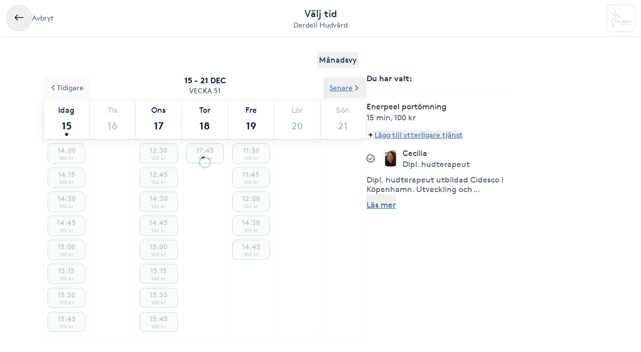

--- FILE ---
content_type: text/html; charset=utf-8
request_url: https://www.bokadirekt.se/boka-tjanst/derdeli-hudvard-46613/enerpeel-portomning-1810686
body_size: 21272
content:
<!doctype html><html lang="sv-SE" class="screen-desktop"><head><meta charset="utf-8"/><meta name="viewport" content="width=device-width,initial-scale=1,minimum-scale=1,viewport-fit=cover"/><link rel="manifest" href="/manifest.json" crossorigin="use-credentials"/><link rel="shortcut icon" href="/favicon.ico"/><link rel="apple-touch-icon" sizes="57x57" href="/images/apple-icon-57x57.png"/><link rel="apple-touch-icon" sizes="60x60" href="/images/apple-icon-60x60.png"/><link rel="apple-touch-icon" sizes="72x72" href="/images/apple-icon-72x72.png"/><link rel="apple-touch-icon" sizes="76x76" href="/images/apple-icon-76x76.png"/><link rel="apple-touch-icon" sizes="114x114" href="/images/apple-icon-114x114.png"/><link rel="apple-touch-icon" sizes="120x120" href="/images/apple-icon-120x120.png"/><link rel="apple-touch-icon" sizes="144x144" href="/images/apple-icon-144x144.png"/><link rel="apple-touch-icon" sizes="152x152" href="/images/apple-icon-152x152.png"/><link rel="apple-touch-icon" sizes="180x180" href="/images/apple-icon-180x180.png"/><link rel="icon" type="image/png" sizes="192x192" href="/images/android-icon-192x192.png"/><link rel="icon" type="image/png" sizes="32x32" href="/images/favicon-32x32.png"/><link rel="icon" type="image/png" sizes="96x96" href="/images/favicon-96x96.png"/><link rel="icon" type="image/png" sizes="16x16" href="/images/favicon-16x16.png"/><meta name="msapplication-TileColor" content="#ffffff"/><meta name="msapplication-TileImage" content="/images/ms-icon-144x144.png"/><meta name="theme-color" content="#ffffff"/><meta name="apple-itunes-app" content="app-id=1449704181, affiliate-data=ct=smartbanner&pt=119648691"/><meta http-equiv="cache-control" content="max-age=0"/><meta http-equiv="cache-control" content="no-cache"/><meta http-equiv="expires" content="0"/><meta http-equiv="expires" content="Tue, 01 Jan 1980 1:00:00 GMT"/><meta http-equiv="pragma" content="no-cache"/><title data-react-helmet="true">Boka Enerpeel portömning - Derdeli Hudvård - Bokadirekt</title><meta data-react-helmet="true" name="description" content="Välj tid och bokaEnerpeel portömning hos Derdeli Hudvård, Limhamn"/><meta data-react-helmet="true" property="og:url" content="https://www.bokadirekt.se/boka-tjanst/derdeli-hudvard-46613/enerpeel-portomning-1810686"/><meta data-react-helmet="true" property="og:title" content="Boka Enerpeel portömning - Derdeli Hudvård - Bokadirekt"/><meta data-react-helmet="true" property="og:description" content="Välj tid och bokaEnerpeel portömning hos Derdeli Hudvård, Limhamn"/><meta data-react-helmet="true" property="og:site_name" content="Bokadirekt"/><meta data-react-helmet="true" property="og:locale" content="sv_SE"/><meta data-react-helmet="true" name="twitter:site" content="@bokadirekt"/><meta data-react-helmet="true" name="robots" content="noindex"/><link data-react-helmet="true" rel="canonical" href="https://www.bokadirekt.se/places/derdeli-hudvard-46613"/><meta name="google" content="nositelinkssearchbox"/><link rel="preload" href="/fonts/brown-regular.woff" as="font" type="font/woff2" crossorigin/><link rel="preload" href="/fonts/brown-bold.woff" as="font" type="font/woff2" crossorigin/><link rel="preload" href="/fonts/gibson-regular.woff" as="font" type="font/woff2" crossorigin/><link rel="preload" href="/fonts/gibson-bold.woff" as="font" type="font/woff2" crossorigin/><link rel="preload" href="/fonts/gibson-semibold.woff" as="font" type="font/woff2" crossorigin/><link rel="preload" href="/fonts/DigitalNumbers-Regular.woff" as="font" type="font/woff2" crossorigin/><link rel="preconnect" href="https://www.googletagmanager.com"/><link rel="preconnect" href="https://api.amplitude.com"/><link rel="preconnect" href="https://cdn.bokadirekt.se"/><link rel="preconnect" href="https://cdn.amplitude.com"/><link rel="preconnect" href="https://connect.facebook.net"/><link rel="preconnect" href="https://pro.ip-api.com"/><link rel="preconnect" href="https://stats.g.doubleclick.net"/><link rel="preconnect" href="https://www.google.com"/><link rel="preconnect" href="https://www.google.se"/><script>function gtag(){dataLayer.push(arguments)}function getCookie(a){const e=document.cookie.split("; ");for(const t of e){const[e,n]=t.split("=");if(e===a)return n}return!1}window.dataLayer=window.dataLayer||[];const trackingConsent="Analytics"===getCookie("BokadirektCookiePreferencesMP");trackingConsent?gtag("consent","update",{ad_user_data:"granted",ad_personalization:"granted",ad_storage:"granted",analytics_storage:"granted"}):gtag("consent","default",{ad_user_data:"denied",ad_personalization:"denied",ad_storage:"denied",analytics_storage:"denied"}),gtag("js",new Date)</script><link rel="stylesheet" id="boka-style" href="/css/web.css?176553848513" media="screen"/><link href="/static/css/main.3b79e99f5b1537240912.css" rel="stylesheet"><link href="/static/css/tailwind.2e2df869bb1a16229f02.css" rel="stylesheet"><script src="/js/no-pollution.js"></script><script>!function(e,n,t,o,c,s,a){e.fbq||(c=e.fbq=function(){c.callMethod?c.callMethod.apply(c,arguments):c.queue.push(arguments)},e._fbq||(e._fbq=c),c.push=c,c.loaded=!0,c.version="2.0",c.queue=[],(s=n.createElement(t)).async=!0,s.src="https://connect.facebook.net/en_US/fbevents.js",(a=n.getElementsByTagName(t)[0]).parentNode.insertBefore(s,a))}(window,document,"script")</script><script defer="defer" src="/static/js/main.12211e1c.js"></script><script defer="defer" src="/static/js/tailwind.31d6cfe0.js"></script></head><body><noscript>You need to enable JavaScript to run this app.</noscript><div id="root"><div class="App" style="visibility:visible"><!--$--><div><header><div class="shadow-xs bg-surface_l2 px-sm !fixed top-0 w-full" style="z-index:100"><div class="gap-md container-layout bg-surface_l2 flex items-center justify-between" style="height:72px"><div class="flex-1"><div class="text-m text-fg_secondary gap-sm flex items-center"><button class="items-center rounded-full inline-flex justify-center gap-xs relative border-border_regular border text-fg_primary hover:bg-bg_secondary focus-within:ring-border_focus outline-none focus-within:ring-[3px] active:bg-bg_info_bold active:border-border_focus active:text-fg_alwaysLight" style="min-width:52px;height:52px" aria-label="Avbryt"><img src="/images/icons/back.svg" style="width:24px;height:24px" class="filter_fg_primary my-xxs" alt=""/></button><span class="not-sr-only hidden md:block cursor-pointer">Avbryt</span></div></div><div class="gap-2xs sm:gap-3xs flex flex-col items-center justify-center overflow-hidden"><div class="text-fg_primary text-l sm:text-xl">Välj tid</div><span class="text-fg_secondary text-s sm:text-m w-full overflow-hidden text-ellipsis whitespace-nowrap text-center">Derdeli Hudvård</span></div><div class="flex flex-1 items-center justify-end"><div class="relative"><div class="flex items-center justify-center rounded-sm border-border_regular bg-surface_l2 border" style="width:56px;height:56px"><img src="https://cdn.bokadirekt.se/ucdn/704d16c8-14bb-40da-bcc8-990cd2eb72e3/-/quality/better/-/preview/42x42/" alt="" loading="lazy" class="relative z-10 rounded-sm" style="width:42px;height:42px;object-fit:contain;display:block"/></div></div></div></div></div><div class="bg-transparent" style="height:72px"></div></header><div class="py-8 md:container md:mx-auto"><div class="flex flex-col md:flex-row md:gap-8 lg:gap-16"><div class="sticky w-full md:w-7/12"><div class="flex justify-end px-4"><button class="cursor-pointer rounded px-1 py-1 text-center outline-none text-primary">Månadsvy</button></div><div style="position:relative"><div class="calendar week-view"><div class="absolute bottom-0 left-0 right-0 top-0 z-[100] flex w-full justify-center overflow-hidden outline-none" style="margin-top:140px"><div class="mt-8 flex flex-col items-center"><svg fill="currentColor" viewBox="0 0 40 40" xmlns="http://www.w3.org/2000/svg" class="h-8 w-8"><path opacity="0.2" d="M20.201 5.169c-8.254 0-14.946 6.692-14.946 14.946 0 8.255 6.692 14.946 14.946 14.946s14.946-6.691 14.946-14.946c-.001-8.254-6.692-14.946-14.946-14.946zm0 26.58c-6.425 0-11.634-5.208-11.634-11.634 0-6.425 5.209-11.634 11.634-11.634 6.425 0 11.633 5.209 11.633 11.634 0 6.426-5.208 11.634-11.633 11.634z"></path><path d="m26.013 10.047 1.654-2.866a14.855 14.855 0 0 0-7.466-2.012v3.312c2.119 0 4.1.576 5.812 1.566z"><animateTransform attributeType="xml" attributeName="transform" type="rotate" from="0 20 20" to="360 20 20" dur="0.5s" repeatCount="indefinite"></animateTransform></path></svg></div><div class="absolute -z-[1] h-full w-full bg-white opacity-75"></div></div><p class="sticky !top-16 z-[100] m-0 flex flex-col items-center justify-center bg-white p-3 uppercase"><span class="text-black-900 font-semibold">15 - 21 dec</span><span class="text-black-700 text-m">Vecka 51</span></p><div class="sticky !top-32 z-[100] bg-white shadow"><div class="slick-slider slick-calendar slick-initialized"><div class="slick-list"><div class="slick-track" style="width:100%;left:0%"><div data-index="0" class="slick-slide slick-active slick-current" tabindex="-1" aria-hidden="false" style="outline:none;width:100%"><div><div class="!flex w-full justify-between" tabindex="-1" style="width:100%;display:inline-block"><div class="border-black-200 flex-grow basis-0 border-b-[1px] border-l-[1px] bg-white text-center last-of-type:border-r-[1px] colIndex-0 text-black-900"><span class="block pt-2 text-center text-sm capitalize text-inherit">Idag</span><span class="relative mx-auto mb-1 block h-11 text-lg font-semibold !leading-[44px] text-inherit">15<span class="bg-black-900 absolute bottom-[2px] left-1/2 h-[6px] w-[6px] -translate-x-1/2 rounded-full"></span></span></div><div class="border-black-200 flex-grow basis-0 border-b-[1px] border-l-[1px] bg-white text-center last-of-type:border-r-[1px] colIndex-1 text-black-300"><span class="block pt-2 text-center text-sm capitalize text-inherit">Tis</span><span class="relative mx-auto mb-1 block h-11 text-lg font-semibold !leading-[44px] text-inherit">16</span></div><div class="border-black-200 flex-grow basis-0 border-b-[1px] border-l-[1px] bg-white text-center last-of-type:border-r-[1px] colIndex-2 text-black-300"><span class="block pt-2 text-center text-sm capitalize text-inherit">Ons</span><span class="relative mx-auto mb-1 block h-11 text-lg font-semibold !leading-[44px] text-inherit">17</span></div><div class="border-black-200 flex-grow basis-0 border-b-[1px] border-l-[1px] bg-white text-center last-of-type:border-r-[1px] colIndex-3 text-black-300"><span class="block pt-2 text-center text-sm capitalize text-inherit">Tor</span><span class="relative mx-auto mb-1 block h-11 text-lg font-semibold !leading-[44px] text-inherit">18</span></div><div class="border-black-200 flex-grow basis-0 border-b-[1px] border-l-[1px] bg-white text-center last-of-type:border-r-[1px] colIndex-4 text-black-300"><span class="block pt-2 text-center text-sm capitalize text-inherit">Fre</span><span class="relative mx-auto mb-1 block h-11 text-lg font-semibold !leading-[44px] text-inherit">19</span></div><div class="border-black-200 flex-grow basis-0 border-b-[1px] border-l-[1px] bg-white text-center last-of-type:border-r-[1px] colIndex-5 text-black-300"><span class="block pt-2 text-center text-sm capitalize text-inherit">Lör</span><span class="relative mx-auto mb-1 block h-11 text-lg font-semibold !leading-[44px] text-inherit">20</span></div><div class="border-black-200 flex-grow basis-0 border-b-[1px] border-l-[1px] bg-white text-center last-of-type:border-r-[1px] colIndex-6 text-black-300"><span class="block pt-2 text-center text-sm capitalize text-inherit">Sön</span><span class="relative mx-auto mb-1 block h-11 text-lg font-semibold !leading-[44px] text-inherit">21</span></div></div></div></div></div></div></div><div class="absolute -top-12 left-0 z-20"><button class="undefined undefined undefined undefined inline-flex items-center justify-center text-m rounded-xs gap-x-xs text-fg_link hover:text-fg_link_hover underline p-sm focus:!ring-0"><span class=""><svg viewBox="0 0 24 24" fill="none" xmlns="http://www.w3.org/2000/svg" class="h-4 w-3 rotate-90"><path d="M1.487 8.817a1.637 1.637 0 0 1 .003-2.333 1.68 1.68 0 0 1 2.357-.002l7.659 7.577 7.65-7.57a1.673 1.673 0 0 1 1.18-.484 1.68 1.68 0 0 1 1.177.482A1.643 1.643 0 0 1 22 7.652a1.634 1.634 0 0 1-.49 1.167l-8.803 8.71a1.78 1.78 0 0 1-2.435-.021L1.487 8.817Z" fill="currentColor"></path></svg></span>Tidigare</button></div><div class="absolute -top-12 right-0 z-20"><button class="undefined undefined undefined undefined inline-flex items-center justify-center text-m rounded-xs gap-x-xs text-fg_link hover:text-fg_link_hover underline p-sm focus:!ring-0">Senare<span class=""><svg viewBox="0 0 24 24" fill="none" xmlns="http://www.w3.org/2000/svg" class="h-4 w-3 -rotate-90"><path d="M1.487 8.817a1.637 1.637 0 0 1 .003-2.333 1.68 1.68 0 0 1 2.357-.002l7.659 7.577 7.65-7.57a1.673 1.673 0 0 1 1.18-.484 1.68 1.68 0 0 1 1.177.482A1.643 1.643 0 0 1 22 7.652a1.634 1.634 0 0 1-.49 1.167l-8.803 8.71a1.78 1.78 0 0 1-2.435-.021L1.487 8.817Z" fill="currentColor"></path></svg></span></button></div></div><div class="hours sticky"><div class="flex w-full" style="min-height:300px"></div></div></div></div></div><div class="pt-sm md:hidden"><div class="fixed bottom-0 left-0 right-0 h-auto bg-white shadow"><div class="px-4 pb-3 pt-2"><div class="flex w-full items-center justify-between"><span class="font-semibold">1 vald tjänst</span><button class="undefined undefined undefined undefined inline-flex items-center justify-center text-m rounded-xs gap-x-xs text-fg_link hover:text-fg_link_hover underline p-sm !p-0 !outline-none focus:!ring-0"><span class=""><span class="rounded-full p-1 bg-primary-50"><svg viewBox="0 0 24 24" fill="none" xmlns="http://www.w3.org/2000/svg" class="h-2 w-2 text-primary"><path fill-rule="evenodd" clip-rule="evenodd" d="M12 0a3 3 0 0 1 3 3v6h6a3 3 0 1 1 0 6h-6v6a3 3 0 1 1-6 0v-6H3a3 3 0 1 1 0-6h6V3a3 3 0 0 1 3-3Z" fill="currentColor"></path></svg></span></span>Lägg till eller ändra</button></div></div></div></div><div class="hidden w-5/12 md:block md:max-w-[290px]"><div class="sticky top-36"><div><div class="splitter font-semibold">Du har valt<!-- -->: </div><div class="selectEmployeeIfOned-services"><div class="flex flex-col pb-4"><div class="flex items-start"><div class="flex-1 pr-2"><h6>Enerpeel portömning</h6><div class="text-black-600 text-sm"><span>15 min</span>, <span>100 kr</span></div></div></div></div></div><div class="flex flex-col items-baseline"><button class="undefined undefined undefined undefined inline-flex items-center justify-center text-m rounded-xs gap-x-xs text-fg_link hover:text-fg_link_hover underline p-sm !p-0 !outline-none focus:!ring-0"><span class=""><span class="rounded-full p-1 bg-primary-50"><svg viewBox="0 0 24 24" fill="none" xmlns="http://www.w3.org/2000/svg" class="h-2 w-2 text-primary"><path fill-rule="evenodd" clip-rule="evenodd" d="M12 0a3 3 0 0 1 3 3v6h6a3 3 0 1 1 0 6h-6v6a3 3 0 1 1-6 0v-6H3a3 3 0 1 1 0-6h6V3a3 3 0 0 1 3-3Z" fill="currentColor"></path></svg></span></span>Lägg till ytterligare tjänst</button></div><div class="py-2"></div><div class="relative"><div class="flex items-center justify-center"><svg fill="currentColor" viewBox="0 0 24 24" xmlns="http://www.w3.org/2000/svg" class="mr-3 h-4 w-4 md:mr-4"><path d="M5.648 12.463c0 .26.103.507.286.69l3.4 3.397a1.033 1.033 0 0 0 1.425.015l7.03-7.02a.975.975 0 1 0-1.379-1.378l-6.357 6.347-2.74-2.74a.975.975 0 0 0-1.665.69Z"></path><path fill-rule="evenodd" clip-rule="evenodd" d="M5.333 2.022a12 12 0 1 1 13.334 19.956A12 12 0 0 1 5.333 2.022Zm12.223 1.663A10 10 0 0 0 12 2 10.011 10.011 0 0 0 2 12a10 10 0 1 0 15.556-8.315Z"></path></svg><div class="avatar mr-2 w-8 h-8 bg-black-50" style="display:flex;overflow:hidden;flex-shrink:0;align-items:center;border-radius:12px;justify-content:center"><img width="100%" height="100%" src="/images/avatar.svg" srcSet="/images/avatar.svg 1x,
/images/avatar.svg 2x" alt="noImage" style="width:24px;height:16px" loading="lazy"/></div><div class="flex flex-1 flex-col" style="padding-right:36px"><span>Valfri utförare</span><span class="text-black-600 text-sm"></span></div><button class="undefined undefined undefined  flex items-center justify-center rounded-full text-md"><span class="undefined undefined"><img src="/images/icons/edit.svg" style="width:24px;height:24px" class="filter_black-900" alt=""/></span></button></div></div></div></div></div></div></div></div><!--/$--><div data-focus-guard="true" tabindex="-1" style="width:1px;height:0px;padding:0;overflow:hidden;position:fixed;top:1px;left:1px"></div><div data-focus-lock-disabled="disabled"><aside id="navigation-drawer" aria-labelledby="association-drawer-title" role="dialog" class="no-scrollbar px-md bg-surface_l4 fixed right-0 top-0 h-full overflow-y-auto transition-transform duration-200 w-[90vw] max-w-[400px] translate-x-full invisible" style="z-index:102" aria-hidden="true"></aside></div><div data-focus-guard="true" tabindex="-1" style="width:1px;height:0px;padding:0;overflow:hidden;position:fixed;top:1px;left:1px"></div><div class="Toastify"></div></div></div><script>
        window.__PRELOADED_STATE__ = {"cookies":{},"book":{"services":[{"id":1810686,"name":"Enerpeel portömning","price":"100","duration":900,"place":46613,"serviceGroup":26,"ownServiceGroup":211471,"sorting":20,"extra":{"external":{"erpId":"itsp_2196-BBB3E472_504A_4B9A_996F_AE6F0073B267-1E383183_CA8C_4852_A6CC_AE6F0073B592","oldId":null,"maxPriceWithoutVat":80},"inactive":false,"addOnServices":[]},"about":{"slug":"enerpeel-portomning","product":74,"settings":{"isFree":false,"isAddOn":false,"showFrom":false,"hidePrice":false,"onlinePlace":false,"hideDuration":false,"isChargeable":true,"allowMarketing":true,"healthCareCard":false,"useDynamicPricing":false,"sistaminutenTarget":0,"sistaminutenDiscount":40,"onlinePaymentRequired":false,"onlinePaymentRequiredOnlyForNewCustomers":false},"formFields":[],"externalUrl":null,"displayDuration":900,"standardServiceId":16},"priceType":{"gaps":{},"range":"","prices":{"6B0B550D_43D5_4CCF_9517_AE6F0073B52F":100},"durations":{"6B0B550D_43D5_4CCF_9517_AE6F0073B52F":900},"withoutVat":{"6B0B550D_43D5_4CCF_9517_AE6F0073B52F":80},"durationRange":"","rangeWithoutVat":"","displayDurations":{"6B0B550D_43D5_4CCF_9517_AE6F0073B52F":900}},"createdAt":"2022-04-06T07:03:08.000Z","updatedAt":"2025-10-20T06:38:17.000Z"}],"place":{"id":46613,"about":{"book":{"cancel":1440,"bookAhead":20,"intervals":1800,"blockCancel":false,"bookingText":"","instantBook":true,"bookInAdvance":15,"dynamicPricing":{"endHours":24,"startHours":18,"applyOnSunday":true,"applyOnSaturday":true,"applyOnBankHoliday":false},"showSelectedEmployee":true},"logo":"https://cdn.bokadirekt.se/ucdn/704d16c8-14bb-40da-bcc8-990cd2eb72e3/","name":"Derdeli Hudvård","slug":"derdeli-hudvard","active":true,"images":[],"program":"","settings":{"terms":"Sent avbokad tid eller uteblivet besök debiteras.\nTid avbokad senare än 24h innan avsatt tid debiteras. ","hasQliro":false,"listView":false,"hasKlarna":false,"showPhoto":true,"showPrices":true,"skipEmails":false,"topOfSearch":false,"hasCampaigns":true,"requireLogin":true,"sortServices":0,"allowCustomer":true,"hideEmployees":false,"sellsGiftCard":false,"servicesOrder":[],"displayReviews":true,"sellsValueCard":false,"acceptsGiftCard":false,"fluentThresolds":true,"acceptsValueCard":false,"magneticBookings":false,"showBundlesOnTop":true,"subscriptionType":"stable","supportsWaitlist":true,"hasMultiCompanies":false,"customerWebWaitList":true,"displayCertificates":false,"onlinePaymentRequired":false,"openingHoursExtraInformation":""},"showonmp":true,"formFields":[{"id":"givenName","type":"text","label":null,"value":null,"format":null,"values":null,"pattern":null,"visible":true,"required":true,"displayOrder":0,"multipleEntries":false},{"id":"familyName","type":"text","label":null,"value":null,"format":null,"values":null,"pattern":null,"visible":true,"required":true,"displayOrder":1,"multipleEntries":false},{"id":"email","type":"text","label":null,"value":null,"format":"email","values":null,"pattern":null,"visible":true,"required":true,"displayOrder":2,"multipleEntries":false},{"id":"mobile","type":"text","label":null,"value":null,"format":"mobilePhoneNumber","values":null,"pattern":null,"visible":true,"required":true,"displayOrder":3,"multipleEntries":false},{"id":"bookingNotes","type":"text","label":null,"value":null,"format":null,"values":null,"pattern":null,"visible":false,"required":false,"displayOrder":12,"multipleEntries":false}],"industries":["Hudvård"],"description":"","welcomeText":"Hej och välkommen!","associations":[],"businessName":"","isSearchable":true,"profileImage":"https://cdn.bokadirekt.se/ucdn/704d16c8-14bb-40da-bcc8-990cd2eb72e3/","searchResultText":"","temporaryMessage":"","hideRelatedPlaces":false,"sistaminutenDiscount":40,"facebookPixelTracking":[],"salonFacebookTracking":null,"googleAnalyticsTracking":[],"googleAnalytics4Tracking":[],"salonId":"2196","locationId":"BBB3E472-504A-4B9A-996F-AE6F0073B267"},"source":2,"contact":{"email":"info@derdelihudvard.se","phone":"0700-055011","address":{"city":"Limhamn","name":"Derdeli Hudvård","street":"Linnégatan 22","zipcode":"216 14"},"website":"www.derdelihudvard.se","facebook":"","position":{"lat":55.5822,"lon":12.9303},"timezone":"Europe/Berlin","instagram":null,"locationIds":{"v2":[0,2000007344,2001205908,2000006947,3002813806,2001311913,2001313904,2001313215]}},"program":{"1":[{"to":64800,"from":36000}],"2":[{"to":64800,"from":36000}],"3":[{"to":64800,"from":36000}],"4":[{"to":64800,"from":36000}],"5":[{"to":64800,"from":36000}],"6":[{"to":46800,"from":36000}]},"services":[{"id":9,"name":"Ansikte","active":true,"order":0,"own":false,"services":[{"id":3264236,"name":"Ansiktsbehandling Höstglow","price":1200,"duration":3600,"place":46613,"sorting":0,"extra":{"external":{"erpId":"itsp_2196-BBB3E472_504A_4B9A_996F_AE6F0073B267-2BA50F92_0214_46C1_9BB8_540A7EFB301F","oldId":null,"maxPriceWithoutVat":960},"inactive":false,"addOnServices":[]},"about":{"slug":"ansiktsbehandling-hostglow","settings":{"isFree":false,"isAddOn":false,"showFrom":false,"hidePrice":false,"onlinePlace":false,"hideDuration":false,"isChargeable":true,"allowMarketing":true,"healthCareCard":false,"useDynamicPricing":false,"sistaminutenTarget":0,"sistaminutenDiscount":40,"onlinePaymentRequired":false,"onlinePaymentRequiredOnlyForNewCustomers":false},"formFields":[],"description":"Skön uppfräschning av huden med dubbel rengöring, peeling, lång härlig massage på ansikte, axlar & dekolletage, mask, avslutande serum och krämer","displayDuration":3600,"product":74,"externalUrl":null},"priceType":{"gaps":{},"range":"","prices":{"6B0B550D_43D5_4CCF_9517_AE6F0073B52F":1200},"durations":{"6B0B550D_43D5_4CCF_9517_AE6F0073B52F":3600},"withoutVat":{"6B0B550D_43D5_4CCF_9517_AE6F0073B52F":960},"durationRange":"","rangeWithoutVat":"","displayDurations":{"6B0B550D_43D5_4CCF_9517_AE6F0073B52F":3600}},"priceLabel":"1 200 kr","durationLabel":"60 min","createdAt":"2025-05-10T05:51:38.000Z"},{"id":3151864,"name":"Ansiktsbehandling Über Pro Peel + Ledmask","price":995,"duration":1800,"place":46613,"sorting":0,"extra":{"external":{"erpId":"itsp_2196-BBB3E472_504A_4B9A_996F_AE6F0073B267-D4BB80F0_6032_4878_914A_11C0839E226C","oldId":null,"maxPriceWithoutVat":796},"inactive":false,"addOnServices":[]},"about":{"slug":"ansiktsbehandling-uber-pro-peel-ledmask","settings":{"isFree":false,"isAddOn":false,"showFrom":false,"hidePrice":false,"onlinePlace":false,"hideDuration":false,"isChargeable":true,"allowMarketing":true,"healthCareCard":false,"useDynamicPricing":false,"sistaminutenTarget":0,"sistaminutenDiscount":40,"onlinePaymentRequired":false,"onlinePaymentRequiredOnlyForNewCustomers":false},"formFields":[],"description":"Unik kemisk peeling med högkvalitativa ingredienser som stimulerar kollagen och elastin i huden med b.l.a. mandelsyra, resorcinol, hyalronsyra, kojicsyra mfl.\nPassar alla som vill ha mer spänst, lyster och jämnare hudstruktur, behandlingen avslutas med LEDmask.\nKan även göras som kur på 4 ggr med 10 dagars intervall.","displayDuration":1800,"product":74,"externalUrl":null},"priceType":{"gaps":{},"range":"","prices":{"6B0B550D_43D5_4CCF_9517_AE6F0073B52F":995},"durations":{"6B0B550D_43D5_4CCF_9517_AE6F0073B52F":1800},"withoutVat":{"6B0B550D_43D5_4CCF_9517_AE6F0073B52F":796},"durationRange":"","rangeWithoutVat":"","displayDurations":{"6B0B550D_43D5_4CCF_9517_AE6F0073B52F":1800}},"priceLabel":"995 kr","durationLabel":"30 min","createdAt":"2024-10-11T09:44:09.000Z"},{"id":3167166,"name":"Hudterapeutens val 90 min","price":0,"duration":5400,"place":46613,"sorting":1,"extra":{"external":{"erpId":"itsp_2196-BBB3E472_504A_4B9A_996F_AE6F0073B267-503CE546_FB40_4C25_BC69_AB1008C7D98E","oldId":null,"maxPriceWithoutVat":0},"inactive":false,"addOnServices":[]},"about":{"slug":"hudterapeutens-val-90-min","settings":{"isFree":false,"isAddOn":false,"showFrom":false,"hidePrice":false,"onlinePlace":false,"hideDuration":false,"isChargeable":true,"allowMarketing":true,"healthCareCard":false,"useDynamicPricing":false,"sistaminutenTarget":0,"sistaminutenDiscount":40,"onlinePaymentRequired":false,"onlinePaymentRequiredOnlyForNewCustomers":false},"formFields":[],"description":"Är du osöker på vilken behandling som passar bäst för dig så väljer vi gemensamt den bästa behandlingen på plats.","displayDuration":5400,"product":74,"externalUrl":null},"priceType":{"gaps":{},"range":"","prices":{"6B0B550D_43D5_4CCF_9517_AE6F0073B52F":0},"durations":{"6B0B550D_43D5_4CCF_9517_AE6F0073B52F":5400},"withoutVat":{"6B0B550D_43D5_4CCF_9517_AE6F0073B52F":0},"durationRange":"","rangeWithoutVat":"","displayDurations":{"6B0B550D_43D5_4CCF_9517_AE6F0073B52F":5400}},"priceLabel":"","durationLabel":"90 min","createdAt":"2024-11-08T09:24:49.000Z"},{"id":3306973,"name":"Milier Ansiktsbehandling ","price":1195,"duration":4200,"place":46613,"sorting":0,"extra":{"external":{"erpId":"itsp_2196-BBB3E472_504A_4B9A_996F_AE6F0073B267-C7D4D466_CFE7_44A1_8E1C_2C1D902A8D47","oldId":null,"maxPriceWithoutVat":956},"inactive":false,"addOnServices":[]},"about":{"slug":"milier-ansiktsbehandling","settings":{"isFree":false,"isAddOn":false,"showFrom":false,"hidePrice":false,"onlinePlace":false,"hideDuration":false,"isChargeable":true,"allowMarketing":true,"healthCareCard":false,"useDynamicPricing":false,"sistaminutenTarget":0,"sistaminutenDiscount":40,"onlinePaymentRequired":false,"onlinePaymentRequiredOnlyForNewCustomers":false},"formFields":[],"description":"Milier är inkapslade vita keratin cystor som vanligtvis sitter kring ögonområdet eller på kinderna. Eftersom milier saknar poröppning är det viktigt att man inte försöker att ta bort dom själv. Med en nogrann behandling med hjälp av sterila verktyg blir du av med dina milier utan att göra huden värre eller skapa ärr.","displayDuration":4200,"product":74,"externalUrl":null},"priceType":{"gaps":{},"range":"","prices":{"6B0B550D_43D5_4CCF_9517_AE6F0073B52F":1195},"durations":{"6B0B550D_43D5_4CCF_9517_AE6F0073B52F":4200},"withoutVat":{"6B0B550D_43D5_4CCF_9517_AE6F0073B52F":956},"durationRange":"","rangeWithoutVat":"","displayDurations":{"6B0B550D_43D5_4CCF_9517_AE6F0073B52F":4200}},"priceLabel":"1 195 kr","durationLabel":"70 min","createdAt":"2025-08-19T11:22:04.000Z"},{"id":3368977,"name":"Nordic Winter Glow","price":1400,"duration":3600,"place":46613,"sorting":0,"extra":{"external":{"erpId":"itsp_2196-BBB3E472_504A_4B9A_996F_AE6F0073B267-CE052FCC_9C75_4B6C_8EBC_34BF551697F3","oldId":null,"maxPriceWithoutVat":1120},"inactive":false,"addOnServices":[]},"about":{"slug":"nordic-winter-glow","settings":{"isFree":false,"isAddOn":false,"showFrom":false,"hidePrice":false,"onlinePlace":false,"hideDuration":false,"isChargeable":true,"allowMarketing":true,"healthCareCard":false,"useDynamicPricing":false,"sistaminutenTarget":0,"sistaminutenDiscount":40,"onlinePaymentRequired":false,"onlinePaymentRequiredOnlyForNewCustomers":false},"formFields":[],"description":"Ljuvligt skön ansiktsbehandling som fokuserar på fukt, lyster och avslappning, inkluderar även hyalron och ledmask","displayDuration":3600,"product":74,"externalUrl":null},"priceType":{"gaps":{},"range":"","prices":{"6B0B550D_43D5_4CCF_9517_AE6F0073B52F":1400},"durations":{"6B0B550D_43D5_4CCF_9517_AE6F0073B52F":3600},"withoutVat":{"6B0B550D_43D5_4CCF_9517_AE6F0073B52F":1120},"durationRange":"","rangeWithoutVat":"","displayDurations":{"6B0B550D_43D5_4CCF_9517_AE6F0073B52F":3600}},"priceLabel":"1 400 kr","durationLabel":"60 min","createdAt":"2025-11-28T12:37:40.000Z"}]},{"id":211471,"name":"Ansiktsbehandling","active":true,"order":1,"own":true,"services":[{"id":1810675,"name":"AHA-PHA Kurbehandling, 30 min","price":680,"duration":1800,"place":46613,"sorting":11,"extra":{"external":{"erpId":"itsp_2196-BBB3E472_504A_4B9A_996F_AE6F0073B267-9EC9A06B_EC11_48EE_A0CC_AE6F0073B592","oldId":null,"maxPriceWithoutVat":544},"inactive":false,"addOnServices":[]},"about":{"slug":"aha-pha-kurbehandling-30-min","settings":{"isFree":false,"isAddOn":false,"showFrom":false,"hidePrice":false,"onlinePlace":false,"hideDuration":false,"isChargeable":true,"allowMarketing":true,"healthCareCard":false,"useDynamicPricing":false,"sistaminutenTarget":0,"sistaminutenDiscount":40,"onlinePaymentRequired":false,"onlinePaymentRequiredOnlyForNewCustomers":false},"formFields":[],"description":"Rengöring,AHA-PHA, mask och creme.","displayDuration":1800,"product":74,"externalUrl":null},"priceType":{"gaps":{},"range":"","prices":{"6B0B550D_43D5_4CCF_9517_AE6F0073B52F":680},"durations":{"6B0B550D_43D5_4CCF_9517_AE6F0073B52F":1800},"withoutVat":{"6B0B550D_43D5_4CCF_9517_AE6F0073B52F":544},"durationRange":"","rangeWithoutVat":"","displayDurations":{"6B0B550D_43D5_4CCF_9517_AE6F0073B52F":1800}},"priceLabel":"680 kr","durationLabel":"30 min","createdAt":"2022-04-06T07:03:08.000Z"},{"id":1810664,"name":"Ansbeh Enerpeel - EYES & LIPS","price":995,"duration":1800,"place":46613,"sorting":15,"extra":{"external":{"erpId":"itsp_2196-BBB3E472_504A_4B9A_996F_AE6F0073B267-1CD3D0AB_9A01_4728_9ACC_AE6F0073B592","oldId":null,"maxPriceWithoutVat":796},"inactive":false,"addOnServices":[]},"about":{"slug":"ansbeh-enerpeel-eyes-lips","settings":{"isFree":false,"isAddOn":false,"showFrom":false,"hidePrice":false,"onlinePlace":false,"hideDuration":false,"isChargeable":true,"allowMarketing":true,"healthCareCard":false,"useDynamicPricing":false,"sistaminutenTarget":0,"sistaminutenDiscount":40,"onlinePaymentRequired":false,"onlinePaymentRequiredOnlyForNewCustomers":false},"formFields":[],"description":"TCA 3,75 - 15%, mjölksyra 5%, åldra hud runt ögon och mun, medium fjällning, kur 5 ggr: 3 995 kr","displayDuration":1800,"product":74,"externalUrl":null},"priceType":{"gaps":{},"range":"","prices":{"6B0B550D_43D5_4CCF_9517_AE6F0073B52F":995},"durations":{"6B0B550D_43D5_4CCF_9517_AE6F0073B52F":1800},"withoutVat":{"6B0B550D_43D5_4CCF_9517_AE6F0073B52F":796},"durationRange":"","rangeWithoutVat":"","displayDurations":{"6B0B550D_43D5_4CCF_9517_AE6F0073B52F":1800}},"priceLabel":"995 kr","durationLabel":"30 min","createdAt":"2022-04-06T07:03:08.000Z"},{"id":1810729,"name":"Ansbeh Enerpeel Icepeel","price":1295,"duration":1800,"place":46613,"sorting":16,"extra":{"external":{"erpId":"itsp_2196-BBB3E472_504A_4B9A_996F_AE6F0073B267-9453D838_CD18_42A0_BBCC_AE6F0073B592","oldId":null,"maxPriceWithoutVat":1036},"inactive":false,"addOnServices":[]},"about":{"slug":"ansbeh-enerpeel-icepeel","settings":{"isFree":false,"isAddOn":false,"showFrom":false,"hidePrice":false,"onlinePlace":false,"hideDuration":false,"isChargeable":true,"allowMarketing":true,"healthCareCard":false,"useDynamicPricing":false,"sistaminutenTarget":0,"sistaminutenDiscount":40,"onlinePaymentRequired":false,"onlinePaymentRequiredOnlyForNewCustomers":false},"formFields":[],"description":"Rengöring, mandelsyra/GA30, icemask, creme. \r\nVärmereaktion - cirkulationsökande.\r\nCryoterapi, kärlsammandragande, jämnare hudton, lyster, struktur, ökar hudens cellförnyelse","displayDuration":1800,"product":74,"externalUrl":null},"priceType":{"gaps":{},"range":"","prices":{"6B0B550D_43D5_4CCF_9517_AE6F0073B52F":1295},"durations":{"6B0B550D_43D5_4CCF_9517_AE6F0073B52F":1800},"withoutVat":{"6B0B550D_43D5_4CCF_9517_AE6F0073B52F":1036},"durationRange":"","rangeWithoutVat":"","displayDurations":{"6B0B550D_43D5_4CCF_9517_AE6F0073B52F":1800}},"priceLabel":"1 295 kr","durationLabel":"30 min","createdAt":"2022-04-06T07:03:08.000Z"},{"id":1810673,"name":"Ansiktsbeh. Enerpeel GA -Åldrad/Torr hud","price":1150,"duration":2400,"place":46613,"sorting":14,"extra":{"external":{"erpId":"itsp_2196-BBB3E472_504A_4B9A_996F_AE6F0073B267-FBB8926B_082A_460E_9FCC_AE6F0073B592","oldId":null,"maxPriceWithoutVat":920},"inactive":false,"addOnServices":[]},"about":{"slug":"ansiktsbeh-enerpeel-ga-aldrad-torr-hud","settings":{"isFree":false,"isAddOn":false,"showFrom":false,"hidePrice":false,"onlinePlace":false,"hideDuration":false,"isChargeable":true,"allowMarketing":true,"healthCareCard":false,"useDynamicPricing":false,"sistaminutenTarget":0,"sistaminutenDiscount":40,"onlinePaymentRequired":false,"onlinePaymentRequiredOnlyForNewCustomers":false},"formFields":[],"description":"Glykolsyra 30%/40%/70%, allmän uppfräschning, kollagenstimulerande, mask, lätt till medium fjällande. Kurbehandling 5 ggr: 4 725 kr.(Rabatt 150 kr/behandling vid kur)","displayDuration":2400,"product":74,"externalUrl":null},"priceType":{"gaps":{},"range":"","prices":{"6B0B550D_43D5_4CCF_9517_AE6F0073B52F":1150},"durations":{"6B0B550D_43D5_4CCF_9517_AE6F0073B52F":2400},"withoutVat":{"6B0B550D_43D5_4CCF_9517_AE6F0073B52F":920},"durationRange":"","rangeWithoutVat":"","displayDurations":{"6B0B550D_43D5_4CCF_9517_AE6F0073B52F":2400}},"priceLabel":"1 150 kr","durationLabel":"40 min","createdAt":"2022-04-06T07:03:08.000Z"},{"id":1810680,"name":"Ansiktsbeh. Enerpeel MA -Rosacea/Antiage","price":1150,"duration":2400,"place":46613,"sorting":13,"extra":{"external":{"erpId":"itsp_2196-BBB3E472_504A_4B9A_996F_AE6F0073B267-27AFF86E_1903_4A3D_A4CC_AE6F0073B592","oldId":null,"maxPriceWithoutVat":920},"inactive":false,"addOnServices":[]},"about":{"slug":"ansiktsbeh-enerpeel-ma-rosacea-antiage","settings":{"isFree":false,"isAddOn":false,"showFrom":false,"hidePrice":false,"onlinePlace":false,"hideDuration":false,"isChargeable":true,"allowMarketing":true,"healthCareCard":false,"useDynamicPricing":false,"sistaminutenTarget":0,"sistaminutenDiscount":40,"onlinePaymentRequired":false,"onlinePaymentRequiredOnlyForNewCustomers":false},"formFields":[],"description":"Mandelsyra 40%, refresh revitsliserande året-runt-peel, mask, milt fjällande.\r\nKurbehandling 5 ggr: 4 725 kr.(Rabatt 150 kr/behandling vid kur)","displayDuration":2400,"product":74,"externalUrl":null},"priceType":{"gaps":{},"range":"","prices":{"6B0B550D_43D5_4CCF_9517_AE6F0073B52F":1150},"durations":{"6B0B550D_43D5_4CCF_9517_AE6F0073B52F":2400},"withoutVat":{"6B0B550D_43D5_4CCF_9517_AE6F0073B52F":920},"durationRange":"","rangeWithoutVat":"","displayDurations":{"6B0B550D_43D5_4CCF_9517_AE6F0073B52F":2400}},"priceLabel":"1 150 kr","durationLabel":"40 min","createdAt":"2022-04-06T07:03:08.000Z"},{"id":1810698,"name":"Ansiktsbehandl Rosacea","price":850,"duration":3000,"place":46613,"sorting":9,"extra":{"external":{"erpId":"itsp_2196-BBB3E472_504A_4B9A_996F_AE6F0073B267-832B0F27_CD62_4C30_A7CC_AE6F0073B592","oldId":null,"maxPriceWithoutVat":680},"inactive":false,"addOnServices":[]},"about":{"slug":"ansiktsbehandl-rosacea","settings":{"isFree":false,"isAddOn":false,"showFrom":false,"hidePrice":false,"onlinePlace":false,"hideDuration":false,"isChargeable":true,"allowMarketing":true,"healthCareCard":false,"useDynamicPricing":false,"sistaminutenTarget":0,"sistaminutenDiscount":40,"onlinePaymentRequired":false,"onlinePaymentRequiredOnlyForNewCustomers":false},"formFields":[],"description":"Rengöring, AHA-PHA, pads, mask och creme.","displayDuration":3000,"product":74,"externalUrl":null},"priceType":{"gaps":{},"range":"","prices":{"6B0B550D_43D5_4CCF_9517_AE6F0073B52F":850},"durations":{"6B0B550D_43D5_4CCF_9517_AE6F0073B52F":3000},"withoutVat":{"6B0B550D_43D5_4CCF_9517_AE6F0073B52F":680},"durationRange":"","rangeWithoutVat":"","displayDurations":{"6B0B550D_43D5_4CCF_9517_AE6F0073B52F":3000}},"priceLabel":"850 kr","durationLabel":"50 min","createdAt":"2022-04-06T07:03:08.000Z"},{"id":1810725,"name":"Ansiktsbehandling  Akne","price":990,"duration":5400,"place":46613,"sorting":10,"extra":{"external":{"erpId":"itsp_2196-BBB3E472_504A_4B9A_996F_AE6F0073B267-425402FE_0BA4_4F2D_BACC_AE6F0073B592","oldId":null,"maxPriceWithoutVat":792},"inactive":false,"addOnServices":[]},"about":{"slug":"ansiktsbehandling-akne","settings":{"isFree":false,"isAddOn":false,"showFrom":false,"hidePrice":false,"onlinePlace":false,"hideDuration":false,"isChargeable":true,"allowMarketing":false,"healthCareCard":false,"useDynamicPricing":false,"sistaminutenTarget":0,"sistaminutenDiscount":40,"onlinePaymentRequired":false,"onlinePaymentRequiredOnlyForNewCustomers":false},"formFields":[],"description":"Rengöring, AHA-PHA, booster, extra lång porrengöring, mask och creme.","displayDuration":5400,"product":204,"externalUrl":null},"priceType":{"gaps":{},"range":"","prices":{"6B0B550D_43D5_4CCF_9517_AE6F0073B52F":990},"durations":{"6B0B550D_43D5_4CCF_9517_AE6F0073B52F":5400},"withoutVat":{"6B0B550D_43D5_4CCF_9517_AE6F0073B52F":792},"durationRange":"","rangeWithoutVat":"","displayDurations":{"6B0B550D_43D5_4CCF_9517_AE6F0073B52F":5400}},"priceLabel":"990 kr","durationLabel":"90 min","createdAt":"2022-04-06T07:03:08.000Z"},{"id":1810704,"name":"Ansiktsbehandling  Basic","price":850,"duration":3600,"place":46613,"sorting":0,"extra":{"external":{"erpId":"itsp_2196-BBB3E472_504A_4B9A_996F_AE6F0073B267-8AC7324A_D096_4A7C_AFCC_AE6F0073B592","oldId":null,"maxPriceWithoutVat":680},"inactive":false,"addOnServices":[]},"about":{"slug":"ansiktsbehandling-basic","settings":{"isFree":false,"isAddOn":false,"showFrom":false,"hidePrice":false,"onlinePlace":false,"hideDuration":false,"isChargeable":true,"allowMarketing":true,"healthCareCard":false,"useDynamicPricing":false,"sistaminutenTarget":0,"sistaminutenDiscount":40,"onlinePaymentRequired":false,"onlinePaymentRequiredOnlyForNewCustomers":false},"formFields":[],"description":"AHA-PHA, rengöring,grundlig porrengöring,avslutande mask och creme","displayDuration":3600,"product":74,"externalUrl":null},"priceType":{"gaps":{},"range":"","prices":{"6B0B550D_43D5_4CCF_9517_AE6F0073B52F":850},"durations":{"6B0B550D_43D5_4CCF_9517_AE6F0073B52F":3600},"withoutVat":{"6B0B550D_43D5_4CCF_9517_AE6F0073B52F":680},"durationRange":"","rangeWithoutVat":"","displayDurations":{"6B0B550D_43D5_4CCF_9517_AE6F0073B52F":3600}},"priceLabel":"850 kr","durationLabel":"60 min","createdAt":"2022-04-06T07:03:08.000Z"},{"id":1810678,"name":"Ansiktsbehandling  Relax","price":850,"duration":3000,"place":46613,"sorting":8,"extra":{"external":{"erpId":"itsp_2196-BBB3E472_504A_4B9A_996F_AE6F0073B267-D2A3702D_5918_4E36_A1CC_AE6F0073B592","oldId":null,"maxPriceWithoutVat":680},"inactive":false,"addOnServices":[]},"about":{"slug":"ansiktsbehandling-relax","settings":{"isFree":false,"isAddOn":false,"showFrom":false,"hidePrice":false,"onlinePlace":false,"hideDuration":false,"isChargeable":true,"allowMarketing":true,"healthCareCard":false,"useDynamicPricing":false,"sistaminutenTarget":0,"sistaminutenDiscount":40,"onlinePaymentRequired":false,"onlinePaymentRequiredOnlyForNewCustomers":false},"formFields":[],"description":"En underbart avkopplande behandling. Rengöring, AHA-PHA, massage av ansikte, hals, dekolletage, axlar och mask och creme.","displayDuration":3000,"product":74,"externalUrl":null},"priceType":{"gaps":{},"range":"","prices":{"6B0B550D_43D5_4CCF_9517_AE6F0073B52F":850},"durations":{"6B0B550D_43D5_4CCF_9517_AE6F0073B52F":3000},"withoutVat":{"6B0B550D_43D5_4CCF_9517_AE6F0073B52F":680},"durationRange":"","rangeWithoutVat":"","displayDurations":{"6B0B550D_43D5_4CCF_9517_AE6F0073B52F":3000}},"priceLabel":"850 kr","durationLabel":"50 min","createdAt":"2022-04-06T07:03:08.000Z"},{"id":1810616,"name":"Ansiktsbehandling  Retinol ","price":1295,"duration":1800,"place":46613,"sorting":21,"extra":{"external":{"erpId":"itsp_2196-BBB3E472_504A_4B9A_996F_AE6F0073B267-32DF9D33_2FF1_40EA_85CC_AE6F0073B592","oldId":null,"maxPriceWithoutVat":1036},"inactive":false,"addOnServices":[]},"about":{"slug":"ansiktsbehandling-retinol","settings":{"isFree":false,"isAddOn":false,"showFrom":false,"hidePrice":false,"onlinePlace":false,"hideDuration":false,"isChargeable":true,"allowMarketing":true,"healthCareCard":false,"useDynamicPricing":false,"sistaminutenTarget":0,"sistaminutenDiscount":40,"onlinePaymentRequired":false,"onlinePaymentRequiredOnlyForNewCustomers":false},"formFields":[],"description":"Effektiv behandling med retinol & citrafill, förbättrar hudens struktur, klarhet, spänst & hudton. Minimerar linjer, rynkor, ojämn pigmentering, akne & fet hud. Exuviance rolls royce .","displayDuration":1800,"product":74,"externalUrl":null},"priceType":{"gaps":{},"range":"","prices":{"6B0B550D_43D5_4CCF_9517_AE6F0073B52F":1295},"durations":{"6B0B550D_43D5_4CCF_9517_AE6F0073B52F":1800},"withoutVat":{"6B0B550D_43D5_4CCF_9517_AE6F0073B52F":1036},"durationRange":"","rangeWithoutVat":"","displayDurations":{"6B0B550D_43D5_4CCF_9517_AE6F0073B52F":1800}},"priceLabel":"1 295 kr","durationLabel":"30 min","createdAt":"2022-04-06T07:03:08.000Z"},{"id":2014981,"name":"Ansiktsbehandling \"GLOW\"","price":1050,"duration":4500,"place":46613,"sorting":4,"extra":{"external":{"erpId":"itsp_2196-BBB3E472_504A_4B9A_996F_AE6F0073B267-8A6EE5E5_1CFC_4339_A3E9_A8EA8BD16573","oldId":null,"maxPriceWithoutVat":840},"inactive":false,"addOnServices":[]},"about":{"slug":"ansiktsbehandling-glow","settings":{"isFree":false,"isAddOn":false,"showFrom":true,"hidePrice":false,"onlinePlace":false,"hideDuration":false,"isChargeable":true,"allowMarketing":true,"healthCareCard":false,"useDynamicPricing":false,"sistaminutenTarget":0,"sistaminutenDiscount":40,"onlinePaymentRequired":false,"onlinePaymentRequiredOnlyForNewCustomers":false},"formFields":[],"description":"Uppstramande behandling som ger massor med lyster och fukt, färgning av fransar & bryn med plock/vax ingår.","displayDuration":4500,"product":74,"externalUrl":null},"priceType":{"gaps":{},"range":"","prices":{"6B0B550D_43D5_4CCF_9517_AE6F0073B52F":1050},"durations":{"6B0B550D_43D5_4CCF_9517_AE6F0073B52F":4500},"withoutVat":{"6B0B550D_43D5_4CCF_9517_AE6F0073B52F":840},"durationRange":"","rangeWithoutVat":"","displayDurations":{"6B0B550D_43D5_4CCF_9517_AE6F0073B52F":4500}},"priceLabel":"Från 1 050 kr","durationLabel":"75 min","createdAt":"2022-11-23T13:42:41.000Z"},{"id":3083405,"name":"Ansiktsbehandling Basic all inclusive (inkl frans/brynfärg med plock/vax)","price":1230,"duration":5400,"place":46613,"sorting":1,"extra":{"external":{"erpId":"itsp_2196-BBB3E472_504A_4B9A_996F_AE6F0073B267-05185833_8791_4819_B2AA_C58F2A0CDBD4","oldId":null,"maxPriceWithoutVat":984},"inactive":false,"addOnServices":[]},"about":{"slug":"ansiktsbehandling-basic-all-inclusive-inkl-frans-brynfarg-med-plock-vax","settings":{"isFree":false,"isAddOn":false,"showFrom":false,"hidePrice":false,"onlinePlace":false,"hideDuration":false,"isChargeable":true,"allowMarketing":true,"healthCareCard":false,"useDynamicPricing":false,"sistaminutenTarget":0,"sistaminutenDiscount":40,"onlinePaymentRequired":false,"onlinePaymentRequiredOnlyForNewCustomers":false},"formFields":[],"description":"Basic ansiktsbehandling med dubbel rengöring, kemisk peeling, portömning, mask, avslutande produkter, hudanalys,färgning av fransar/bryn inkl plock eller vax","displayDuration":5400,"product":74,"externalUrl":null},"priceType":{"gaps":{},"range":"","prices":{"6B0B550D_43D5_4CCF_9517_AE6F0073B52F":1230},"durations":{"6B0B550D_43D5_4CCF_9517_AE6F0073B52F":5400},"withoutVat":{"6B0B550D_43D5_4CCF_9517_AE6F0073B52F":984},"durationRange":"","rangeWithoutVat":"","displayDurations":{"6B0B550D_43D5_4CCF_9517_AE6F0073B52F":5400}},"priceLabel":"1 230 kr","durationLabel":"90 min","createdAt":"2024-04-23T10:39:03.000Z"},{"id":1810711,"name":"Ansiktsbehandling Extra","price":1020,"duration":5400,"place":46613,"sorting":7,"extra":{"external":{"erpId":"itsp_2196-BBB3E472_504A_4B9A_996F_AE6F0073B267-F109F732_D6AE_436F_B3CC_AE6F0073B592","oldId":null,"maxPriceWithoutVat":816},"inactive":false,"addOnServices":[]},"about":{"slug":"ansiktsbehandling-extra","settings":{"isFree":false,"isAddOn":false,"showFrom":false,"hidePrice":false,"onlinePlace":false,"hideDuration":false,"isChargeable":true,"allowMarketing":true,"healthCareCard":false,"useDynamicPricing":false,"sistaminutenTarget":0,"sistaminutenDiscount":40,"onlinePaymentRequired":false,"onlinePaymentRequiredOnlyForNewCustomers":false},"formFields":[],"description":"AHA-PHA, rengöring,grundlig porrengöring, brynplock, massage av ansiskte,hals dekolletage och axlar samt specialmask \"Guldmasken\".","displayDuration":5400,"product":74,"externalUrl":null},"priceType":{"gaps":{},"range":"","prices":{"6B0B550D_43D5_4CCF_9517_AE6F0073B52F":1020},"durations":{"6B0B550D_43D5_4CCF_9517_AE6F0073B52F":5400},"withoutVat":{"6B0B550D_43D5_4CCF_9517_AE6F0073B52F":816},"durationRange":"","rangeWithoutVat":"","displayDurations":{"6B0B550D_43D5_4CCF_9517_AE6F0073B52F":5400}},"priceLabel":"1 020 kr","durationLabel":"90 min","createdAt":"2022-04-06T07:03:08.000Z"},{"id":1810686,"name":"Enerpeel portömning","price":100,"duration":900,"place":46613,"sorting":20,"extra":{"external":{"erpId":"itsp_2196-BBB3E472_504A_4B9A_996F_AE6F0073B267-1E383183_CA8C_4852_A6CC_AE6F0073B592","oldId":null,"maxPriceWithoutVat":80},"inactive":false,"addOnServices":[]},"about":{"slug":"enerpeel-portomning","settings":{"isFree":false,"isAddOn":false,"showFrom":false,"hidePrice":false,"onlinePlace":false,"hideDuration":false,"isChargeable":true,"allowMarketing":true,"healthCareCard":false,"useDynamicPricing":false,"sistaminutenTarget":0,"sistaminutenDiscount":40,"onlinePaymentRequired":false,"onlinePaymentRequiredOnlyForNewCustomers":false},"formFields":[],"displayDuration":900,"product":74,"externalUrl":null},"priceType":{"gaps":{},"range":"","prices":{"6B0B550D_43D5_4CCF_9517_AE6F0073B52F":100},"durations":{"6B0B550D_43D5_4CCF_9517_AE6F0073B52F":900},"withoutVat":{"6B0B550D_43D5_4CCF_9517_AE6F0073B52F":80},"durationRange":"","rangeWithoutVat":"","displayDurations":{"6B0B550D_43D5_4CCF_9517_AE6F0073B52F":900}},"priceLabel":"100 kr","durationLabel":"15 min","createdAt":"2022-04-06T07:03:08.000Z"},{"id":1810713,"name":"Hudanalys ","price":150,"duration":900,"place":46613,"sorting":12,"extra":{"external":{"erpId":"itsp_2196-BBB3E472_504A_4B9A_996F_AE6F0073B267-31540704_8E14_48C7_B3CC_AE6F0073B592","oldId":null,"maxPriceWithoutVat":120},"inactive":false,"addOnServices":[]},"about":{"slug":"hudanalys","settings":{"isFree":false,"isAddOn":false,"showFrom":false,"hidePrice":false,"onlinePlace":false,"hideDuration":false,"isChargeable":true,"allowMarketing":true,"healthCareCard":false,"useDynamicPricing":false,"sistaminutenTarget":0,"sistaminutenDiscount":40,"onlinePaymentRequired":false,"onlinePaymentRequiredOnlyForNewCustomers":false},"formFields":[],"description":"Boka tid för en hudanalys och få vägledning om hur Du på bästa sätt ska vårda Din hud.","displayDuration":900,"product":74,"externalUrl":null},"priceType":{"gaps":{},"range":"","prices":{"6B0B550D_43D5_4CCF_9517_AE6F0073B52F":150},"durations":{"6B0B550D_43D5_4CCF_9517_AE6F0073B52F":900},"withoutVat":{"6B0B550D_43D5_4CCF_9517_AE6F0073B52F":120},"durationRange":"","rangeWithoutVat":"","displayDurations":{"6B0B550D_43D5_4CCF_9517_AE6F0073B52F":900}},"priceLabel":"150 kr","durationLabel":"15 min","createdAt":"2022-04-06T07:03:08.000Z"},{"id":1810633,"name":"Hudterapeutens val 60 min","price":0,"duration":3600,"place":46613,"sorting":23,"extra":{"external":{"erpId":"itsp_2196-BBB3E472_504A_4B9A_996F_AE6F0073B267-E3B8D96B_94C4_43C5_8CCC_AE6F0073B592","oldId":null,"maxPriceWithoutVat":0},"inactive":false,"addOnServices":[]},"about":{"slug":"hudterapeutens-val-60-min","settings":{"isFree":false,"isAddOn":false,"showFrom":false,"hidePrice":false,"onlinePlace":false,"hideDuration":false,"isChargeable":true,"allowMarketing":true,"healthCareCard":false,"useDynamicPricing":false,"sistaminutenTarget":0,"sistaminutenDiscount":40,"onlinePaymentRequired":false,"onlinePaymentRequiredOnlyForNewCustomers":false},"formFields":[],"description":"Är du osäker på vilken behandling som passar dig, så gör hudterapeuten bästa valet\r\nför din hud","displayDuration":3600,"product":74,"externalUrl":null},"priceType":{"gaps":{},"range":"","prices":{"6B0B550D_43D5_4CCF_9517_AE6F0073B52F":0},"durations":{"6B0B550D_43D5_4CCF_9517_AE6F0073B52F":3600},"withoutVat":{"6B0B550D_43D5_4CCF_9517_AE6F0073B52F":0},"durationRange":"","rangeWithoutVat":"","displayDurations":{"6B0B550D_43D5_4CCF_9517_AE6F0073B52F":3600}},"priceLabel":"","durationLabel":"60 min","createdAt":"2022-04-06T07:03:08.000Z"},{"id":2988281,"name":"Julspecial","price":995,"duration":3600,"place":46613,"sorting":3,"extra":{"external":{"erpId":"itsp_2196-BBB3E472_504A_4B9A_996F_AE6F0073B267-32FD2CCD_D58B_4EDC_869E_05906BBC5FE2","oldId":null,"maxPriceWithoutVat":796},"inactive":false,"addOnServices":[]},"about":{"slug":"julspecial","settings":{"isFree":false,"isAddOn":false,"showFrom":false,"hidePrice":false,"onlinePlace":false,"hideDuration":false,"isChargeable":true,"allowMarketing":true,"healthCareCard":false,"useDynamicPricing":false,"sistaminutenTarget":0,"sistaminutenDiscount":40,"onlinePaymentRequired":false,"onlinePaymentRequiredOnlyForNewCustomers":false},"formFields":[],"description":"Härligt avkopplande som ger massor med fukt & glow.\nDubbel rengöring/kemisk peel/massage/hydrojellymask/kräm, serum\nBokbar för dig med presentkort från 2023","displayDuration":3600,"product":74,"externalUrl":null},"priceType":{"gaps":{},"range":"","prices":{"6B0B550D_43D5_4CCF_9517_AE6F0073B52F":995},"durations":{"6B0B550D_43D5_4CCF_9517_AE6F0073B52F":3600},"withoutVat":{"6B0B550D_43D5_4CCF_9517_AE6F0073B52F":796},"durationRange":"","rangeWithoutVat":"","displayDurations":{"6B0B550D_43D5_4CCF_9517_AE6F0073B52F":3600}},"priceLabel":"995 kr","durationLabel":"60 min","createdAt":"2023-11-14T13:59:36.000Z"},{"id":3109535,"name":"Neostrata Signature Facial","price":1995,"duration":5400,"place":46613,"sorting":2,"extra":{"external":{"erpId":"itsp_2196-BBB3E472_504A_4B9A_996F_AE6F0073B267-1AE1E5C7_D236_468F_83BF_D8FD2D3DA6FE","oldId":null,"maxPriceWithoutVat":1596},"inactive":false,"addOnServices":[]},"about":{"slug":"neostrata-signature-facial","settings":{"isFree":false,"isAddOn":false,"showFrom":false,"hidePrice":false,"onlinePlace":false,"hideDuration":false,"isChargeable":true,"allowMarketing":true,"healthCareCard":false,"useDynamicPricing":false,"sistaminutenTarget":0,"sistaminutenDiscount":40,"onlinePaymentRequired":false,"onlinePaymentRequiredOnlyForNewCustomers":false},"formFields":[],"description":"Neostrata ansiktsbehandling med extra allt, anpassat efter din huds behov. Peeling, djuprengöring skräddarsys .Återfuktande, avkopplande massage med varma handdukar och vår lyxiga Hyalronsyra Biocellulose mask .","displayDuration":5400,"product":74,"externalUrl":null},"priceType":{"gaps":{},"range":"","prices":{"6B0B550D_43D5_4CCF_9517_AE6F0073B52F":1995},"durations":{"6B0B550D_43D5_4CCF_9517_AE6F0073B52F":5400},"withoutVat":{"6B0B550D_43D5_4CCF_9517_AE6F0073B52F":1596},"durationRange":"","rangeWithoutVat":"","displayDurations":{"6B0B550D_43D5_4CCF_9517_AE6F0073B52F":5400}},"priceLabel":"1 995 kr","durationLabel":"90 min","createdAt":"2024-07-03T12:48:41.000Z"},{"id":1810718,"name":"PRX-T33 Ansikte","price":1995,"duration":1800,"place":46613,"sorting":17,"extra":{"external":{"erpId":"itsp_2196-BBB3E472_504A_4B9A_996F_AE6F0073B267-352BDEBA_11EB_440E_B6CC_AE6F0073B592","oldId":null,"maxPriceWithoutVat":1596},"inactive":false,"addOnServices":[]},"about":{"slug":"prx-t33-ansikte","settings":{"isFree":false,"isAddOn":false,"showFrom":false,"hidePrice":false,"onlinePlace":false,"hideDuration":false,"isChargeable":true,"allowMarketing":true,"healthCareCard":false,"useDynamicPricing":false,"sistaminutenTarget":0,"sistaminutenDiscount":40,"onlinePaymentRequired":false,"onlinePaymentRequiredOnlyForNewCustomers":false},"formFields":[],"description":"Kraftig antiage behandling utan nålar, ger djup återfuktning, uppstramning, reducerar rynkor & linjer, för alla hudtyper & årstider","displayDuration":1800,"product":74,"externalUrl":null},"priceType":{"gaps":{},"range":"","prices":{"6B0B550D_43D5_4CCF_9517_AE6F0073B52F":1995},"durations":{"6B0B550D_43D5_4CCF_9517_AE6F0073B52F":1800},"withoutVat":{"6B0B550D_43D5_4CCF_9517_AE6F0073B52F":1596},"durationRange":"","rangeWithoutVat":"","displayDurations":{"6B0B550D_43D5_4CCF_9517_AE6F0073B52F":1800}},"priceLabel":"1 995 kr","durationLabel":"30 min","createdAt":"2022-04-06T07:03:08.000Z"},{"id":1810699,"name":"PRX-T33 Ansikte & hals","price":2495,"duration":1800,"place":46613,"sorting":18,"extra":{"external":{"erpId":"itsp_2196-BBB3E472_504A_4B9A_996F_AE6F0073B267-5F32EC12_1ACE_4A7C_AECC_AE6F0073B592","oldId":null,"maxPriceWithoutVat":1996},"inactive":false,"addOnServices":[]},"about":{"slug":"prx-t33-ansikte-hals","settings":{"isFree":false,"isAddOn":false,"showFrom":false,"hidePrice":false,"onlinePlace":false,"hideDuration":false,"isChargeable":true,"allowMarketing":true,"healthCareCard":false,"useDynamicPricing":false,"sistaminutenTarget":0,"sistaminutenDiscount":40,"onlinePaymentRequired":false,"onlinePaymentRequiredOnlyForNewCustomers":false},"formFields":[],"description":"Kraftig antiage behandling utan nålar, fuktar på djupet, reducerar rynko & linjer, kan göras året runt","displayDuration":1800,"product":74,"externalUrl":null},"priceType":{"gaps":{},"range":"","prices":{"6B0B550D_43D5_4CCF_9517_AE6F0073B52F":2495},"durations":{"6B0B550D_43D5_4CCF_9517_AE6F0073B52F":1800},"withoutVat":{"6B0B550D_43D5_4CCF_9517_AE6F0073B52F":1996},"durationRange":"","rangeWithoutVat":"","displayDurations":{"6B0B550D_43D5_4CCF_9517_AE6F0073B52F":1800}},"priceLabel":"2 495 kr","durationLabel":"30 min","createdAt":"2022-04-06T07:03:08.000Z"},{"id":1810618,"name":"PRX-T33 Ansikte, hals & dekolletage","price":3495,"duration":1800,"place":46613,"sorting":19,"extra":{"external":{"erpId":"itsp_2196-BBB3E472_504A_4B9A_996F_AE6F0073B267-90295FDC_F6AA_4573_86CC_AE6F0073B592","oldId":null,"maxPriceWithoutVat":2796},"inactive":false,"addOnServices":[]},"about":{"slug":"prx-t33-ansikte-hals-dekolletage","settings":{"isFree":false,"isAddOn":false,"showFrom":false,"hidePrice":false,"onlinePlace":false,"hideDuration":false,"isChargeable":true,"allowMarketing":true,"healthCareCard":false,"useDynamicPricing":false,"sistaminutenTarget":0,"sistaminutenDiscount":40,"onlinePaymentRequired":false,"onlinePaymentRequiredOnlyForNewCustomers":false},"formFields":[],"description":"kraftig hudföryngring utan nålar, reducerar rynkor & linjer, fuktar på djupet, kan göras året runt.","displayDuration":1800,"product":74,"externalUrl":null},"priceType":{"gaps":{},"range":"","prices":{"6B0B550D_43D5_4CCF_9517_AE6F0073B52F":3495},"durations":{"6B0B550D_43D5_4CCF_9517_AE6F0073B52F":1800},"withoutVat":{"6B0B550D_43D5_4CCF_9517_AE6F0073B52F":2796},"durationRange":"","rangeWithoutVat":"","displayDurations":{"6B0B550D_43D5_4CCF_9517_AE6F0073B52F":1800}},"priceLabel":"3 495 kr","durationLabel":"30 min","createdAt":"2022-04-06T07:03:08.000Z"},{"id":1824387,"name":"SUPER-ANTIAGE ansikte hals","price":1500,"duration":5400,"place":46613,"sorting":5,"extra":{"external":{"erpId":"itsp_2196-BBB3E472_504A_4B9A_996F_AE6F0073B267-CF282F5A_DBB3_4803_B164_60568AFB47FB","oldId":null,"maxPriceWithoutVat":1200},"inactive":false,"addOnServices":[]},"about":{"slug":"super-antiage-ansikte-hals","settings":{"isFree":false,"isAddOn":false,"showFrom":false,"hidePrice":false,"onlinePlace":false,"hideDuration":false,"isChargeable":true,"allowMarketing":true,"healthCareCard":false,"useDynamicPricing":false,"sistaminutenTarget":0,"sistaminutenDiscount":40,"onlinePaymentRequired":false,"onlinePaymentRequiredOnlyForNewCustomers":false},"formFields":[],"description":"En mycket effektiv antiage behandling som förebygger och arbetar på solskadad, matt, livlös hy, fina linjer, rynkor, pigmentförändringar, ojämnheter och/eller förstorade porer. \n\nRekommenderas var 4-6 vecka beronde av behov","displayDuration":5400,"product":74,"externalUrl":null},"priceType":{"gaps":{},"range":"","prices":{"6B0B550D_43D5_4CCF_9517_AE6F0073B52F":1500},"durations":{"6B0B550D_43D5_4CCF_9517_AE6F0073B52F":5400},"withoutVat":{"6B0B550D_43D5_4CCF_9517_AE6F0073B52F":1200},"durationRange":"","rangeWithoutVat":"","displayDurations":{"6B0B550D_43D5_4CCF_9517_AE6F0073B52F":5400}},"priceLabel":"1 500 kr","durationLabel":"90 min","createdAt":"2022-04-17T13:53:38.000Z"},{"id":1810620,"name":"Tillval: Enerpeel portömning","price":100,"duration":900,"place":46613,"sorting":22,"extra":{"external":{"erpId":"itsp_2196-BBB3E472_504A_4B9A_996F_AE6F0073B267-93C99144_ECCF_4F99_86CC_AE6F0073B592","oldId":null,"maxPriceWithoutVat":80},"inactive":false,"addOnServices":[]},"about":{"slug":"tillval-enerpeel-portomning","settings":{"isFree":false,"isAddOn":false,"showFrom":false,"hidePrice":false,"onlinePlace":false,"hideDuration":false,"isChargeable":true,"allowMarketing":true,"healthCareCard":false,"useDynamicPricing":false,"sistaminutenTarget":0,"sistaminutenDiscount":40,"onlinePaymentRequired":false,"onlinePaymentRequiredOnlyForNewCustomers":false},"formFields":[],"description":"Tillval i Enerpeel ansiktsbehandlingar","displayDuration":900,"product":74,"externalUrl":null},"priceType":{"gaps":{},"range":"","prices":{"6B0B550D_43D5_4CCF_9517_AE6F0073B52F":100},"durations":{"6B0B550D_43D5_4CCF_9517_AE6F0073B52F":900},"withoutVat":{"6B0B550D_43D5_4CCF_9517_AE6F0073B52F":80},"durationRange":"","rangeWithoutVat":"","displayDurations":{"6B0B550D_43D5_4CCF_9517_AE6F0073B52F":900}},"priceLabel":"100 kr","durationLabel":"15 min","createdAt":"2022-04-06T07:03:08.000Z"},{"id":1824388,"name":"Upp till 19 ungdomsbehandling","price":1300,"duration":5400,"place":46613,"sorting":6,"extra":{"external":{"erpId":"itsp_2196-BBB3E472_504A_4B9A_996F_AE6F0073B267-8F3DAEAD_4309_4AC2_9A01_C4AB888271C4","oldId":null,"maxPriceWithoutVat":1040},"inactive":false,"addOnServices":[]},"about":{"slug":"upp-till-19-ungdomsbehandling","settings":{"isFree":false,"isAddOn":false,"showFrom":false,"hidePrice":false,"onlinePlace":false,"hideDuration":false,"isChargeable":true,"allowMarketing":true,"healthCareCard":false,"useDynamicPricing":false,"sistaminutenTarget":0,"sistaminutenDiscount":40,"onlinePaymentRequired":false,"onlinePaymentRequiredOnlyForNewCustomers":false},"formFields":[],"description":"För dig med oren tonårshy. Djuprengörande behandling för dig upp till 19 år. Minimerar orenheter och talgöverskott. Arbetar antiinflammatoriskt, läkande och lugnande.\nRengör, hudanalys, booster, kemisk peeling, ånga, lång portömning, mask, serum, creme","displayDuration":5400,"product":74,"externalUrl":null},"priceType":{"gaps":{},"range":"","prices":{"6B0B550D_43D5_4CCF_9517_AE6F0073B52F":1300},"durations":{"6B0B550D_43D5_4CCF_9517_AE6F0073B52F":5400},"withoutVat":{"6B0B550D_43D5_4CCF_9517_AE6F0073B52F":1040},"durationRange":"","rangeWithoutVat":"","displayDurations":{"6B0B550D_43D5_4CCF_9517_AE6F0073B52F":5400}},"priceLabel":"1 300 kr","durationLabel":"90 min","createdAt":"2022-04-17T14:11:17.000Z"}]},{"id":211473,"name":"Avlägsna godartade hudförändringar","active":true,"order":3,"own":true,"services":[{"id":1810636,"name":"Dermapen Cryo 1 frysning","price":995,"duration":1800,"place":46613,"sorting":0,"extra":{"external":{"erpId":"itsp_2196-BBB3E472_504A_4B9A_996F_AE6F0073B267-CD42C6BA_1C95_49E7_8DCC_AE6F0073B592","oldId":null,"maxPriceWithoutVat":796},"inactive":false,"addOnServices":[]},"about":{"slug":"dermapen-cryo-1-frysning","settings":{"isFree":false,"isAddOn":false,"showFrom":false,"hidePrice":false,"onlinePlace":false,"hideDuration":false,"isChargeable":true,"allowMarketing":true,"healthCareCard":false,"useDynamicPricing":false,"sistaminutenTarget":0,"sistaminutenDiscount":40,"onlinePaymentRequired":false,"onlinePaymentRequiredOnlyForNewCustomers":false},"formFields":[],"description":"Behandlingen avlägsnar godartade hudförändringar som pigmenteringar/åldersfläckar, vårtor, körsbärsangiom,fibrom,skin tags och seborriska keratoser.","displayDuration":1800,"product":99,"externalUrl":null},"priceType":{"gaps":{},"range":"","prices":{"6B0B550D_43D5_4CCF_9517_AE6F0073B52F":995},"durations":{"6B0B550D_43D5_4CCF_9517_AE6F0073B52F":1800},"withoutVat":{"6B0B550D_43D5_4CCF_9517_AE6F0073B52F":796},"durationRange":"","rangeWithoutVat":"","displayDurations":{"6B0B550D_43D5_4CCF_9517_AE6F0073B52F":1800}},"priceLabel":"995 kr","durationLabel":"30 min","createdAt":"2022-04-06T07:03:08.000Z"}]},{"id":211474,"name":"dermapen","active":true,"order":4,"own":true,"services":[{"id":1810612,"name":"Dermapen/PRX-33 Kombinationsbehandling","price":3695,"duration":3600,"place":46613,"sorting":0,"extra":{"external":{"erpId":"itsp_2196-BBB3E472_504A_4B9A_996F_AE6F0073B267-55DA4854_EFC2_4D2F_84CC_AE6F0073B592","oldId":null,"maxPriceWithoutVat":2956},"inactive":false,"addOnServices":[]},"about":{"slug":"dermapen-prx-33-kombinationsbehandling","settings":{"isFree":false,"isAddOn":false,"showFrom":false,"hidePrice":false,"onlinePlace":false,"hideDuration":false,"isChargeable":true,"allowMarketing":true,"healthCareCard":false,"useDynamicPricing":false,"sistaminutenTarget":0,"sistaminutenDiscount":40,"onlinePaymentRequired":false,"onlinePaymentRequiredOnlyForNewCustomers":false},"formFields":[],"description":"Avancerad behandling där vi kombinerar Dermapen & PRX-T33, kraftfull uppstramning, fuktar på djupet, förbättrar spänst och minimerar pigmentfläckar. Ger huden en fantastisk lyster & spänst.","displayDuration":3600,"product":142,"externalUrl":null},"priceType":{"gaps":{},"range":"","prices":{"6B0B550D_43D5_4CCF_9517_AE6F0073B52F":3695},"durations":{"6B0B550D_43D5_4CCF_9517_AE6F0073B52F":3600},"withoutVat":{"6B0B550D_43D5_4CCF_9517_AE6F0073B52F":2956},"durationRange":"","rangeWithoutVat":"","displayDurations":{"6B0B550D_43D5_4CCF_9517_AE6F0073B52F":3600}},"priceLabel":"3 695 kr","durationLabel":"60 min","createdAt":"2022-04-06T07:03:08.000Z"}]},{"id":211475,"name":"Fillers & Botox","active":true,"order":5,"own":true,"services":[{"id":1810604,"name":"Botox 1 områden","price":2200,"duration":1800,"place":46613,"sorting":2,"extra":{"external":{"erpId":"itsp_2196-BBB3E472_504A_4B9A_996F_AE6F0073B267-90AA8BB6_10B7_458C_81CC_AE6F0073B592","oldId":null,"maxPriceWithoutVat":1760},"inactive":false,"addOnServices":[]},"about":{"slug":"botox-1-omraden","settings":{"isFree":false,"isAddOn":false,"showFrom":false,"hidePrice":false,"onlinePlace":false,"hideDuration":false,"isChargeable":true,"allowMarketing":true,"healthCareCard":false,"useDynamicPricing":false,"sistaminutenTarget":0,"sistaminutenDiscount":40,"onlinePaymentRequired":false,"onlinePaymentRequiredOnlyForNewCustomers":false},"formFields":[],"description":"Vi erbjuder fillers: Restylane, Emervel och Juviderm samt Botox och Azzalure.","displayDuration":1800,"product":159,"externalUrl":null},"priceType":{"gaps":{},"range":"","prices":{"6B0B550D_43D5_4CCF_9517_AE6F0073B52F":2200},"durations":{"6B0B550D_43D5_4CCF_9517_AE6F0073B52F":1800},"withoutVat":{"6B0B550D_43D5_4CCF_9517_AE6F0073B52F":1760},"durationRange":"","rangeWithoutVat":"","displayDurations":{"6B0B550D_43D5_4CCF_9517_AE6F0073B52F":1800}},"priceLabel":"2 200 kr","durationLabel":"30 min","createdAt":"2022-04-06T07:03:08.000Z"},{"id":1810666,"name":"Botox 2 områden","price":2700,"duration":1800,"place":46613,"sorting":3,"extra":{"external":{"erpId":"itsp_2196-BBB3E472_504A_4B9A_996F_AE6F0073B267-4FC43258_407B_4004_9CCC_AE6F0073B592","oldId":null,"maxPriceWithoutVat":2160},"inactive":false,"addOnServices":[]},"about":{"slug":"botox-2-omraden","settings":{"isFree":false,"isAddOn":false,"showFrom":false,"hidePrice":false,"onlinePlace":false,"hideDuration":false,"isChargeable":true,"allowMarketing":true,"healthCareCard":false,"useDynamicPricing":false,"sistaminutenTarget":0,"sistaminutenDiscount":40,"onlinePaymentRequired":false,"onlinePaymentRequiredOnlyForNewCustomers":false},"formFields":[],"description":"Vi erbjuder fillers: Restylane, Emervel och Juviderm samt Botox och Azzalure.","displayDuration":1800,"product":159,"externalUrl":null},"priceType":{"gaps":{},"range":"","prices":{"6B0B550D_43D5_4CCF_9517_AE6F0073B52F":2700},"durations":{"6B0B550D_43D5_4CCF_9517_AE6F0073B52F":1800},"withoutVat":{"6B0B550D_43D5_4CCF_9517_AE6F0073B52F":2160},"durationRange":"","rangeWithoutVat":"","displayDurations":{"6B0B550D_43D5_4CCF_9517_AE6F0073B52F":1800}},"priceLabel":"2 700 kr","durationLabel":"30 min","createdAt":"2022-04-06T07:03:08.000Z"},{"id":1810707,"name":"Botox 3 områden","price":3200,"duration":1800,"place":46613,"sorting":4,"extra":{"external":{"erpId":"itsp_2196-BBB3E472_504A_4B9A_996F_AE6F0073B267-8FA0F1BB_B636_4527_B0CC_AE6F0073B592","oldId":null,"maxPriceWithoutVat":2560},"inactive":false,"addOnServices":[]},"about":{"slug":"botox-3-omraden","settings":{"isFree":false,"isAddOn":false,"showFrom":false,"hidePrice":false,"onlinePlace":false,"hideDuration":false,"isChargeable":true,"allowMarketing":true,"healthCareCard":false,"useDynamicPricing":false,"sistaminutenTarget":0,"sistaminutenDiscount":40,"onlinePaymentRequired":false,"onlinePaymentRequiredOnlyForNewCustomers":false},"formFields":[],"description":"Vi erbjuder fillers: Restylane, Emervel och Juviderm samt Botox och Azzalure.","displayDuration":1800,"product":159,"externalUrl":null},"priceType":{"gaps":{},"range":"","prices":{"6B0B550D_43D5_4CCF_9517_AE6F0073B52F":3200},"durations":{"6B0B550D_43D5_4CCF_9517_AE6F0073B52F":1800},"withoutVat":{"6B0B550D_43D5_4CCF_9517_AE6F0073B52F":2560},"durationRange":"","rangeWithoutVat":"","displayDurations":{"6B0B550D_43D5_4CCF_9517_AE6F0073B52F":1800}},"priceLabel":"3 200 kr","durationLabel":"30 min","createdAt":"2022-04-06T07:03:08.000Z"},{"id":1810643,"name":"Botox hel panna","price":3500,"duration":1800,"place":46613,"sorting":5,"extra":{"external":{"erpId":"itsp_2196-BBB3E472_504A_4B9A_996F_AE6F0073B267-A0B21F99_9B23_4FD7_90CC_AE6F0073B592","oldId":null,"maxPriceWithoutVat":2800},"inactive":false,"addOnServices":[]},"about":{"slug":"botox-hel-panna","settings":{"isFree":false,"isAddOn":false,"showFrom":false,"hidePrice":false,"onlinePlace":false,"hideDuration":false,"isChargeable":true,"healthCareCard":false,"useDynamicPricing":false,"sistaminutenTarget":0,"sistaminutenDiscount":40,"onlinePaymentRequired":false,"onlinePaymentRequiredOnlyForNewCustomers":false},"formFields":[],"description":"Vi erbjuder fillers: Restylane, Emervel och Juviderm samt Botox och Azzalure.","displayDuration":1800,"externalUrl":null},"priceType":{"gaps":{},"range":"","prices":{"6B0B550D_43D5_4CCF_9517_AE6F0073B52F":3500},"durations":{"6B0B550D_43D5_4CCF_9517_AE6F0073B52F":1800},"withoutVat":{"6B0B550D_43D5_4CCF_9517_AE6F0073B52F":2800},"durationRange":"","rangeWithoutVat":"","displayDurations":{"6B0B550D_43D5_4CCF_9517_AE6F0073B52F":1800}},"priceLabel":"3 500 kr","durationLabel":"30 min","createdAt":"2022-04-06T07:03:08.000Z"},{"id":1810721,"name":"Konsultation Fillers Sjuksköterska","price":0,"duration":1800,"place":46613,"sorting":6,"extra":{"external":{"erpId":"itsp_2196-BBB3E472_504A_4B9A_996F_AE6F0073B267-D2924F5C_5DC0_49AD_B6CC_AE6F0073B592","oldId":null,"maxPriceWithoutVat":0},"inactive":false,"addOnServices":[]},"about":{"slug":"konsultation-fillers-sjukskoterska","settings":{"isFree":false,"isAddOn":false,"showFrom":false,"hidePrice":false,"onlinePlace":false,"hideDuration":false,"isChargeable":true,"healthCareCard":false,"useDynamicPricing":false,"sistaminutenTarget":0,"sistaminutenDiscount":40,"onlinePaymentRequired":false,"onlinePaymentRequiredOnlyForNewCustomers":false},"formFields":[],"description":"Konsultation hos Helen Sjuksköterska","displayDuration":1800,"externalUrl":null},"priceType":{"gaps":{},"range":"","prices":{"6B0B550D_43D5_4CCF_9517_AE6F0073B52F":0},"durations":{"6B0B550D_43D5_4CCF_9517_AE6F0073B52F":1800},"withoutVat":{"6B0B550D_43D5_4CCF_9517_AE6F0073B52F":0},"durationRange":"","rangeWithoutVat":"","displayDurations":{"6B0B550D_43D5_4CCF_9517_AE6F0073B52F":1800}},"priceLabel":"","durationLabel":"30 min","createdAt":"2022-04-06T07:03:08.000Z"},{"id":1810716,"name":"Restylane 0,5 ml","price":2700,"duration":1800,"place":46613,"sorting":0,"extra":{"external":{"erpId":"itsp_2196-BBB3E472_504A_4B9A_996F_AE6F0073B267-EC39C744_0FDA_4823_B5CC_AE6F0073B592","oldId":null,"maxPriceWithoutVat":2160},"inactive":false,"addOnServices":[]},"about":{"slug":"restylane-0-5-ml","settings":{"isFree":false,"isAddOn":false,"showFrom":false,"hidePrice":false,"onlinePlace":false,"hideDuration":false,"isChargeable":true,"allowMarketing":true,"healthCareCard":false,"useDynamicPricing":false,"sistaminutenTarget":0,"sistaminutenDiscount":40,"onlinePaymentRequired":false,"onlinePaymentRequiredOnlyForNewCustomers":false},"formFields":[],"description":"Vi erbjuder fillers: Restylane, Emervel och Juviderm samt Botox och Azzalure.","displayDuration":1800,"product":108,"externalUrl":null},"priceType":{"gaps":{},"range":"","prices":{"6B0B550D_43D5_4CCF_9517_AE6F0073B52F":2700},"durations":{"6B0B550D_43D5_4CCF_9517_AE6F0073B52F":1800},"withoutVat":{"6B0B550D_43D5_4CCF_9517_AE6F0073B52F":2160},"durationRange":"","rangeWithoutVat":"","displayDurations":{"6B0B550D_43D5_4CCF_9517_AE6F0073B52F":1800}},"priceLabel":"2 700 kr","durationLabel":"30 min","createdAt":"2022-04-06T07:03:08.000Z"},{"id":1810617,"name":"Restylane 1 ml","price":3200,"duration":1800,"place":46613,"sorting":1,"extra":{"external":{"erpId":"itsp_2196-BBB3E472_504A_4B9A_996F_AE6F0073B267-8F3DC14F_5706_4122_86CC_AE6F0073B592","oldId":null,"maxPriceWithoutVat":2560},"inactive":false,"addOnServices":[]},"about":{"slug":"restylane-1-ml","settings":{"isFree":false,"isAddOn":false,"showFrom":false,"hidePrice":false,"onlinePlace":false,"hideDuration":false,"isChargeable":true,"allowMarketing":true,"healthCareCard":false,"useDynamicPricing":false,"sistaminutenTarget":0,"sistaminutenDiscount":40,"onlinePaymentRequired":false,"onlinePaymentRequiredOnlyForNewCustomers":false},"formFields":[],"description":"Vi erbjuder fillers: Restylane, Emervel och Juviderm samt Botox och Azzalure.","displayDuration":1800,"product":108,"externalUrl":null},"priceType":{"gaps":{},"range":"","prices":{"6B0B550D_43D5_4CCF_9517_AE6F0073B52F":3200},"durations":{"6B0B550D_43D5_4CCF_9517_AE6F0073B52F":1800},"withoutVat":{"6B0B550D_43D5_4CCF_9517_AE6F0073B52F":2560},"durationRange":"","rangeWithoutVat":"","displayDurations":{"6B0B550D_43D5_4CCF_9517_AE6F0073B52F":1800}},"priceLabel":"3 200 kr","durationLabel":"30 min","createdAt":"2022-04-06T07:03:08.000Z"}]},{"id":211478,"name":"För honom","active":true,"order":8,"own":true,"services":[{"id":1824390,"name":"MAN ansiktsbehandling","price":990,"duration":3600,"place":46613,"sorting":0,"extra":{"external":{"erpId":"itsp_2196-BBB3E472_504A_4B9A_996F_AE6F0073B267-0D624E9C_C5F1_4915_A07A_6A2B656215E1","oldId":null,"maxPriceWithoutVat":792},"inactive":false,"addOnServices":[]},"about":{"slug":"man-ansiktsbehandling","settings":{"isFree":false,"isAddOn":false,"showFrom":false,"hidePrice":false,"onlinePlace":false,"hideDuration":false,"isChargeable":true,"allowMarketing":true,"healthCareCard":false,"useDynamicPricing":false,"sistaminutenTarget":0,"sistaminutenDiscount":40,"onlinePaymentRequired":false,"onlinePaymentRequiredOnlyForNewCustomers":false},"formFields":[],"description":"Torrhet efter rakning, väderbiten hy. Denna behandling skräddarsys efter behov. En djuprengörande behandling med brynvax, booster, kemisk peeling som lämnar huden skönt uppstramad, genomfuktad och med nytt liv i huden. Ny fräsch hud på 60 min","displayDuration":3600,"product":74,"externalUrl":null},"priceType":{"gaps":{},"range":"","prices":{"6B0B550D_43D5_4CCF_9517_AE6F0073B52F":990},"durations":{"6B0B550D_43D5_4CCF_9517_AE6F0073B52F":3600},"withoutVat":{"6B0B550D_43D5_4CCF_9517_AE6F0073B52F":792},"durationRange":"","rangeWithoutVat":"","displayDurations":{"6B0B550D_43D5_4CCF_9517_AE6F0073B52F":3600}},"priceLabel":"990 kr","durationLabel":"60 min","createdAt":"2022-04-17T14:30:36.000Z"}]},{"id":211476,"name":"Fransar & bryn","active":true,"order":6,"own":true,"services":[{"id":1810690,"name":"3D Ögonbryn påfyllning (inom 1-1,5år)","price":2000,"duration":1800,"place":46613,"sorting":13,"extra":{"external":{"erpId":"itsp_2196-BBB3E472_504A_4B9A_996F_AE6F0073B267-D81D9E9E_A114_4363_A8CC_AE6F0073B592","oldId":null,"maxPriceWithoutVat":1600},"inactive":false,"addOnServices":[]},"about":{"slug":"3d-ogonbryn-pafyllning-inom-1-1-5ar","settings":{"isFree":false,"isAddOn":false,"showFrom":false,"hidePrice":false,"onlinePlace":false,"hideDuration":false,"isChargeable":true,"healthCareCard":false,"useDynamicPricing":false,"sistaminutenTarget":0,"sistaminutenDiscount":40,"onlinePaymentRequired":false,"onlinePaymentRequiredOnlyForNewCustomers":false},"formFields":[],"description":"3D ögonbryn påfyllning (inom 1-1,5 år)","displayDuration":1800,"externalUrl":null},"priceType":{"gaps":{},"range":"","prices":{"6B0B550D_43D5_4CCF_9517_AE6F0073B52F":2000},"durations":{"6B0B550D_43D5_4CCF_9517_AE6F0073B52F":1800},"withoutVat":{"6B0B550D_43D5_4CCF_9517_AE6F0073B52F":1600},"durationRange":"","rangeWithoutVat":"","displayDurations":{"6B0B550D_43D5_4CCF_9517_AE6F0073B52F":1800}},"priceLabel":"2 000 kr","durationLabel":"30 min","createdAt":"2022-04-06T07:03:08.000Z"},{"id":1810623,"name":"3D Ögonbryn påfyllning (inom 1,5-2 år)","price":2500,"duration":1800,"place":46613,"sorting":14,"extra":{"external":{"erpId":"itsp_2196-BBB3E472_504A_4B9A_996F_AE6F0073B267-7C29BEA7_3CAA_42FF_87CC_AE6F0073B592","oldId":null,"maxPriceWithoutVat":2000},"inactive":false,"addOnServices":[]},"about":{"slug":"3d-ogonbryn-pafyllning-inom-1-5-2-ar","settings":{"isFree":false,"isAddOn":false,"showFrom":false,"hidePrice":false,"onlinePlace":false,"hideDuration":false,"isChargeable":true,"allowMarketing":true,"healthCareCard":false,"useDynamicPricing":false,"sistaminutenTarget":0,"sistaminutenDiscount":40,"onlinePaymentRequired":false,"onlinePaymentRequiredOnlyForNewCustomers":false},"formFields":[],"description":"3D Ögonbryn påfyllning (inom 1,5-2 år)","displayDuration":1800,"product":172,"externalUrl":null},"priceType":{"gaps":{},"range":"","prices":{"6B0B550D_43D5_4CCF_9517_AE6F0073B52F":2500},"durations":{"6B0B550D_43D5_4CCF_9517_AE6F0073B52F":1800},"withoutVat":{"6B0B550D_43D5_4CCF_9517_AE6F0073B52F":2000},"durationRange":"","rangeWithoutVat":"","displayDurations":{"6B0B550D_43D5_4CCF_9517_AE6F0073B52F":1800}},"priceLabel":"2 500 kr","durationLabel":"30 min","createdAt":"2022-04-06T07:03:08.000Z"},{"id":1810640,"name":"3D Ögonbryn påfyllning (inom 5 månader)","price":1000,"duration":1800,"place":46613,"sorting":11,"extra":{"external":{"erpId":"itsp_2196-BBB3E472_504A_4B9A_996F_AE6F0073B267-436511FA_E2F7_4B3E_90CC_AE6F0073B592","oldId":null,"maxPriceWithoutVat":800},"inactive":false,"addOnServices":[]},"about":{"slug":"3d-ogonbryn-pafyllning-inom-5-manader","settings":{"isFree":false,"isAddOn":false,"showFrom":false,"hidePrice":false,"onlinePlace":false,"hideDuration":false,"isChargeable":true,"healthCareCard":false,"useDynamicPricing":false,"sistaminutenTarget":0,"sistaminutenDiscount":40,"onlinePaymentRequired":false,"onlinePaymentRequiredOnlyForNewCustomers":false},"formFields":[],"description":"Påfyllning av 3D ögonbryn (inom 5 Månader)","displayDuration":1800,"externalUrl":null},"priceType":{"gaps":{},"range":"","prices":{"6B0B550D_43D5_4CCF_9517_AE6F0073B52F":1000},"durations":{"6B0B550D_43D5_4CCF_9517_AE6F0073B52F":1800},"withoutVat":{"6B0B550D_43D5_4CCF_9517_AE6F0073B52F":800},"durationRange":"","rangeWithoutVat":"","displayDurations":{"6B0B550D_43D5_4CCF_9517_AE6F0073B52F":1800}},"priceLabel":"1 000 kr","durationLabel":"30 min","createdAt":"2022-04-06T07:03:08.000Z"},{"id":1810639,"name":"3D Ögonbryn touchup (inom 4 veckor)","price":1000,"duration":1800,"place":46613,"sorting":12,"extra":{"external":{"erpId":"itsp_2196-BBB3E472_504A_4B9A_996F_AE6F0073B267-DB8EDF5A_DAFD_4FDA_8FCC_AE6F0073B592","oldId":null,"maxPriceWithoutVat":800},"inactive":false,"addOnServices":[]},"about":{"slug":"3d-ogonbryn-touchup-inom-4-veckor","settings":{"isFree":false,"isAddOn":false,"showFrom":false,"hidePrice":false,"onlinePlace":false,"hideDuration":false,"isChargeable":true,"healthCareCard":false,"useDynamicPricing":false,"sistaminutenTarget":0,"sistaminutenDiscount":40,"onlinePaymentRequired":false,"onlinePaymentRequiredOnlyForNewCustomers":false},"formFields":[],"description":"3D touchup (inom 4 veckor)","displayDuration":1800,"externalUrl":null},"priceType":{"gaps":{},"range":"","prices":{"6B0B550D_43D5_4CCF_9517_AE6F0073B52F":1000},"durations":{"6B0B550D_43D5_4CCF_9517_AE6F0073B52F":1800},"withoutVat":{"6B0B550D_43D5_4CCF_9517_AE6F0073B52F":800},"durationRange":"","rangeWithoutVat":"","displayDurations":{"6B0B550D_43D5_4CCF_9517_AE6F0073B52F":1800}},"priceLabel":"1 000 kr","durationLabel":"30 min","createdAt":"2022-04-06T07:03:08.000Z"},{"id":1810654,"name":"Brow Lamination","price":790,"duration":3600,"place":46613,"sorting":10,"extra":{"external":{"erpId":"itsp_2196-BBB3E472_504A_4B9A_996F_AE6F0073B267-92FDAE22_3151_43CE_94CC_AE6F0073B592","oldId":null,"maxPriceWithoutVat":632},"inactive":false,"addOnServices":[]},"about":{"slug":"brow-lamination","settings":{"isFree":false,"isAddOn":false,"showFrom":false,"hidePrice":false,"onlinePlace":false,"hideDuration":false,"isChargeable":true,"allowMarketing":true,"healthCareCard":false,"useDynamicPricing":false,"sistaminutenTarget":0,"sistaminutenDiscount":40,"onlinePaymentRequired":false,"onlinePaymentRequiredOnlyForNewCustomers":false},"formFields":[],"description":"Brow lamination gör brynen kraftigare och fixerade. Permanent behandling som stärker, lyfter och rätar till brynen, inkl färgning. Håller upp till 8 veckor.","displayDuration":3600,"product":420,"externalUrl":null},"priceType":{"gaps":{},"range":"","prices":{"6B0B550D_43D5_4CCF_9517_AE6F0073B52F":790},"durations":{"6B0B550D_43D5_4CCF_9517_AE6F0073B52F":3600},"withoutVat":{"6B0B550D_43D5_4CCF_9517_AE6F0073B52F":632},"durationRange":"","rangeWithoutVat":"","displayDurations":{"6B0B550D_43D5_4CCF_9517_AE6F0073B52F":3600}},"priceLabel":"790 kr","durationLabel":"60 min","createdAt":"2022-04-06T07:03:08.000Z"},{"id":1810628,"name":"Brynplockning","price":260,"duration":1800,"place":46613,"sorting":5,"extra":{"external":{"erpId":"itsp_2196-BBB3E472_504A_4B9A_996F_AE6F0073B267-A522D036_ED8F_4927_8ACC_AE6F0073B592","oldId":null,"maxPriceWithoutVat":208},"inactive":false,"addOnServices":[]},"about":{"slug":"brynplockning","settings":{"isFree":false,"isAddOn":false,"showFrom":false,"hidePrice":false,"onlinePlace":false,"hideDuration":false,"isChargeable":true,"allowMarketing":true,"healthCareCard":false,"useDynamicPricing":false,"sistaminutenTarget":0,"sistaminutenDiscount":40,"onlinePaymentRequired":false,"onlinePaymentRequiredOnlyForNewCustomers":false},"formFields":[],"displayDuration":1800,"product":103,"externalUrl":null},"priceType":{"gaps":{},"range":"","prices":{"6B0B550D_43D5_4CCF_9517_AE6F0073B52F":260},"durations":{"6B0B550D_43D5_4CCF_9517_AE6F0073B52F":1800},"withoutVat":{"6B0B550D_43D5_4CCF_9517_AE6F0073B52F":208},"durationRange":"","rangeWithoutVat":"","displayDurations":{"6B0B550D_43D5_4CCF_9517_AE6F0073B52F":1800}},"priceLabel":"260 kr","durationLabel":"30 min","createdAt":"2022-04-06T07:03:08.000Z"},{"id":1810723,"name":"Brynvax","price":250,"duration":1800,"place":46613,"sorting":6,"extra":{"external":{"erpId":"itsp_2196-BBB3E472_504A_4B9A_996F_AE6F0073B267-F83A743D_AFDF_469B_B7CC_AE6F0073B592","oldId":null,"maxPriceWithoutVat":200},"inactive":false,"addOnServices":[]},"about":{"slug":"brynvax","settings":{"isFree":false,"isAddOn":false,"showFrom":false,"hidePrice":false,"onlinePlace":false,"hideDuration":false,"isChargeable":true,"allowMarketing":true,"healthCareCard":false,"useDynamicPricing":false,"sistaminutenTarget":0,"sistaminutenDiscount":40,"onlinePaymentRequired":false,"onlinePaymentRequiredOnlyForNewCustomers":false},"formFields":[],"displayDuration":1800,"product":73,"externalUrl":null},"priceType":{"gaps":{},"range":"","prices":{"6B0B550D_43D5_4CCF_9517_AE6F0073B52F":250},"durations":{"6B0B550D_43D5_4CCF_9517_AE6F0073B52F":1800},"withoutVat":{"6B0B550D_43D5_4CCF_9517_AE6F0073B52F":200},"durationRange":"","rangeWithoutVat":"","displayDurations":{"6B0B550D_43D5_4CCF_9517_AE6F0073B52F":1800}},"priceLabel":"250 kr","durationLabel":"30 min","createdAt":"2022-04-06T07:03:08.000Z"},{"id":1810692,"name":"Färgning av bryn","price":290,"duration":1800,"place":46613,"sorting":2,"extra":{"external":{"erpId":"itsp_2196-BBB3E472_504A_4B9A_996F_AE6F0073B267-B82A3E3E_367F_40E7_AACC_AE6F0073B592","oldId":null,"maxPriceWithoutVat":232},"inactive":false,"addOnServices":[]},"about":{"slug":"fargning-av-bryn","settings":{"isFree":false,"isAddOn":false,"showFrom":false,"hidePrice":false,"onlinePlace":false,"hideDuration":false,"isChargeable":true,"allowMarketing":true,"healthCareCard":false,"useDynamicPricing":false,"sistaminutenTarget":0,"sistaminutenDiscount":40,"onlinePaymentRequired":false,"onlinePaymentRequiredOnlyForNewCustomers":false},"formFields":[],"displayDuration":1800,"product":73,"externalUrl":null},"priceType":{"gaps":{},"range":"","prices":{"6B0B550D_43D5_4CCF_9517_AE6F0073B52F":290},"durations":{"6B0B550D_43D5_4CCF_9517_AE6F0073B52F":1800},"withoutVat":{"6B0B550D_43D5_4CCF_9517_AE6F0073B52F":232},"durationRange":"","rangeWithoutVat":"","displayDurations":{"6B0B550D_43D5_4CCF_9517_AE6F0073B52F":1800}},"priceLabel":"290 kr","durationLabel":"30 min","createdAt":"2022-04-06T07:03:08.000Z"},{"id":1810709,"name":"Färgning av bryn inkl. plock/vax","price":390,"duration":1800,"place":46613,"sorting":4,"extra":{"external":{"erpId":"itsp_2196-BBB3E472_504A_4B9A_996F_AE6F0073B267-CD7C778E_15D4_4764_B1CC_AE6F0073B592","oldId":null,"maxPriceWithoutVat":312},"inactive":false,"addOnServices":[]},"about":{"slug":"fargning-av-bryn-inkl-plock-vax","settings":{"isFree":false,"isAddOn":false,"showFrom":false,"hidePrice":false,"onlinePlace":false,"hideDuration":false,"isChargeable":true,"allowMarketing":true,"healthCareCard":false,"useDynamicPricing":false,"sistaminutenTarget":0,"sistaminutenDiscount":40,"onlinePaymentRequired":false,"onlinePaymentRequiredOnlyForNewCustomers":false},"formFields":[],"displayDuration":1800,"product":73,"externalUrl":null},"priceType":{"gaps":{},"range":"","prices":{"6B0B550D_43D5_4CCF_9517_AE6F0073B52F":390},"durations":{"6B0B550D_43D5_4CCF_9517_AE6F0073B52F":1800},"withoutVat":{"6B0B550D_43D5_4CCF_9517_AE6F0073B52F":312},"durationRange":"","rangeWithoutVat":"","displayDurations":{"6B0B550D_43D5_4CCF_9517_AE6F0073B52F":1800}},"priceLabel":"390 kr","durationLabel":"30 min","createdAt":"2022-04-06T07:03:08.000Z"},{"id":1810661,"name":"Färgning av fransar","price":290,"duration":1800,"place":46613,"sorting":0,"extra":{"external":{"erpId":"itsp_2196-BBB3E472_504A_4B9A_996F_AE6F0073B267-5F9CF0F1_C0F6_4200_97CC_AE6F0073B592","oldId":null,"maxPriceWithoutVat":232},"inactive":false,"addOnServices":[]},"about":{"slug":"fargning-av-fransar","settings":{"isFree":false,"isAddOn":false,"showFrom":false,"hidePrice":false,"onlinePlace":false,"hideDuration":false,"isChargeable":true,"allowMarketing":true,"healthCareCard":false,"useDynamicPricing":false,"sistaminutenTarget":0,"sistaminutenDiscount":40,"onlinePaymentRequired":false,"onlinePaymentRequiredOnlyForNewCustomers":false},"formFields":[],"displayDuration":1800,"product":73,"externalUrl":null},"priceType":{"gaps":{},"range":"","prices":{"6B0B550D_43D5_4CCF_9517_AE6F0073B52F":290},"durations":{"6B0B550D_43D5_4CCF_9517_AE6F0073B52F":1800},"withoutVat":{"6B0B550D_43D5_4CCF_9517_AE6F0073B52F":232},"durationRange":"","rangeWithoutVat":"","displayDurations":{"6B0B550D_43D5_4CCF_9517_AE6F0073B52F":1800}},"priceLabel":"290 kr","durationLabel":"30 min","createdAt":"2022-04-06T07:03:08.000Z"},{"id":1810641,"name":"Färgning av fransar & bryn, plock/vax","price":490,"duration":2700,"place":46613,"sorting":3,"extra":{"external":{"erpId":"itsp_2196-BBB3E472_504A_4B9A_996F_AE6F0073B267-9B0C7723_A1F5_413F_90CC_AE6F0073B592","oldId":null,"maxPriceWithoutVat":392},"inactive":false,"addOnServices":[]},"about":{"slug":"fargning-av-fransar-bryn-plock-vax","settings":{"isFree":false,"isAddOn":false,"showFrom":false,"hidePrice":false,"onlinePlace":false,"hideDuration":false,"isChargeable":true,"allowMarketing":true,"healthCareCard":false,"useDynamicPricing":false,"sistaminutenTarget":0,"sistaminutenDiscount":40,"onlinePaymentRequired":false,"onlinePaymentRequiredOnlyForNewCustomers":false},"formFields":[],"displayDuration":2700,"product":73,"externalUrl":null},"priceType":{"gaps":{},"range":"","prices":{"6B0B550D_43D5_4CCF_9517_AE6F0073B52F":490},"durations":{"6B0B550D_43D5_4CCF_9517_AE6F0073B52F":2700},"withoutVat":{"6B0B550D_43D5_4CCF_9517_AE6F0073B52F":392},"durationRange":"","rangeWithoutVat":"","displayDurations":{"6B0B550D_43D5_4CCF_9517_AE6F0073B52F":2700}},"priceLabel":"490 kr","durationLabel":"45 min","createdAt":"2022-04-06T07:03:08.000Z"},{"id":1810691,"name":"Lashlift inkl färgning","price":850,"duration":3600,"place":46613,"sorting":9,"extra":{"external":{"erpId":"itsp_2196-BBB3E472_504A_4B9A_996F_AE6F0073B267-5A3078C9_B1B6_4767_A9CC_AE6F0073B592","oldId":null,"maxPriceWithoutVat":680},"inactive":false,"addOnServices":[]},"about":{"slug":"lashlift-inkl-fargning","settings":{"isFree":false,"isAddOn":false,"showFrom":false,"hidePrice":false,"onlinePlace":false,"hideDuration":false,"isChargeable":true,"allowMarketing":true,"healthCareCard":false,"useDynamicPricing":false,"sistaminutenTarget":0,"sistaminutenDiscount":40,"onlinePaymentRequired":false,"onlinePaymentRequiredOnlyForNewCustomers":false},"formFields":[],"displayDuration":3600,"product":65,"externalUrl":null},"priceType":{"gaps":{},"range":"","prices":{"6B0B550D_43D5_4CCF_9517_AE6F0073B52F":850},"durations":{"6B0B550D_43D5_4CCF_9517_AE6F0073B52F":3600},"withoutVat":{"6B0B550D_43D5_4CCF_9517_AE6F0073B52F":680},"durationRange":"","rangeWithoutVat":"","displayDurations":{"6B0B550D_43D5_4CCF_9517_AE6F0073B52F":3600}},"priceLabel":"850 kr","durationLabel":"60 min","createdAt":"2022-04-06T07:03:08.000Z"}]},{"id":351898,"name":"Kosmetisk tatuering","active":true,"order":11,"own":true,"services":[{"id":1810624,"name":"3D Ögonbryn","price":2500,"duration":7200,"place":46613,"sorting":6,"extra":{"external":{"erpId":"itsp_2196-BBB3E472_504A_4B9A_996F_AE6F0073B267-CFFF4031_7EAA_4056_88CC_AE6F0073B592","oldId":null,"maxPriceWithoutVat":2000},"inactive":false,"addOnServices":[]},"about":{"slug":"3d-ogonbryn","settings":{"isFree":false,"isAddOn":false,"showFrom":false,"hidePrice":false,"onlinePlace":false,"hideDuration":false,"isChargeable":true,"allowMarketing":true,"healthCareCard":false,"useDynamicPricing":false,"sistaminutenTarget":0,"sistaminutenDiscount":40,"onlinePaymentRequired":false,"onlinePaymentRequiredOnlyForNewCustomers":false},"formFields":[],"description":"Med ett manuellt verktyg ristas små streck i huden som simulerar hår. En kosmetisk tatuering och ej riktiga hårstrån. Denna tekniken passar dig som vill ha ett så naturligt utseende som möjligt. Färg och form bestäms i samråd. Hållbarhet ca 2 år, touchup ingår i priset inom 4 veckor.","displayDuration":7200,"product":172,"externalUrl":null},"priceType":{"gaps":{},"range":"","prices":{"6B0B550D_43D5_4CCF_9517_AE6F0073B52F":2500},"durations":{"6B0B550D_43D5_4CCF_9517_AE6F0073B52F":7200},"withoutVat":{"6B0B550D_43D5_4CCF_9517_AE6F0073B52F":2000},"durationRange":"","rangeWithoutVat":"","displayDurations":{"6B0B550D_43D5_4CCF_9517_AE6F0073B52F":7200}},"priceLabel":"2 500 kr","durationLabel":"120 min","createdAt":"2022-04-06T07:03:08.000Z"},{"id":2183411,"name":"Eyeliner fransförstärkning","price":3500,"duration":3600,"place":46613,"sorting":0,"extra":{"external":{"erpId":"itsp_2196-BBB3E472_504A_4B9A_996F_AE6F0073B267-664F60E9_9BA0_49C3_894A_2FEAFEE1DC83","oldId":null,"maxPriceWithoutVat":2800},"inactive":false,"addOnServices":[]},"about":{"slug":"eyeliner-fransforstarkning","settings":{"isFree":false,"isAddOn":false,"showFrom":false,"hidePrice":false,"onlinePlace":false,"hideDuration":false,"isChargeable":true,"allowMarketing":true,"healthCareCard":false,"useDynamicPricing":false,"sistaminutenTarget":0,"sistaminutenDiscount":40,"onlinePaymentRequired":false,"onlinePaymentRequiredOnlyForNewCustomers":false},"formFields":[],"description":"Eyeliner fransförstärkning tunn eyeliner som ramar in ögat fint och naturligt. Görs på den övre fransraden. Håller upp till 3 år","displayDuration":3600,"product":172,"externalUrl":null},"priceType":{"gaps":{},"range":"","prices":{"6B0B550D_43D5_4CCF_9517_AE6F0073B52F":3500},"durations":{"6B0B550D_43D5_4CCF_9517_AE6F0073B52F":3600},"withoutVat":{"6B0B550D_43D5_4CCF_9517_AE6F0073B52F":2800},"durationRange":"","rangeWithoutVat":"","displayDurations":{"6B0B550D_43D5_4CCF_9517_AE6F0073B52F":3600}},"priceLabel":"3 500 kr","durationLabel":"60 min","createdAt":"2023-06-13T14:29:12.000Z"},{"id":2989278,"name":"Kombobryn (kombination 3d/puderbryn","price":4000,"duration":7200,"place":46613,"sorting":5,"extra":{"external":{"erpId":"itsp_2196-BBB3E472_504A_4B9A_996F_AE6F0073B267-508F4E96_7438_4B4B_8447_CE2DF76AE9B1","oldId":null,"maxPriceWithoutVat":3200},"inactive":false,"addOnServices":[]},"about":{"slug":"kombobryn-kombination-3d-puderbryn","settings":{"isFree":false,"isAddOn":false,"showFrom":false,"hidePrice":false,"onlinePlace":false,"hideDuration":false,"isChargeable":true,"allowMarketing":true,"healthCareCard":false,"useDynamicPricing":false,"sistaminutenTarget":0,"sistaminutenDiscount":40,"onlinePaymentRequired":false,"onlinePaymentRequiredOnlyForNewCustomers":false},"formFields":[],"description":"Kombination av stråteknik (3dbryn) med skuggning bakom (puderbryn), ger naturligt vackra bryn","displayDuration":7200,"product":172,"externalUrl":null},"priceType":{"gaps":{},"range":"","prices":{"6B0B550D_43D5_4CCF_9517_AE6F0073B52F":4000},"durations":{"6B0B550D_43D5_4CCF_9517_AE6F0073B52F":7200},"withoutVat":{"6B0B550D_43D5_4CCF_9517_AE6F0073B52F":3200},"durationRange":"","rangeWithoutVat":"","displayDurations":{"6B0B550D_43D5_4CCF_9517_AE6F0073B52F":7200}},"priceLabel":"4 000 kr","durationLabel":"120 min","createdAt":"2023-11-15T14:25:09.000Z"},{"id":3052779,"name":"Konsultation Kosmetiska Tatueringar","price":0,"duration":900,"place":46613,"sorting":1,"extra":{"external":{"erpId":"itsp_2196-BBB3E472_504A_4B9A_996F_AE6F0073B267-7CE8B168_4517_455F_B371_9314A56F5467","oldId":null,"maxPriceWithoutVat":0},"inactive":false,"addOnServices":[]},"about":{"slug":"konsultation-kosmetiska-tatueringar","settings":{"isFree":false,"isAddOn":false,"showFrom":false,"hidePrice":false,"onlinePlace":false,"hideDuration":false,"isChargeable":true,"allowMarketing":true,"healthCareCard":false,"useDynamicPricing":false,"sistaminutenTarget":0,"sistaminutenDiscount":40,"onlinePaymentRequired":false,"onlinePaymentRequiredOnlyForNewCustomers":false},"formFields":[],"description":"Har du funderingar/frågor kring 3D bryn / Puderbryn / Eyeliner / Lipblush så är du välkommen på en kosnadsfri konsultation med Linda","displayDuration":900,"product":172,"externalUrl":null},"priceType":{"gaps":{},"range":"","prices":{"6B0B550D_43D5_4CCF_9517_AE6F0073B52F":0},"durations":{"6B0B550D_43D5_4CCF_9517_AE6F0073B52F":900},"withoutVat":{"6B0B550D_43D5_4CCF_9517_AE6F0073B52F":0},"durationRange":"","rangeWithoutVat":"","displayDurations":{"6B0B550D_43D5_4CCF_9517_AE6F0073B52F":900}},"priceLabel":"","durationLabel":"15 min","createdAt":"2024-02-24T06:40:32.000Z"},{"id":2201968,"name":"Touch up eyeliner","price":0,"duration":1800,"place":46613,"sorting":4,"extra":{"external":{"erpId":"itsp_2196-BBB3E472_504A_4B9A_996F_AE6F0073B267-CA999F37_7DFD_41A2_B9C7_42A9DAE7564C","oldId":null,"maxPriceWithoutVat":0},"inactive":false,"addOnServices":[]},"about":{"slug":"touch-up-eyeliner","settings":{"isFree":false,"isAddOn":false,"showFrom":false,"hidePrice":false,"onlinePlace":false,"hideDuration":false,"isChargeable":true,"allowMarketing":true,"healthCareCard":false,"useDynamicPricing":false,"sistaminutenTarget":0,"sistaminutenDiscount":40,"onlinePaymentRequired":false,"onlinePaymentRequiredOnlyForNewCustomers":false},"formFields":[],"description":"För dig som har gjort en eyeliner tatuering hos oss","displayDuration":1800,"product":172,"externalUrl":null},"priceType":{"gaps":{},"range":"","prices":{"6B0B550D_43D5_4CCF_9517_AE6F0073B52F":0},"durations":{"6B0B550D_43D5_4CCF_9517_AE6F0073B52F":1800},"withoutVat":{"6B0B550D_43D5_4CCF_9517_AE6F0073B52F":0},"durationRange":"","rangeWithoutVat":"","displayDurations":{"6B0B550D_43D5_4CCF_9517_AE6F0073B52F":1800}},"priceLabel":"","durationLabel":"30 min","createdAt":"2023-08-03T11:54:49.000Z"}]},{"id":211481,"name":"Kroppsbehandlingar","active":true,"order":12,"own":true,"services":[{"id":1810727,"name":"Aknebehandling av rygg","price":890,"duration":3600,"place":46613,"sorting":0,"extra":{"external":{"erpId":"itsp_2196-BBB3E472_504A_4B9A_996F_AE6F0073B267-EF9AC785_0347_4F6D_BBCC_AE6F0073B592","oldId":null,"maxPriceWithoutVat":712},"inactive":false,"addOnServices":[]},"about":{"slug":"aknebehandling-av-rygg","settings":{"isFree":false,"isAddOn":false,"showFrom":false,"hidePrice":false,"onlinePlace":false,"hideDuration":false,"isChargeable":true,"allowMarketing":false,"healthCareCard":false,"useDynamicPricing":false,"sistaminutenTarget":0,"sistaminutenDiscount":40,"onlinePaymentRequired":false,"onlinePaymentRequiredOnlyForNewCustomers":false},"formFields":[],"description":"Rengöring, AHA-PHA, porrengöring, mask och creme.","displayDuration":3600,"product":204,"externalUrl":null},"priceType":{"gaps":{},"range":"","prices":{"6B0B550D_43D5_4CCF_9517_AE6F0073B52F":890},"durations":{"6B0B550D_43D5_4CCF_9517_AE6F0073B52F":3600},"withoutVat":{"6B0B550D_43D5_4CCF_9517_AE6F0073B52F":712},"durationRange":"","rangeWithoutVat":"","displayDurations":{"6B0B550D_43D5_4CCF_9517_AE6F0073B52F":3600}},"priceLabel":"890 kr","durationLabel":"60 min","createdAt":"2022-04-06T07:03:08.000Z"}]},{"id":211482,"name":"Makeup","active":true,"order":13,"own":true,"services":[{"id":1810695,"name":"Dag makeup","price":375,"duration":1800,"place":46613,"sorting":0,"extra":{"external":{"erpId":"itsp_2196-BBB3E472_504A_4B9A_996F_AE6F0073B267-B26D1F5A_DE02_41BA_ABCC_AE6F0073B592","oldId":null,"maxPriceWithoutVat":300},"inactive":false,"addOnServices":[]},"about":{"slug":"dag-makeup","settings":{"isFree":false,"isAddOn":false,"showFrom":false,"hidePrice":false,"onlinePlace":false,"hideDuration":false,"isChargeable":true,"allowMarketing":true,"healthCareCard":false,"useDynamicPricing":false,"sistaminutenTarget":0,"sistaminutenDiscount":40,"onlinePaymentRequired":false,"onlinePaymentRequiredOnlyForNewCustomers":false},"formFields":[],"description":"Makeupkurser i dag/kvällsmakeup inklusive personlig rådgivning. Fråga efter ytterligare information.","displayDuration":1800,"product":100,"externalUrl":null},"priceType":{"gaps":{},"range":"","prices":{"6B0B550D_43D5_4CCF_9517_AE6F0073B52F":375},"durations":{"6B0B550D_43D5_4CCF_9517_AE6F0073B52F":1800},"withoutVat":{"6B0B550D_43D5_4CCF_9517_AE6F0073B52F":300},"durationRange":"","rangeWithoutVat":"","displayDurations":{"6B0B550D_43D5_4CCF_9517_AE6F0073B52F":1800}},"priceLabel":"375 kr","durationLabel":"30 min","createdAt":"2022-04-06T07:03:08.000Z"}]},{"id":16,"name":"Massage","active":true,"order":1,"own":false,"services":[{"id":3220223,"name":"FRISKVÅRD Ansiktsmassage","price":595,"duration":1800,"place":46613,"sorting":0,"extra":{"external":{"erpId":"itsp_2196-BBB3E472_504A_4B9A_996F_AE6F0073B267-75D4B338_AC9A_4AEC_A5C8_69F474317922","oldId":null,"maxPriceWithoutVat":476},"inactive":false,"addOnServices":[]},"about":{"slug":"friskvard-ansiktsmassage","settings":{"isFree":false,"isAddOn":false,"showFrom":false,"hidePrice":false,"onlinePlace":false,"hideDuration":false,"isChargeable":true,"allowMarketing":true,"healthCareCard":true,"useDynamicPricing":false,"sistaminutenTarget":0,"sistaminutenDiscount":40,"onlinePaymentRequired":false,"onlinePaymentRequiredOnlyForNewCustomers":false},"formFields":[],"description":"Friskvård ansiktsmassage börjar med en skön rengöring, lång avkopplande massage på ansikte/axlar/dekolletage som avlutas med en fuktgivande mask.","displayDuration":1800,"product":70,"externalUrl":null},"priceType":{"gaps":{},"range":"","prices":{"6B0B550D_43D5_4CCF_9517_AE6F0073B52F":595},"durations":{"6B0B550D_43D5_4CCF_9517_AE6F0073B52F":1800},"withoutVat":{"6B0B550D_43D5_4CCF_9517_AE6F0073B52F":476},"durationRange":"","rangeWithoutVat":"","displayDurations":{"6B0B550D_43D5_4CCF_9517_AE6F0073B52F":1800}},"priceLabel":"595 kr","durationLabel":"30 min","createdAt":"2025-02-24T07:48:35.000Z"},{"id":3281290,"name":"Tillval i Enerpeel ansiktsbehandling: ansiktsmassage ansikte, hals, dekolletage & axlar","price":200,"duration":600,"place":46613,"sorting":0,"extra":{"external":{"erpId":"itsp_2196-BBB3E472_504A_4B9A_996F_AE6F0073B267-10CC6BC9_D2C6_461E_8063_113C9C3A846D","oldId":null,"maxPriceWithoutVat":160},"inactive":false,"addOnServices":[]},"about":{"slug":"tillval-i-enerpeel-ansiktsbehandling-ansiktsmassage-ansikte-hals-dekolletage-axlar","settings":{"isFree":false,"isAddOn":false,"showFrom":false,"hidePrice":false,"onlinePlace":false,"hideDuration":false,"isChargeable":true,"allowMarketing":true,"healthCareCard":true,"useDynamicPricing":false,"sistaminutenTarget":0,"sistaminutenDiscount":40,"onlinePaymentRequired":false,"onlinePaymentRequiredOnlyForNewCustomers":false},"formFields":[],"description":"skön avkopplande ansiktsmassage som du kan välja som tillval i din ENERPEEL ansiktsbehandling","displayDuration":600,"product":70,"externalUrl":null},"priceType":{"gaps":{},"range":"","prices":{"6B0B550D_43D5_4CCF_9517_AE6F0073B52F":200},"durations":{"6B0B550D_43D5_4CCF_9517_AE6F0073B52F":600},"withoutVat":{"6B0B550D_43D5_4CCF_9517_AE6F0073B52F":160},"durationRange":"","rangeWithoutVat":"","displayDurations":{"6B0B550D_43D5_4CCF_9517_AE6F0073B52F":600}},"priceLabel":"200 kr","durationLabel":"10 min","createdAt":"2025-06-13T14:42:41.000Z"}]},{"id":12,"name":"Ögon/Makeup","active":true,"order":3,"own":false,"services":[{"id":3209910,"name":"Bas Make up","price":300,"duration":1800,"place":46613,"sorting":0,"extra":{"external":{"erpId":"itsp_2196-BBB3E472_504A_4B9A_996F_AE6F0073B267-625EE92D_52C5_4C51_8B98_006FECE99356","oldId":null,"maxPriceWithoutVat":240},"inactive":false,"addOnServices":[]},"about":{"slug":"bas-make-up","settings":{"isFree":false,"isAddOn":false,"showFrom":false,"hidePrice":false,"onlinePlace":false,"hideDuration":false,"isChargeable":true,"allowMarketing":true,"healthCareCard":false,"useDynamicPricing":false,"sistaminutenTarget":0,"sistaminutenDiscount":40,"onlinePaymentRequired":false,"onlinePaymentRequiredOnlyForNewCustomers":false},"formFields":[],"description":"I vår bas makeup visar och lägger vi basen i makeup, primer, väljer foundation nyans, blush, contouring, bryn och läppar. (Ögonmakeup ingår inte)","displayDuration":1800,"product":100,"externalUrl":null},"priceType":{"gaps":{},"range":"","prices":{"6B0B550D_43D5_4CCF_9517_AE6F0073B52F":300},"durations":{"6B0B550D_43D5_4CCF_9517_AE6F0073B52F":1800},"withoutVat":{"6B0B550D_43D5_4CCF_9517_AE6F0073B52F":240},"durationRange":"","rangeWithoutVat":"","displayDurations":{"6B0B550D_43D5_4CCF_9517_AE6F0073B52F":1800}},"priceLabel":"300 kr","durationLabel":"30 min","createdAt":"2025-02-04T12:06:29.000Z"},{"id":3360453,"name":"Kosmetisk tatuering Läppar","price":2500,"duration":5400,"place":46613,"sorting":0,"extra":{"external":{"erpId":"itsp_2196-BBB3E472_504A_4B9A_996F_AE6F0073B267-459815BB_B8BE_4429_A858_3BC16178B20E","oldId":null,"maxPriceWithoutVat":2000},"inactive":false,"addOnServices":[]},"about":{"slug":"kosmetisk-tatuering-lappar","settings":{"isFree":false,"isAddOn":false,"showFrom":false,"hidePrice":false,"onlinePlace":false,"hideDuration":false,"isChargeable":true,"allowMarketing":true,"healthCareCard":false,"useDynamicPricing":false,"sistaminutenTarget":0,"sistaminutenDiscount":40,"onlinePaymentRequired":false,"onlinePaymentRequiredOnlyForNewCustomers":false},"formFields":[],"description":"En kosmetisk tatuering på läpparna gör att dom ser fylligare ut. Linda hjälper dig att hitta rätt nyans som passar till dina färger. Tatueringen håller ca 2 år","displayDuration":5400,"product":172,"externalUrl":null},"priceType":{"gaps":{},"range":"","prices":{"6B0B550D_43D5_4CCF_9517_AE6F0073B52F":2500},"durations":{"6B0B550D_43D5_4CCF_9517_AE6F0073B52F":5400},"withoutVat":{"6B0B550D_43D5_4CCF_9517_AE6F0073B52F":2000},"durationRange":"","rangeWithoutVat":"","displayDurations":{"6B0B550D_43D5_4CCF_9517_AE6F0073B52F":5400}},"priceLabel":"2 500 kr","durationLabel":"90 min","createdAt":"2025-11-14T13:54:46.000Z"}]},{"id":14,"name":"Övrigt - Hudterapeut","active":true,"order":5,"own":false,"services":[{"id":3144414,"name":"kombinationsbehandling HALS Dermapen/PRX-T33","price":2495,"duration":1800,"place":46613,"sorting":0,"extra":{"external":{"erpId":"itsp_2196-BBB3E472_504A_4B9A_996F_AE6F0073B267-F628E7FE_37C2_4D42_839F_E7CE6DAF8F8A","oldId":null,"maxPriceWithoutVat":1996},"inactive":false,"addOnServices":[]},"about":{"slug":"kombinationsbehandling-hals-dermapen-prx-t33","settings":{"isFree":false,"isAddOn":false,"showFrom":false,"hidePrice":false,"onlinePlace":false,"hideDuration":false,"isChargeable":true,"allowMarketing":true,"healthCareCard":false,"useDynamicPricing":false,"sistaminutenTarget":0,"sistaminutenDiscount":40,"onlinePaymentRequired":false,"onlinePaymentRequiredOnlyForNewCustomers":false},"formFields":[],"description":"kraftfull uppstramning av hals med tydliga resutat på linjer, rynkor, slapp hud. Ger fin lyster och spänst.\nkombinerar Dermapen med PRX-T33.","displayDuration":1800,"product":142,"externalUrl":null},"priceType":{"gaps":{},"range":"","prices":{"6B0B550D_43D5_4CCF_9517_AE6F0073B52F":2495},"durations":{"6B0B550D_43D5_4CCF_9517_AE6F0073B52F":1800},"withoutVat":{"6B0B550D_43D5_4CCF_9517_AE6F0073B52F":1996},"durationRange":"","rangeWithoutVat":"","displayDurations":{"6B0B550D_43D5_4CCF_9517_AE6F0073B52F":1800}},"priceLabel":"2 495 kr","durationLabel":"30 min","createdAt":"2024-09-27T13:47:59.000Z"},{"id":3151866,"name":"Tillval till Dermapen4 Über Pro Peel + LEDmask","price":500,"duration":900,"place":46613,"sorting":1,"extra":{"external":{"erpId":"itsp_2196-BBB3E472_504A_4B9A_996F_AE6F0073B267-C6456FC9_F183_4A51_86DD_86E8806B9DDC","oldId":null,"maxPriceWithoutVat":400},"inactive":false,"addOnServices":[]},"about":{"slug":"tillval-till-dermapen4-uber-pro-peel-ledmask","settings":{"isFree":false,"isAddOn":false,"showFrom":false,"hidePrice":false,"onlinePlace":false,"hideDuration":false,"isChargeable":true,"allowMarketing":true,"healthCareCard":false,"useDynamicPricing":false,"sistaminutenTarget":0,"sistaminutenDiscount":40,"onlinePaymentRequired":false,"onlinePaymentRequiredOnlyForNewCustomers":false},"formFields":[],"description":"bokas som tillval till din Dermapen4 behandling, Über Pro Peel högkvalitativa syror som effektiviserar behandlingen, avslutas med LEDmask som stimulerar kollagen och elastin produktionen.","displayDuration":900,"product":142,"externalUrl":null},"priceType":{"gaps":{},"range":"","prices":{"6B0B550D_43D5_4CCF_9517_AE6F0073B52F":500},"durations":{"6B0B550D_43D5_4CCF_9517_AE6F0073B52F":900},"withoutVat":{"6B0B550D_43D5_4CCF_9517_AE6F0073B52F":400},"durationRange":"","rangeWithoutVat":"","displayDurations":{"6B0B550D_43D5_4CCF_9517_AE6F0073B52F":900}},"priceLabel":"500 kr","durationLabel":"15 min","createdAt":"2024-10-11T09:49:14.000Z"}]},{"id":211485,"name":"PRX-T33 & Dermapen","active":true,"order":16,"own":true,"services":[{"id":1810717,"name":"Dermapen Ansikte & hals 60 min","price":3195,"duration":3600,"place":46613,"sorting":2,"extra":{"external":{"erpId":"itsp_2196-BBB3E472_504A_4B9A_996F_AE6F0073B267-80113739_2755_409B_B4CC_AE6F0073B592","oldId":null,"maxPriceWithoutVat":2556},"inactive":false,"addOnServices":[]},"about":{"slug":"dermapen-ansikte-hals-60-min","settings":{"isFree":false,"isAddOn":false,"showFrom":false,"hidePrice":false,"onlinePlace":false,"hideDuration":false,"isChargeable":true,"allowMarketing":true,"healthCareCard":false,"useDynamicPricing":false,"sistaminutenTarget":0,"sistaminutenDiscount":40,"onlinePaymentRequired":false,"onlinePaymentRequiredOnlyForNewCustomers":false},"formFields":[],"description":"Dermapen ger effektivt resultat för behandling av: Åldrad och spänstfattig hud, fina linjer och rynkor inklusive runt munnen och ögonen, huduppstramning och hudföryngring, stora porer, milier och pormaskar, pigmenteringar, ärr(acne, kirurgi och brännskador), bristningar. Vi lägger alltid en kemisk peeling i samband med våra Dermapen behandlingar för att optimera resultatet.","displayDuration":3600,"product":142,"externalUrl":null},"priceType":{"gaps":{},"range":"","prices":{"6B0B550D_43D5_4CCF_9517_AE6F0073B52F":3195},"durations":{"6B0B550D_43D5_4CCF_9517_AE6F0073B52F":3600},"withoutVat":{"6B0B550D_43D5_4CCF_9517_AE6F0073B52F":2556},"durationRange":"","rangeWithoutVat":"","displayDurations":{"6B0B550D_43D5_4CCF_9517_AE6F0073B52F":3600}},"priceLabel":"3 195 kr","durationLabel":"60 min","createdAt":"2022-04-06T07:03:08.000Z"},{"id":1810712,"name":"Dermapen Ansikte 45 min","price":2295,"duration":3600,"place":46613,"sorting":0,"extra":{"external":{"erpId":"itsp_2196-BBB3E472_504A_4B9A_996F_AE6F0073B267-3DCCBD72_CE5E_42EA_B3CC_AE6F0073B592","oldId":null,"maxPriceWithoutVat":1836},"inactive":false,"addOnServices":[]},"about":{"slug":"dermapen-ansikte-45-min","settings":{"isFree":false,"isAddOn":false,"showFrom":false,"hidePrice":false,"onlinePlace":false,"hideDuration":false,"isChargeable":true,"allowMarketing":true,"healthCareCard":false,"useDynamicPricing":false,"sistaminutenTarget":0,"sistaminutenDiscount":40,"onlinePaymentRequired":false,"onlinePaymentRequiredOnlyForNewCustomers":false},"formFields":[],"description":"Dermapen ger effektivt resultat för behandling av: Åldrad och spänstfattig hud, fina linjer och rynkor inklusive runt munnen och ögonen, huduppstramning och hudföryngring, stora porer, milier och pormaskar, pigmenteringar, ärr(acne, kirurgi och brännskador), bristningar. Kemisk peeling innan Dermapen ingår för att optimera resultatet.","displayDuration":3600,"product":142,"externalUrl":null},"priceType":{"gaps":{},"range":"","prices":{"6B0B550D_43D5_4CCF_9517_AE6F0073B52F":2295},"durations":{"6B0B550D_43D5_4CCF_9517_AE6F0073B52F":3600},"withoutVat":{"6B0B550D_43D5_4CCF_9517_AE6F0073B52F":1836},"durationRange":"","rangeWithoutVat":"","displayDurations":{"6B0B550D_43D5_4CCF_9517_AE6F0073B52F":3600}},"priceLabel":"2 295 kr","durationLabel":"60 min","createdAt":"2022-04-06T07:03:08.000Z"},{"id":1810644,"name":"Dermapen Ansikte, hals & dekolletage","price":4195,"duration":4500,"place":46613,"sorting":3,"extra":{"external":{"erpId":"itsp_2196-BBB3E472_504A_4B9A_996F_AE6F0073B267-542074DB_DEE9_4203_91CC_AE6F0073B592","oldId":null,"maxPriceWithoutVat":3356},"inactive":false,"addOnServices":[]},"about":{"slug":"dermapen-ansikte-hals-dekolletage","settings":{"isFree":false,"isAddOn":false,"showFrom":false,"hidePrice":false,"onlinePlace":false,"hideDuration":false,"isChargeable":true,"allowMarketing":true,"healthCareCard":false,"useDynamicPricing":false,"sistaminutenTarget":0,"sistaminutenDiscount":40,"onlinePaymentRequired":false,"onlinePaymentRequiredOnlyForNewCustomers":false},"formFields":[],"description":"Dermapen ger effektivt resultat för behandling av: Åldrad och spänstfattig hud, fina linjer och rynkor inklusive runt munnen och ögonen, huduppstramning och hudföryngring, stora porer, milier och pormaskar, pigmenteringar, ärr(acne, kirurgi och brännskador), bristningar. Kemisk peeling innan Dermapen ingår för att optimera resultatet.","displayDuration":4500,"product":142,"externalUrl":null},"priceType":{"gaps":{},"range":"","prices":{"6B0B550D_43D5_4CCF_9517_AE6F0073B52F":4195},"durations":{"6B0B550D_43D5_4CCF_9517_AE6F0073B52F":4500},"withoutVat":{"6B0B550D_43D5_4CCF_9517_AE6F0073B52F":3356},"durationRange":"","rangeWithoutVat":"","displayDurations":{"6B0B550D_43D5_4CCF_9517_AE6F0073B52F":4500}},"priceLabel":"4 195 kr","durationLabel":"75 min","createdAt":"2022-04-06T07:03:08.000Z"},{"id":1824398,"name":"Dermapen Cryo 2 minuters frysning (ca 5-10 frysningar)","price":1500,"duration":1800,"place":46613,"sorting":1,"extra":{"external":{"erpId":"itsp_2196-BBB3E472_504A_4B9A_996F_AE6F0073B267-0C4694E4_BA33_433B_9ACB_750A8AC96384","oldId":null,"maxPriceWithoutVat":1200},"inactive":false,"addOnServices":[]},"about":{"slug":"dermapen-cryo-2-minuters-frysning-ca-5-10-frysningar","settings":{"isFree":false,"isAddOn":false,"showFrom":false,"hidePrice":false,"onlinePlace":false,"hideDuration":false,"isChargeable":true,"healthCareCard":false,"useDynamicPricing":false,"sistaminutenTarget":0,"sistaminutenDiscount":40,"onlinePaymentRequired":false,"onlinePaymentRequiredOnlyForNewCustomers":false},"formFields":[],"description":"Fryser i 2 minuter ca 5-10 olika förändringar. Fryser snabbt och enkelt bort pigmentfläckar, solskador, vårtor, hudflikar, angiom","displayDuration":1800,"externalUrl":null},"priceType":{"gaps":{},"range":"","prices":{"6B0B550D_43D5_4CCF_9517_AE6F0073B52F":1500},"durations":{"6B0B550D_43D5_4CCF_9517_AE6F0073B52F":1800},"withoutVat":{"6B0B550D_43D5_4CCF_9517_AE6F0073B52F":1200},"durationRange":"","rangeWithoutVat":"","displayDurations":{"6B0B550D_43D5_4CCF_9517_AE6F0073B52F":1800}},"priceLabel":"1 500 kr","durationLabel":"30 min","createdAt":"2022-04-17T15:26:06.000Z"},{"id":1810626,"name":"Dermapen Partibehandling - se info.","price":1595,"duration":1800,"place":46613,"sorting":4,"extra":{"external":{"erpId":"itsp_2196-BBB3E472_504A_4B9A_996F_AE6F0073B267-6E55955A_1ED2_4197_89CC_AE6F0073B592","oldId":null,"maxPriceWithoutVat":1276},"inactive":false,"addOnServices":[]},"about":{"slug":"dermapen-partibehandling-se-info","settings":{"isFree":false,"isAddOn":false,"showFrom":false,"hidePrice":false,"onlinePlace":false,"hideDuration":false,"isChargeable":true,"allowMarketing":true,"healthCareCard":false,"useDynamicPricing":false,"sistaminutenTarget":0,"sistaminutenDiscount":40,"onlinePaymentRequired":false,"onlinePaymentRequiredOnlyForNewCustomers":false},"formFields":[],"description":"Partibehandling av t.ex. ögon, mun, hals, händer.\r\nDermapen ger effektivt resultat för behandling av: Åldrad och spänstfattig hud, fina linjer och rynkor inklusive runt munnen och ögonen, huduppstramning och hudföryngring, stora porer, milier och pormaskar, pigmenteringar, ärr(acne, kirurgi och brännskador), bristningar.","displayDuration":1800,"product":142,"externalUrl":null},"priceType":{"gaps":{},"range":"","prices":{"6B0B550D_43D5_4CCF_9517_AE6F0073B52F":1595},"durations":{"6B0B550D_43D5_4CCF_9517_AE6F0073B52F":1800},"withoutVat":{"6B0B550D_43D5_4CCF_9517_AE6F0073B52F":1276},"durationRange":"","rangeWithoutVat":"","displayDurations":{"6B0B550D_43D5_4CCF_9517_AE6F0073B52F":1800}},"priceLabel":"1 595 kr","durationLabel":"30 min","createdAt":"2022-04-06T07:03:08.000Z"},{"id":1810649,"name":"Dermapen Red carpet","price":1795,"duration":3600,"place":46613,"sorting":5,"extra":{"external":{"erpId":"itsp_2196-BBB3E472_504A_4B9A_996F_AE6F0073B267-9B929FF5_7065_4605_93CC_AE6F0073B592","oldId":null,"maxPriceWithoutVat":1436},"inactive":false,"addOnServices":[]},"about":{"slug":"dermapen-red-carpet","settings":{"isFree":false,"isAddOn":false,"showFrom":false,"hidePrice":false,"onlinePlace":false,"hideDuration":false,"isChargeable":true,"allowMarketing":true,"healthCareCard":false,"useDynamicPricing":false,"sistaminutenTarget":0,"sistaminutenDiscount":40,"onlinePaymentRequired":false,"onlinePaymentRequiredOnlyForNewCustomers":false},"formFields":[],"description":"Ytlig dermapen behandling, massor med fukt och lyster","displayDuration":3600,"product":142,"externalUrl":null},"priceType":{"gaps":{},"range":"","prices":{"6B0B550D_43D5_4CCF_9517_AE6F0073B52F":1795},"durations":{"6B0B550D_43D5_4CCF_9517_AE6F0073B52F":3600},"withoutVat":{"6B0B550D_43D5_4CCF_9517_AE6F0073B52F":1436},"durationRange":"","rangeWithoutVat":"","displayDurations":{"6B0B550D_43D5_4CCF_9517_AE6F0073B52F":3600}},"priceLabel":"1 795 kr","durationLabel":"60 min","createdAt":"2022-04-06T07:03:08.000Z"},{"id":1810642,"name":"PRX-T33 parti Dekolletage","price":1095,"duration":1800,"place":46613,"sorting":7,"extra":{"external":{"erpId":"itsp_2196-BBB3E472_504A_4B9A_996F_AE6F0073B267-55D03077_921C_4860_90CC_AE6F0073B592","oldId":null,"maxPriceWithoutVat":876},"inactive":false,"addOnServices":[]},"about":{"slug":"prx-t33-parti-dekolletage","settings":{"isFree":false,"isAddOn":false,"showFrom":false,"hidePrice":false,"onlinePlace":false,"hideDuration":false,"isChargeable":true,"allowMarketing":true,"healthCareCard":false,"useDynamicPricing":false,"sistaminutenTarget":0,"sistaminutenDiscount":40,"onlinePaymentRequired":false,"onlinePaymentRequiredOnlyForNewCustomers":false},"formFields":[],"description":"Uppstramning av dekolletage, kan med fördel göras som kur om 4-5 behandlingar","displayDuration":1800,"product":74,"externalUrl":null},"priceType":{"gaps":{},"range":"","prices":{"6B0B550D_43D5_4CCF_9517_AE6F0073B52F":1095},"durations":{"6B0B550D_43D5_4CCF_9517_AE6F0073B52F":1800},"withoutVat":{"6B0B550D_43D5_4CCF_9517_AE6F0073B52F":876},"durationRange":"","rangeWithoutVat":"","displayDurations":{"6B0B550D_43D5_4CCF_9517_AE6F0073B52F":1800}},"priceLabel":"1 095 kr","durationLabel":"30 min","createdAt":"2022-04-06T07:03:08.000Z"},{"id":1810607,"name":"PRX-T33 parti Hals","price":1095,"duration":1800,"place":46613,"sorting":6,"extra":{"external":{"erpId":"itsp_2196-BBB3E472_504A_4B9A_996F_AE6F0073B267-FDAC8CEF_DCAF_44D2_81CC_AE6F0073B592","oldId":null,"maxPriceWithoutVat":876},"inactive":false,"addOnServices":[]},"about":{"slug":"prx-t33-parti-hals","settings":{"isFree":false,"isAddOn":false,"showFrom":false,"hidePrice":false,"onlinePlace":false,"hideDuration":false,"isChargeable":true,"healthCareCard":false,"useDynamicPricing":false,"sistaminutenTarget":0,"sistaminutenDiscount":40,"onlinePaymentRequired":false,"onlinePaymentRequiredOnlyForNewCustomers":false},"formFields":[],"description":"Uppstramning av hals, kan med fördel göras som kur om 4-5 ggr","displayDuration":1800,"externalUrl":null},"priceType":{"gaps":{},"range":"","prices":{"6B0B550D_43D5_4CCF_9517_AE6F0073B52F":1095},"durations":{"6B0B550D_43D5_4CCF_9517_AE6F0073B52F":1800},"withoutVat":{"6B0B550D_43D5_4CCF_9517_AE6F0073B52F":876},"durationRange":"","rangeWithoutVat":"","displayDurations":{"6B0B550D_43D5_4CCF_9517_AE6F0073B52F":1800}},"priceLabel":"1 095 kr","durationLabel":"30 min","createdAt":"2022-04-06T07:03:08.000Z"},{"id":1810728,"name":"PRX-T33 parti Händer","price":1095,"duration":1800,"place":46613,"sorting":8,"extra":{"external":{"erpId":"itsp_2196-BBB3E472_504A_4B9A_996F_AE6F0073B267-0290282F_4E3A_4277_BBCC_AE6F0073B592","oldId":null,"maxPriceWithoutVat":876},"inactive":false,"addOnServices":[]},"about":{"slug":"prx-t33-parti-hander","settings":{"isFree":false,"isAddOn":false,"showFrom":false,"hidePrice":false,"onlinePlace":false,"hideDuration":false,"isChargeable":true,"allowMarketing":true,"healthCareCard":false,"useDynamicPricing":false,"sistaminutenTarget":0,"sistaminutenDiscount":40,"onlinePaymentRequired":false,"onlinePaymentRequiredOnlyForNewCustomers":false},"formFields":[],"displayDuration":1800,"product":74,"externalUrl":null},"priceType":{"gaps":{},"range":"","prices":{"6B0B550D_43D5_4CCF_9517_AE6F0073B52F":1095},"durations":{"6B0B550D_43D5_4CCF_9517_AE6F0073B52F":1800},"withoutVat":{"6B0B550D_43D5_4CCF_9517_AE6F0073B52F":876},"durationRange":"","rangeWithoutVat":"","displayDurations":{"6B0B550D_43D5_4CCF_9517_AE6F0073B52F":1800}},"priceLabel":"1 095 kr","durationLabel":"30 min","createdAt":"2022-04-06T07:03:08.000Z"}]},{"id":211490,"name":"Tillval ansiksbehandlingar","active":true,"order":18,"own":true,"services":[{"id":1810622,"name":"Tillval Färgning och vaxning/plockning","price":390,"duration":1800,"place":46613,"sorting":6,"extra":{"external":{"erpId":"itsp_2196-BBB3E472_504A_4B9A_996F_AE6F0073B267-066C130F_5D19_4974_87CC_AE6F0073B592","oldId":null,"maxPriceWithoutVat":312},"inactive":false,"addOnServices":[]},"about":{"slug":"tillval-fargning-och-vaxning-plockning","settings":{"isFree":false,"isAddOn":false,"showFrom":false,"hidePrice":false,"onlinePlace":false,"hideDuration":false,"isChargeable":true,"allowMarketing":true,"healthCareCard":false,"useDynamicPricing":false,"sistaminutenTarget":0,"sistaminutenDiscount":40,"onlinePaymentRequired":false,"onlinePaymentRequiredOnlyForNewCustomers":false},"formFields":[],"description":"Tillval till ansiktsbehandling.","displayDuration":1800,"product":73,"externalUrl":null},"priceType":{"gaps":{},"range":"","prices":{"6B0B550D_43D5_4CCF_9517_AE6F0073B52F":390},"durations":{"6B0B550D_43D5_4CCF_9517_AE6F0073B52F":1800},"withoutVat":{"6B0B550D_43D5_4CCF_9517_AE6F0073B52F":312},"durationRange":"","rangeWithoutVat":"","displayDurations":{"6B0B550D_43D5_4CCF_9517_AE6F0073B52F":1800}},"priceLabel":"390 kr","durationLabel":"30 min","createdAt":"2022-04-06T07:03:08.000Z"},{"id":2313910,"name":"Tillval Hydrojelly mask","price":250,"duration":900,"place":46613,"sorting":1,"extra":{"external":{"erpId":"itsp_2196-BBB3E472_504A_4B9A_996F_AE6F0073B267-4A8E430F_C0D9_4524_B0BA_714811CA2DEB","oldId":null,"maxPriceWithoutVat":200},"inactive":false,"addOnServices":[]},"about":{"slug":"tillval-hydrojelly-mask","settings":{"isFree":false,"isAddOn":false,"showFrom":false,"hidePrice":false,"onlinePlace":false,"hideDuration":false,"isChargeable":true,"allowMarketing":true,"healthCareCard":false,"useDynamicPricing":false,"sistaminutenTarget":0,"sistaminutenDiscount":40,"onlinePaymentRequired":false,"onlinePaymentRequiredOnlyForNewCustomers":false},"formFields":[],"description":"Esthemax hydrojelly mask som väljs ut efter din huds behov. Lyxig och avkopplande mask som binder fukt och förstärker effekten av din behandling. Mycket avkopplande och avslappnande för ansiktsmuskulaturen","displayDuration":900,"product":74,"externalUrl":null},"priceType":{"gaps":{},"range":"","prices":{"6B0B550D_43D5_4CCF_9517_AE6F0073B52F":250},"durations":{"6B0B550D_43D5_4CCF_9517_AE6F0073B52F":900},"withoutVat":{"6B0B550D_43D5_4CCF_9517_AE6F0073B52F":200},"durationRange":"","rangeWithoutVat":"","displayDurations":{"6B0B550D_43D5_4CCF_9517_AE6F0073B52F":900}},"priceLabel":"250 kr","durationLabel":"15 min","createdAt":"2023-09-06T09:13:53.000Z"},{"id":1810665,"name":"Tillval Lätt dagmakeup","price":295,"duration":1800,"place":46613,"sorting":4,"extra":{"external":{"erpId":"itsp_2196-BBB3E472_504A_4B9A_996F_AE6F0073B267-B22D5FB1_A414_4770_9BCC_AE6F0073B592","oldId":null,"maxPriceWithoutVat":236},"inactive":false,"addOnServices":[]},"about":{"slug":"tillval-latt-dagmakeup","settings":{"isFree":false,"isAddOn":false,"showFrom":false,"hidePrice":false,"onlinePlace":false,"hideDuration":false,"isChargeable":true,"allowMarketing":true,"healthCareCard":false,"useDynamicPricing":false,"sistaminutenTarget":0,"sistaminutenDiscount":40,"onlinePaymentRequired":false,"onlinePaymentRequiredOnlyForNewCustomers":false},"formFields":[],"description":"Tillval till ansiktsbehandling. Lätt dagmakeup med vårdande foundation.","displayDuration":1800,"product":100,"externalUrl":null},"priceType":{"gaps":{},"range":"","prices":{"6B0B550D_43D5_4CCF_9517_AE6F0073B52F":295},"durations":{"6B0B550D_43D5_4CCF_9517_AE6F0073B52F":1800},"withoutVat":{"6B0B550D_43D5_4CCF_9517_AE6F0073B52F":236},"durationRange":"","rangeWithoutVat":"","displayDurations":{"6B0B550D_43D5_4CCF_9517_AE6F0073B52F":1800}},"priceLabel":"295 kr","durationLabel":"30 min","createdAt":"2022-04-06T07:03:08.000Z"},{"id":1810733,"name":"Tillval: Brynfärgning","price":250,"duration":900,"place":46613,"sorting":11,"extra":{"external":{"erpId":"itsp_2196-BBB3E472_504A_4B9A_996F_AE6F0073B267-C162DD01_784B_4CCD_BCCC_AE6F0073B592","oldId":null,"maxPriceWithoutVat":200},"inactive":false,"addOnServices":[]},"about":{"slug":"tillval-brynfargning","settings":{"isFree":false,"isAddOn":false,"showFrom":false,"hidePrice":false,"onlinePlace":false,"hideDuration":false,"isChargeable":true,"allowMarketing":true,"healthCareCard":false,"useDynamicPricing":false,"sistaminutenTarget":0,"sistaminutenDiscount":40,"onlinePaymentRequired":false,"onlinePaymentRequiredOnlyForNewCustomers":false},"formFields":[],"description":"Tillval till ansiktsbehandling.","displayDuration":900,"product":73,"externalUrl":null},"priceType":{"gaps":{},"range":"","prices":{"6B0B550D_43D5_4CCF_9517_AE6F0073B52F":250},"durations":{"6B0B550D_43D5_4CCF_9517_AE6F0073B52F":900},"withoutVat":{"6B0B550D_43D5_4CCF_9517_AE6F0073B52F":200},"durationRange":"","rangeWithoutVat":"","displayDurations":{"6B0B550D_43D5_4CCF_9517_AE6F0073B52F":900}},"priceLabel":"250 kr","durationLabel":"15 min","createdAt":"2022-04-06T07:03:08.000Z"},{"id":1810697,"name":"Tillval: Brynfärgning, plockning/vaxning","price":320,"duration":1800,"place":46613,"sorting":9,"extra":{"external":{"erpId":"itsp_2196-BBB3E472_504A_4B9A_996F_AE6F0073B267-A73D097F_0D7D_44BF_ADCC_AE6F0073B592","oldId":null,"maxPriceWithoutVat":256},"inactive":false,"addOnServices":[]},"about":{"slug":"tillval-brynfargning-plockning-vaxning","settings":{"isFree":false,"isAddOn":false,"showFrom":false,"hidePrice":false,"onlinePlace":false,"hideDuration":false,"isChargeable":true,"allowMarketing":true,"healthCareCard":false,"useDynamicPricing":false,"sistaminutenTarget":0,"sistaminutenDiscount":40,"onlinePaymentRequired":false,"onlinePaymentRequiredOnlyForNewCustomers":false},"formFields":[],"description":"Tillval till ansiktsbehandling.","displayDuration":1800,"product":73,"externalUrl":null},"priceType":{"gaps":{},"range":"","prices":{"6B0B550D_43D5_4CCF_9517_AE6F0073B52F":320},"durations":{"6B0B550D_43D5_4CCF_9517_AE6F0073B52F":1800},"withoutVat":{"6B0B550D_43D5_4CCF_9517_AE6F0073B52F":256},"durationRange":"","rangeWithoutVat":"","displayDurations":{"6B0B550D_43D5_4CCF_9517_AE6F0073B52F":1800}},"priceLabel":"320 kr","durationLabel":"30 min","createdAt":"2022-04-06T07:03:08.000Z"},{"id":1810663,"name":"Tillval: Brynvaxning","price":220,"duration":900,"place":46613,"sorting":10,"extra":{"external":{"erpId":"itsp_2196-BBB3E472_504A_4B9A_996F_AE6F0073B267-E656E614_64F8_49EA_99CC_AE6F0073B592","oldId":null,"maxPriceWithoutVat":176},"inactive":false,"addOnServices":[]},"about":{"slug":"tillval-brynvaxning","settings":{"isFree":false,"isAddOn":false,"showFrom":false,"hidePrice":false,"onlinePlace":false,"hideDuration":false,"isChargeable":true,"allowMarketing":true,"healthCareCard":false,"useDynamicPricing":false,"sistaminutenTarget":0,"sistaminutenDiscount":40,"onlinePaymentRequired":false,"onlinePaymentRequiredOnlyForNewCustomers":false},"formFields":[],"description":"Tillval till ansiktsbehandling.","displayDuration":900,"product":45,"externalUrl":null},"priceType":{"gaps":{},"range":"","prices":{"6B0B550D_43D5_4CCF_9517_AE6F0073B52F":220},"durations":{"6B0B550D_43D5_4CCF_9517_AE6F0073B52F":900},"withoutVat":{"6B0B550D_43D5_4CCF_9517_AE6F0073B52F":176},"durationRange":"","rangeWithoutVat":"","displayDurations":{"6B0B550D_43D5_4CCF_9517_AE6F0073B52F":900}},"priceLabel":"220 kr","durationLabel":"15 min","createdAt":"2022-04-06T07:03:08.000Z"},{"id":1810653,"name":"Tillval: Endast plockning","price":200,"duration":900,"place":46613,"sorting":7,"extra":{"external":{"erpId":"itsp_2196-BBB3E472_504A_4B9A_996F_AE6F0073B267-903A3FA7_186C_423A_94CC_AE6F0073B592","oldId":null,"maxPriceWithoutVat":160},"inactive":false,"addOnServices":[]},"about":{"slug":"tillval-endast-plockning","settings":{"isFree":false,"isAddOn":false,"showFrom":false,"hidePrice":false,"onlinePlace":false,"hideDuration":false,"isChargeable":true,"allowMarketing":true,"healthCareCard":false,"useDynamicPricing":false,"sistaminutenTarget":0,"sistaminutenDiscount":40,"onlinePaymentRequired":false,"onlinePaymentRequiredOnlyForNewCustomers":false},"formFields":[],"description":"Tillval till ansiktsbehandling.","displayDuration":900,"product":103,"externalUrl":null},"priceType":{"gaps":{},"range":"","prices":{"6B0B550D_43D5_4CCF_9517_AE6F0073B52F":200},"durations":{"6B0B550D_43D5_4CCF_9517_AE6F0073B52F":900},"withoutVat":{"6B0B550D_43D5_4CCF_9517_AE6F0073B52F":160},"durationRange":"","rangeWithoutVat":"","displayDurations":{"6B0B550D_43D5_4CCF_9517_AE6F0073B52F":900}},"priceLabel":"200 kr","durationLabel":"15 min","createdAt":"2022-04-06T07:03:08.000Z"},{"id":1810677,"name":"Tillval: Fransfärgning","price":220,"duration":1800,"place":46613,"sorting":8,"extra":{"external":{"erpId":"itsp_2196-BBB3E472_504A_4B9A_996F_AE6F0073B267-5424E97D_14A3_4202_A0CC_AE6F0073B592","oldId":null,"maxPriceWithoutVat":176},"inactive":false,"addOnServices":[]},"about":{"slug":"tillval-fransfargning","settings":{"isFree":false,"isAddOn":false,"showFrom":false,"hidePrice":false,"onlinePlace":false,"hideDuration":false,"isChargeable":true,"allowMarketing":true,"healthCareCard":false,"useDynamicPricing":false,"sistaminutenTarget":0,"sistaminutenDiscount":40,"onlinePaymentRequired":false,"onlinePaymentRequiredOnlyForNewCustomers":false},"formFields":[],"description":"Tillval till ansiktsbehandling.","displayDuration":1800,"product":73,"externalUrl":null},"priceType":{"gaps":{},"range":"","prices":{"6B0B550D_43D5_4CCF_9517_AE6F0073B52F":220},"durations":{"6B0B550D_43D5_4CCF_9517_AE6F0073B52F":1800},"withoutVat":{"6B0B550D_43D5_4CCF_9517_AE6F0073B52F":176},"durationRange":"","rangeWithoutVat":"","displayDurations":{"6B0B550D_43D5_4CCF_9517_AE6F0073B52F":1800}},"priceLabel":"220 kr","durationLabel":"30 min","createdAt":"2022-04-06T07:03:08.000Z"}]},{"id":211488,"name":"Vaxbehandlingar","active":true,"order":20,"own":true,"services":[{"id":1810651,"name":"Vax 1/2 ben inkl bikinilinje","price":720,"duration":2700,"place":46613,"sorting":1,"extra":{"external":{"erpId":"itsp_2196-BBB3E472_504A_4B9A_996F_AE6F0073B267-90697154_EE75_4603_94CC_AE6F0073B592","oldId":null,"maxPriceWithoutVat":576},"inactive":false,"addOnServices":[]},"about":{"slug":"vax-1-2-ben-inkl-bikinilinje","settings":{"isFree":false,"isAddOn":false,"showFrom":false,"hidePrice":false,"onlinePlace":false,"hideDuration":false,"isChargeable":true,"allowMarketing":true,"healthCareCard":false,"useDynamicPricing":false,"sistaminutenTarget":0,"sistaminutenDiscount":40,"onlinePaymentRequired":false,"onlinePaymentRequiredOnlyForNewCustomers":false},"formFields":[],"displayDuration":2700,"product":45,"externalUrl":null},"priceType":{"gaps":{},"range":"","prices":{"6B0B550D_43D5_4CCF_9517_AE6F0073B52F":720},"durations":{"6B0B550D_43D5_4CCF_9517_AE6F0073B52F":2700},"withoutVat":{"6B0B550D_43D5_4CCF_9517_AE6F0073B52F":576},"durationRange":"","rangeWithoutVat":"","displayDurations":{"6B0B550D_43D5_4CCF_9517_AE6F0073B52F":2700}},"priceLabel":"720 kr","durationLabel":"45 min","createdAt":"2022-04-06T07:03:08.000Z"},{"id":1810720,"name":"Vaxbehandling halva ben inkl. bikini","price":720,"duration":2700,"place":46613,"sorting":11,"extra":{"external":{"erpId":"itsp_2196-BBB3E472_504A_4B9A_996F_AE6F0073B267-4E8183CC_DD1E_48D3_B6CC_AE6F0073B592","oldId":null,"maxPriceWithoutVat":576},"inactive":false,"addOnServices":[]},"about":{"slug":"vaxbehandling-halva-ben-inkl-bikini","settings":{"isFree":false,"isAddOn":false,"showFrom":false,"hidePrice":false,"onlinePlace":false,"hideDuration":false,"isChargeable":true,"allowMarketing":true,"healthCareCard":false,"useDynamicPricing":false,"sistaminutenTarget":0,"sistaminutenDiscount":40,"onlinePaymentRequired":false,"onlinePaymentRequiredOnlyForNewCustomers":false},"formFields":[],"displayDuration":2700,"product":45,"externalUrl":null},"priceType":{"gaps":{},"range":"","prices":{"6B0B550D_43D5_4CCF_9517_AE6F0073B52F":720},"durations":{"6B0B550D_43D5_4CCF_9517_AE6F0073B52F":2700},"withoutVat":{"6B0B550D_43D5_4CCF_9517_AE6F0073B52F":576},"durationRange":"","rangeWithoutVat":"","displayDurations":{"6B0B550D_43D5_4CCF_9517_AE6F0073B52F":2700}},"priceLabel":"720 kr","durationLabel":"45 min","createdAt":"2022-04-06T07:03:08.000Z"},{"id":1810676,"name":"Vaxbehandling: Ansikte","price":480,"duration":1800,"place":46613,"sorting":10,"extra":{"external":{"erpId":"itsp_2196-BBB3E472_504A_4B9A_996F_AE6F0073B267-F06A7FD8_CA5A_47F9_A0CC_AE6F0073B592","oldId":null,"maxPriceWithoutVat":384},"inactive":false,"addOnServices":[]},"about":{"slug":"vaxbehandling-ansikte","settings":{"isFree":false,"isAddOn":false,"showFrom":false,"hidePrice":false,"onlinePlace":false,"hideDuration":false,"isChargeable":true,"allowMarketing":true,"healthCareCard":false,"useDynamicPricing":false,"sistaminutenTarget":0,"sistaminutenDiscount":40,"onlinePaymentRequired":false,"onlinePaymentRequiredOnlyForNewCustomers":false},"formFields":[],"displayDuration":1800,"product":45,"externalUrl":null},"priceType":{"gaps":{},"range":"","prices":{"6B0B550D_43D5_4CCF_9517_AE6F0073B52F":480},"durations":{"6B0B550D_43D5_4CCF_9517_AE6F0073B52F":1800},"withoutVat":{"6B0B550D_43D5_4CCF_9517_AE6F0073B52F":384},"durationRange":"","rangeWithoutVat":"","displayDurations":{"6B0B550D_43D5_4CCF_9517_AE6F0073B52F":1800}},"priceLabel":"480 kr","durationLabel":"30 min","createdAt":"2022-04-06T07:03:08.000Z"},{"id":1810694,"name":"Vaxbehandling: Armar","price":495,"duration":1800,"place":46613,"sorting":4,"extra":{"external":{"erpId":"itsp_2196-BBB3E472_504A_4B9A_996F_AE6F0073B267-D3ACC8DB_FB12_4007_ACCC_AE6F0073B592","oldId":null,"maxPriceWithoutVat":396},"inactive":false,"addOnServices":[]},"about":{"slug":"vaxbehandling-armar","settings":{"isFree":false,"isAddOn":false,"showFrom":false,"hidePrice":false,"onlinePlace":false,"hideDuration":false,"isChargeable":true,"allowMarketing":true,"healthCareCard":false,"useDynamicPricing":false,"sistaminutenTarget":0,"sistaminutenDiscount":40,"onlinePaymentRequired":false,"onlinePaymentRequiredOnlyForNewCustomers":false},"formFields":[],"displayDuration":1800,"product":45,"externalUrl":null},"priceType":{"gaps":{},"range":"","prices":{"6B0B550D_43D5_4CCF_9517_AE6F0073B52F":495},"durations":{"6B0B550D_43D5_4CCF_9517_AE6F0073B52F":1800},"withoutVat":{"6B0B550D_43D5_4CCF_9517_AE6F0073B52F":396},"durationRange":"","rangeWithoutVat":"","displayDurations":{"6B0B550D_43D5_4CCF_9517_AE6F0073B52F":1800}},"priceLabel":"495 kr","durationLabel":"30 min","createdAt":"2022-04-06T07:03:08.000Z"},{"id":1810737,"name":"Vaxbehandling: Armhålor","price":380,"duration":1800,"place":46613,"sorting":6,"extra":{"external":{"erpId":"itsp_2196-BBB3E472_504A_4B9A_996F_AE6F0073B267-9C372308_EE10_48AD_BECC_AE6F0073B592","oldId":null,"maxPriceWithoutVat":304},"inactive":false,"addOnServices":[]},"about":{"slug":"vaxbehandling-armhalor","settings":{"isFree":false,"isAddOn":false,"showFrom":false,"hidePrice":false,"onlinePlace":false,"hideDuration":false,"isChargeable":true,"allowMarketing":true,"healthCareCard":false,"useDynamicPricing":false,"sistaminutenTarget":0,"sistaminutenDiscount":40,"onlinePaymentRequired":false,"onlinePaymentRequiredOnlyForNewCustomers":false},"formFields":[],"displayDuration":1800,"product":45,"externalUrl":null},"priceType":{"gaps":{},"range":"","prices":{"6B0B550D_43D5_4CCF_9517_AE6F0073B52F":380},"durations":{"6B0B550D_43D5_4CCF_9517_AE6F0073B52F":1800},"withoutVat":{"6B0B550D_43D5_4CCF_9517_AE6F0073B52F":304},"durationRange":"","rangeWithoutVat":"","displayDurations":{"6B0B550D_43D5_4CCF_9517_AE6F0073B52F":1800}},"priceLabel":"380 kr","durationLabel":"30 min","createdAt":"2022-04-06T07:03:08.000Z"},{"id":1810705,"name":"Vaxbehandling: Bikinilinje","price":420,"duration":1800,"place":46613,"sorting":5,"extra":{"external":{"erpId":"itsp_2196-BBB3E472_504A_4B9A_996F_AE6F0073B267-9D596938_0ADC_40C9_AFCC_AE6F0073B592","oldId":null,"maxPriceWithoutVat":336},"inactive":false,"addOnServices":[]},"about":{"slug":"vaxbehandling-bikinilinje","settings":{"isFree":false,"isAddOn":false,"showFrom":false,"hidePrice":false,"onlinePlace":false,"hideDuration":false,"isChargeable":true,"allowMarketing":true,"healthCareCard":false,"useDynamicPricing":false,"sistaminutenTarget":0,"sistaminutenDiscount":40,"onlinePaymentRequired":false,"onlinePaymentRequiredOnlyForNewCustomers":false},"formFields":[],"displayDuration":1800,"product":45,"externalUrl":null},"priceType":{"gaps":{},"range":"","prices":{"6B0B550D_43D5_4CCF_9517_AE6F0073B52F":420},"durations":{"6B0B550D_43D5_4CCF_9517_AE6F0073B52F":1800},"withoutVat":{"6B0B550D_43D5_4CCF_9517_AE6F0073B52F":336},"durationRange":"","rangeWithoutVat":"","displayDurations":{"6B0B550D_43D5_4CCF_9517_AE6F0073B52F":1800}},"priceLabel":"420 kr","durationLabel":"30 min","createdAt":"2022-04-06T07:03:08.000Z"},{"id":1810706,"name":"Vaxbehandling: Halva ben inkl. knä","price":530,"duration":1800,"place":46613,"sorting":3,"extra":{"external":{"erpId":"itsp_2196-BBB3E472_504A_4B9A_996F_AE6F0073B267-71C1B2E1_F4D1_42CB_AFCC_AE6F0073B592","oldId":null,"maxPriceWithoutVat":424},"inactive":false,"addOnServices":[]},"about":{"slug":"vaxbehandling-halva-ben-inkl-kna","settings":{"isFree":false,"isAddOn":false,"showFrom":false,"hidePrice":false,"onlinePlace":false,"hideDuration":false,"isChargeable":true,"allowMarketing":true,"healthCareCard":false,"useDynamicPricing":false,"sistaminutenTarget":0,"sistaminutenDiscount":40,"onlinePaymentRequired":false,"onlinePaymentRequiredOnlyForNewCustomers":false},"formFields":[],"displayDuration":1800,"product":45,"externalUrl":null},"priceType":{"gaps":{},"range":"","prices":{"6B0B550D_43D5_4CCF_9517_AE6F0073B52F":530},"durations":{"6B0B550D_43D5_4CCF_9517_AE6F0073B52F":1800},"withoutVat":{"6B0B550D_43D5_4CCF_9517_AE6F0073B52F":424},"durationRange":"","rangeWithoutVat":"","displayDurations":{"6B0B550D_43D5_4CCF_9517_AE6F0073B52F":1800}},"priceLabel":"530 kr","durationLabel":"30 min","createdAt":"2022-04-06T07:03:08.000Z"},{"id":1810708,"name":"Vaxbehandling: Hela ben","price":720,"duration":2700,"place":46613,"sorting":2,"extra":{"external":{"erpId":"itsp_2196-BBB3E472_504A_4B9A_996F_AE6F0073B267-1D15C42C_622D_49E6_B0CC_AE6F0073B592","oldId":null,"maxPriceWithoutVat":576},"inactive":false,"addOnServices":[]},"about":{"slug":"vaxbehandling-hela-ben","settings":{"isFree":false,"isAddOn":false,"showFrom":false,"hidePrice":false,"onlinePlace":false,"hideDuration":false,"isChargeable":true,"allowMarketing":true,"healthCareCard":false,"useDynamicPricing":false,"sistaminutenTarget":0,"sistaminutenDiscount":40,"onlinePaymentRequired":false,"onlinePaymentRequiredOnlyForNewCustomers":false},"formFields":[],"displayDuration":2700,"product":45,"externalUrl":null},"priceType":{"gaps":{},"range":"","prices":{"6B0B550D_43D5_4CCF_9517_AE6F0073B52F":720},"durations":{"6B0B550D_43D5_4CCF_9517_AE6F0073B52F":2700},"withoutVat":{"6B0B550D_43D5_4CCF_9517_AE6F0073B52F":576},"durationRange":"","rangeWithoutVat":"","displayDurations":{"6B0B550D_43D5_4CCF_9517_AE6F0073B52F":2700}},"priceLabel":"720 kr","durationLabel":"45 min","createdAt":"2022-04-06T07:03:08.000Z"},{"id":1810688,"name":"Vaxbehandling: Överläpp","price":270,"duration":1800,"place":46613,"sorting":8,"extra":{"external":{"erpId":"itsp_2196-BBB3E472_504A_4B9A_996F_AE6F0073B267-CAF87D18_2E2A_41AC_A7CC_AE6F0073B592","oldId":null,"maxPriceWithoutVat":216},"inactive":false,"addOnServices":[]},"about":{"slug":"vaxbehandling-overlapp","settings":{"isFree":false,"isAddOn":false,"showFrom":false,"hidePrice":false,"onlinePlace":false,"hideDuration":false,"isChargeable":true,"allowMarketing":true,"healthCareCard":false,"useDynamicPricing":false,"sistaminutenTarget":0,"sistaminutenDiscount":40,"onlinePaymentRequired":false,"onlinePaymentRequiredOnlyForNewCustomers":false},"formFields":[],"displayDuration":1800,"product":45,"externalUrl":null},"priceType":{"gaps":{},"range":"","prices":{"6B0B550D_43D5_4CCF_9517_AE6F0073B52F":270},"durations":{"6B0B550D_43D5_4CCF_9517_AE6F0073B52F":1800},"withoutVat":{"6B0B550D_43D5_4CCF_9517_AE6F0073B52F":216},"durationRange":"","rangeWithoutVat":"","displayDurations":{"6B0B550D_43D5_4CCF_9517_AE6F0073B52F":1800}},"priceLabel":"270 kr","durationLabel":"30 min","createdAt":"2022-04-06T07:03:08.000Z"},{"id":1810632,"name":"Vaxbehandling: Överläpp och haka","price":380,"duration":1800,"place":46613,"sorting":9,"extra":{"external":{"erpId":"itsp_2196-BBB3E472_504A_4B9A_996F_AE6F0073B267-02F4154B_3B0C_4F08_8BCC_AE6F0073B592","oldId":null,"maxPriceWithoutVat":304},"inactive":false,"addOnServices":[]},"about":{"slug":"vaxbehandling-overlapp-och-haka","settings":{"isFree":false,"isAddOn":false,"showFrom":false,"hidePrice":false,"onlinePlace":false,"hideDuration":false,"isChargeable":true,"allowMarketing":true,"healthCareCard":false,"useDynamicPricing":false,"sistaminutenTarget":0,"sistaminutenDiscount":40,"onlinePaymentRequired":false,"onlinePaymentRequiredOnlyForNewCustomers":false},"formFields":[],"displayDuration":1800,"product":45,"externalUrl":null},"priceType":{"gaps":{},"range":"","prices":{"6B0B550D_43D5_4CCF_9517_AE6F0073B52F":380},"durations":{"6B0B550D_43D5_4CCF_9517_AE6F0073B52F":1800},"withoutVat":{"6B0B550D_43D5_4CCF_9517_AE6F0073B52F":304},"durationRange":"","rangeWithoutVat":"","displayDurations":{"6B0B550D_43D5_4CCF_9517_AE6F0073B52F":1800}},"priceLabel":"380 kr","durationLabel":"30 min","createdAt":"2022-04-06T07:03:08.000Z"},{"id":1810647,"name":"Vaxbehandling: Rygg","price":530,"duration":1800,"place":46613,"sorting":7,"extra":{"external":{"erpId":"itsp_2196-BBB3E472_504A_4B9A_996F_AE6F0073B267-BF23A5CB_7C2D_4E62_92CC_AE6F0073B592","oldId":null,"maxPriceWithoutVat":424},"inactive":false,"addOnServices":[]},"about":{"slug":"vaxbehandling-rygg","settings":{"isFree":false,"isAddOn":false,"showFrom":false,"hidePrice":false,"onlinePlace":false,"hideDuration":false,"isChargeable":true,"allowMarketing":true,"healthCareCard":false,"useDynamicPricing":false,"sistaminutenTarget":0,"sistaminutenDiscount":40,"onlinePaymentRequired":false,"onlinePaymentRequiredOnlyForNewCustomers":false},"formFields":[],"displayDuration":1800,"product":45,"externalUrl":null},"priceType":{"gaps":{},"range":"","prices":{"6B0B550D_43D5_4CCF_9517_AE6F0073B52F":530},"durations":{"6B0B550D_43D5_4CCF_9517_AE6F0073B52F":1800},"withoutVat":{"6B0B550D_43D5_4CCF_9517_AE6F0073B52F":424},"durationRange":"","rangeWithoutVat":"","displayDurations":{"6B0B550D_43D5_4CCF_9517_AE6F0073B52F":1800}},"priceLabel":"530 kr","durationLabel":"30 min","createdAt":"2022-04-06T07:03:08.000Z"},{"id":1810668,"name":"Vaxbehandling:Hela ben inkl. bikinilinje","price":820,"duration":3600,"place":46613,"sorting":0,"extra":{"external":{"erpId":"itsp_2196-BBB3E472_504A_4B9A_996F_AE6F0073B267-581249EC_9F9F_4D64_9DCC_AE6F0073B592","oldId":null,"maxPriceWithoutVat":656},"inactive":false,"addOnServices":[]},"about":{"slug":"vaxbehandling-hela-ben-inkl-bikinilinje","settings":{"isFree":false,"isAddOn":false,"showFrom":false,"hidePrice":false,"onlinePlace":false,"hideDuration":false,"isChargeable":true,"allowMarketing":true,"healthCareCard":false,"useDynamicPricing":false,"sistaminutenTarget":0,"sistaminutenDiscount":40,"onlinePaymentRequired":false,"onlinePaymentRequiredOnlyForNewCustomers":false},"formFields":[],"displayDuration":3600,"product":45,"externalUrl":null},"priceType":{"gaps":{},"range":"","prices":{"6B0B550D_43D5_4CCF_9517_AE6F0073B52F":820},"durations":{"6B0B550D_43D5_4CCF_9517_AE6F0073B52F":3600},"withoutVat":{"6B0B550D_43D5_4CCF_9517_AE6F0073B52F":656},"durationRange":"","rangeWithoutVat":"","displayDurations":{"6B0B550D_43D5_4CCF_9517_AE6F0073B52F":3600}},"priceLabel":"820 kr","durationLabel":"60 min","createdAt":"2022-04-06T07:03:08.000Z"}]}],"employees":[{"services":[3209910,2988281,3281290,3151864,3306973,3368977,3264236,1824387,3220223,1824390,2313910,1824398,3151866,2014981,3167166,1810607,1810612,1810616,1810618,1810620,1810622,1810626,1810628,1810632,1810633,1810636,1810641,1810642,1810644,1810647,1810649,1810651,1810653,1810654,1810661,1810663,1810664,1810665,1810668,1810673,1810677,1810675,1810676,1810678,1810680,1810686,1810698,1810688,1810691,1810692,1810695,1810694,1810697,1810699,1810704,1810705,1810706,1810708,1810709,1810711,1810713,1810712,1810717,1810718,1810720,1810723,1810725,1810727,1810728,1810729,1810733,1810737,1824388,3083405,3109535,3144414],"id":91288,"about":{"info":"Dipl. hudterapeut utbildad Cidesco i Köpenhamn.\r\nUtveckling och utbildning är viktiga prioriteringar för oss och vi är därför noga med fortbildning för att kunna hålla oss ajour med de senaste teknologierna inom den avancerade hudvården. Vi arbetar med resultatintriktade behandlingar, effektiva produkter och med fokus på kundens individuella behov.","name":"Cecilia","terms":"Sent avbokad tid eller uteblivet besök debiteras.\nTid avbokad senare än 24h innan avsatt tid debiteras. ","avatar":"https://cdn.bokadirekt.se/ucdn/473cdae0-c85a-4c26-be98-bdba10c8d60c/","inactive":false,"jobTitle":"Dipl. hudterapeut","settings":{"lastDay":3155842799000,"useQliro":false,"bookAhead":20,"hasKlarna":false,"showPhoto":true,"bookCancel":1440,"klarnaText":"","sendReviews":false,"startWorking":1472680800000,"visibleTimes":null,"bookInAdvance":60,"sellsGiftCard":false,"useCardOnFile":false,"useCardOnline":false,"displayReviews":false,"klarnaClientId":"","sellsValueCard":false,"useSwishOnline":false,"acceptsGiftCard":false,"acceptsValueCard":false,"giftCardTemplates":[],"offlinePaymentFee":0,"blockCancelBooking":false,"allowCustomerMessage":true,"onlinePaymentRequired":false,"useCardOnlinePayLater":false,"klarnaPaymentDisplayOption":0,"cardOnFileReservationEnabled":true,"forceNonAggressivePaymentFlow":true,"onlinePaymentForSistaminutenOnly":false,"onlinePaymentRequiredOnlyForNewCustomers":false},"formFields":[{"id":"bookingNotes","type":"text","label":null,"values":null,"visible":true,"required":false,"displayOrder":0},{"id":"givenName","type":"text","label":null,"values":null,"visible":true,"required":true,"displayOrder":1},{"id":"familyName","type":"text","label":null,"values":null,"visible":true,"required":true,"displayOrder":2},{"id":"email","type":"text","label":null,"values":null,"visible":true,"required":true,"displayOrder":3},{"id":"mobile","type":"text","label":null,"values":null,"visible":true,"required":true,"displayOrder":4}],"isBookable":true,"lastMinute":[],"priceListId":"6B0B550D_43D5_4CCF_9517_AE6F0073B52F","certificates":[],"externalId":"6B5540EB_526D_481A_846F_AE6F0073B5E0"},"contact":{"instagram":""},"place":46613,"password":null,"sorting":1,"createdAt":"2022-04-06T07:03:09.000Z","updatedAt":"2025-11-28T12:48:38.000Z"},{"services":[1810604,1810617,1810643,1810666,1810707,1810716,1810721],"id":91289,"about":{"info":"Leg. sjuksköterska med lång erfarenhet(ca 25 år) av Botox och Restylaneinjektioner. Helén har bl.a. arbetat på Akademikliniken och Bellakliniken.","name":"Helen","terms":"Sent avbokad tid eller uteblivet besök debiteras.\nTid avbokad senare än 24h innan avsatt tid debiteras. ","avatar":"https://cdn.bokadirekt.se/ucdn/23197afd-9221-4e23-98ba-6e29979eb9c3/","inactive":false,"jobTitle":"","settings":{"lastDay":3155842799000,"useQliro":false,"bookAhead":20,"hasKlarna":false,"showPhoto":true,"bookCancel":1440,"klarnaText":"","sendReviews":false,"startWorking":1472853600000,"visibleTimes":null,"bookInAdvance":60,"sellsGiftCard":false,"useCardOnFile":false,"useCardOnline":false,"displayReviews":false,"klarnaClientId":"","sellsValueCard":false,"useSwishOnline":false,"acceptsGiftCard":false,"acceptsValueCard":false,"giftCardTemplates":[],"offlinePaymentFee":0,"blockCancelBooking":false,"allowCustomerMessage":true,"onlinePaymentRequired":false,"useCardOnlinePayLater":false,"klarnaPaymentDisplayOption":0,"cardOnFileReservationEnabled":true,"forceNonAggressivePaymentFlow":true,"onlinePaymentForSistaminutenOnly":false,"onlinePaymentRequiredOnlyForNewCustomers":false},"formFields":[{"id":"bookingNotes","type":"text","label":null,"values":null,"visible":true,"required":false,"displayOrder":0},{"id":"givenName","type":"text","label":null,"values":null,"visible":true,"required":true,"displayOrder":1},{"id":"familyName","type":"text","label":null,"values":null,"visible":true,"required":true,"displayOrder":2},{"id":"email","type":"text","label":null,"values":null,"visible":true,"required":true,"displayOrder":3},{"id":"mobile","type":"text","label":null,"values":null,"visible":true,"required":true,"displayOrder":4}],"isBookable":true,"lastMinute":[],"priceListId":"6B0B550D_43D5_4CCF_9517_AE6F0073B52F","certificates":[],"externalId":"36BC0020_8086_4C25_B434_AE6F0073B75B"},"contact":{"instagram":""},"place":46613,"password":null,"sorting":2,"createdAt":"2022-04-06T07:03:09.000Z","updatedAt":"2025-07-24T07:10:14.000Z"},{"services":[2183411,3360453,2201968,3052779,1810623,1810624,1810639,1810640,1810690,2989278],"id":143118,"about":{"info":"","name":"Linda","terms":"","avatar":null,"inactive":false,"jobTitle":"","settings":{"lastDay":253402297199997,"useQliro":false,"bookAhead":12,"hasKlarna":false,"showPhoto":false,"bookCancel":1440,"klarnaText":"","sendReviews":true,"startWorking":1681768800000,"visibleTimes":null,"bookInAdvance":15,"sellsGiftCard":false,"useCardOnFile":false,"displayReviews":true,"klarnaClientId":"","sellsValueCard":false,"useSwishOnline":false,"acceptsGiftCard":false,"acceptsValueCard":false,"giftCardTemplates":[],"offlinePaymentFee":0,"blockCancelBooking":false,"allowCustomerMessage":true,"onlinePaymentRequired":false,"klarnaPaymentDisplayOption":0,"cardOnFileReservationEnabled":true,"forceNonAggressivePaymentFlow":true,"onlinePaymentForSistaminutenOnly":false,"onlinePaymentRequiredOnlyForNewCustomers":false},"formFields":[{"id":"givenName","type":"text","label":null,"values":null,"visible":true,"required":true,"displayOrder":0},{"id":"familyName","type":"text","label":null,"values":null,"visible":true,"required":true,"displayOrder":1},{"id":"email","type":"text","label":null,"values":null,"visible":true,"required":true,"displayOrder":2},{"id":"mobile","type":"text","label":null,"values":null,"visible":true,"required":true,"displayOrder":3},{"id":"bookingNotes","type":"text","label":null,"values":null,"visible":true,"required":false,"displayOrder":4}],"isBookable":true,"lastMinute":[],"priceListId":"6B0B550D_43D5_4CCF_9517_AE6F0073B52F","certificates":[],"externalId":"737B7F29_35FB_486D_A1EE_DBA279285B5D"},"contact":{"instagram":""},"place":46613,"password":null,"sorting":3,"createdAt":"2023-04-12T13:19:18.000Z","updatedAt":"2025-11-27T09:50:03.000Z"}],"featureSettings":[],"campaigns":[{"id":720212,"name":"Nordic Winter Glow fokus på lyster, spänst & avslappning","place":46613,"services":[{"id":3368977,"discountPrice":405,"discountPercent":null}],"startDate":1764288000,"endDate":1767139200,"campaignId":"itsp_2196-BBB3E472_504A_4B9A_996F_AE6F0073B267-7EFE342D_4E5A_44E3_8D89_3530ACCEB56A","type":6,"status":1,"createdAt":"2025-11-28T12:48:38.000Z","updatedAt":"2025-12-03T10:32:06.000Z"},{"id":727147,"name":"PRX-T33 Ansikte","place":46613,"services":[{"id":1810718,"discountPrice":495,"discountPercent":null}],"startDate":1764720000,"endDate":1766448000,"campaignId":"itsp_2196-BBB3E472_504A_4B9A_996F_AE6F0073B267-39E55974_FF5F_46F0_AE62_1E30450A329D","type":6,"status":1,"createdAt":"2025-12-03T10:32:06.000Z","updatedAt":"2025-12-03T10:32:06.000Z"}],"bookingBundles":[]},"fromSsr":true}}
        window._INSTANCE_TYPE = "bokadirekt"
      </script></body><script>!function(e,t,a,n){e[n]=e[n]||[],e[n].push({"gtm.start":(new Date).getTime(),event:"gtm.js"});var g=t.getElementsByTagName(a)[0],m=t.createElement(a);m.async=!0,m.src="https://www.googletagmanager.com/gtm.js?id=GTM-5VC9MFN",g.parentNode.insertBefore(m,g)}(window,document,"script","dataLayer")</script><script type="text/javascript">var _cio=_cio||[];!function(){var t,e,a;for(t=function(t){return function(){_cio.push([t].concat(Array.prototype.slice.call(arguments,0)))}},e=["load","identify","sidentify","track","page","reset","on","off"],a=0;a<e.length;a++)_cio[e[a]]=t(e[a]);_cio.initialize=function(t){var e=document.createElement("script"),a=document.getElementsByTagName("script")[0];e.async=!0,e.id="cio-tracker",e.setAttribute("data-site-id",t),e.setAttribute("data-use-array-params","true"),e.setAttribute("data-use-in-app","true"),e.src="https://assets.customer.io/assets/track-eu.js",a.parentNode.insertBefore(e,a)}}()</script><script>!function(e,t,n){e.TiktokAnalyticsObject=n;var o=e[n]=e[n]||[];o.methods=["page","track","identify","instances","debug","on","off","once","ready","alias","group","enableCookie","disableCookie"],o.setAndDefer=function(e,t){e[t]=function(){e.push([t].concat(Array.prototype.slice.call(arguments,0)))}};for(var i=0;i<o.methods.length;i++)o.setAndDefer(o,o.methods[i]);o.instance=function(e){for(var t=o._i[e]||[],n=0;n<o.methods.length;n++)o.setAndDefer(t,o.methods[n]);return t},o.load=function(e,t){var i="https://analytics.tiktok.com/i18n/pixel/events.js";o._i=o._i||{},o._i[e]=[],o._i[e]._u=i,o._t=o._t||{},o._t[e]=+new Date,o._o=o._o||{},o._o[e]=t||{};var a=document.createElement("script");a.type="text/javascript",a.async=!0,a.src=i+"?sdkid="+e+"&lib="+n;var s=document.getElementsByTagName("script")[0];s.parentNode.insertBefore(a,s)}}(window,document,"ttq")</script><script type="text/javascript">window._adftrack=Array.isArray(window._adftrack)?window._adftrack:window._adftrack?[window._adftrack]:[],window._adftrack.push({HttpHost:"track.adform.net",pm:3714031,divider:encodeURIComponent("|"),pagename:encodeURIComponent("Homepage - B2C")}),function(){var t=document.createElement("script");t.type="text/javascript",t.async=!0,t.src="https://s2.adform.net/banners/scripts/st/trackpoint-async.js";var a=document.getElementsByTagName("script")[0];a.parentNode.insertBefore(t,a)}()</script><noscript><p style="margin:0;padding:0;border:0"><img src="https://track.adform.net/Serving/TrackPoint/?pm=3714031&ADFPageName=Homepage%20-%20B2C&ADFdivider=%7C" width="1" height="1" alt=""/></p></noscript></html>

--- FILE ---
content_type: text/css; charset=UTF-8
request_url: https://www.bokadirekt.se/static/css/main.3b79e99f5b1537240912.css
body_size: 35825
content:
:root{--toastify-color-light:#fff;--toastify-color-dark:#121212;--toastify-color-info:#3498db;--toastify-color-success:#07bc0c;--toastify-color-warning:#f1c40f;--toastify-color-error:#e74c3c;--toastify-color-transparent:hsla(0,0%,100%,.7);--toastify-icon-color-info:var(--toastify-color-info);--toastify-icon-color-success:var(--toastify-color-success);--toastify-icon-color-warning:var(--toastify-color-warning);--toastify-icon-color-error:var(--toastify-color-error);--toastify-toast-width:320px;--toastify-toast-background:#fff;--toastify-toast-min-height:64px;--toastify-toast-max-height:800px;--toastify-font-family:sans-serif;--toastify-z-index:9999;--toastify-text-color-light:#757575;--toastify-text-color-dark:#fff;--toastify-text-color-info:#fff;--toastify-text-color-success:#fff;--toastify-text-color-warning:#fff;--toastify-text-color-error:#fff;--toastify-spinner-color:#616161;--toastify-spinner-color-empty-area:#e0e0e0;--toastify-color-progress-light:linear-gradient(90deg,#4cd964,#5ac8fa,#007aff,#34aadc,#5856d6,#ff2d55);--toastify-color-progress-dark:#bb86fc;--toastify-color-progress-info:var(--toastify-color-info);--toastify-color-progress-success:var(--toastify-color-success);--toastify-color-progress-warning:var(--toastify-color-warning);--toastify-color-progress-error:var(--toastify-color-error)}@keyframes Toastify__trackProgress{0%{transform:scaleX(1)}to{transform:scaleX(0)}}.Toastify__progress-bar{animation:Toastify__trackProgress linear 1 forwards}.react-calendar{background:#fff;border:1px solid #a0a096;font-family:Arial,Helvetica,sans-serif;line-height:1.125em;max-width:100%;width:350px}.react-calendar--doubleView{width:700px}.react-calendar--doubleView .react-calendar__viewContainer{display:flex;margin:-.5em}.react-calendar--doubleView .react-calendar__viewContainer>*{margin:.5em;width:50%}.react-calendar,.react-calendar *,.react-calendar :after,.react-calendar :before{-moz-box-sizing:border-box;-webkit-box-sizing:border-box;box-sizing:border-box}.react-calendar button{border:0;margin:0;outline:none}.react-calendar button:enabled:hover{cursor:pointer}.react-calendar__navigation{display:flex;height:44px;margin-bottom:1em}.react-calendar__navigation button{background:none;min-width:44px}.react-calendar__navigation button:disabled{background-color:#f0f0f0}.react-calendar__navigation button:enabled:focus,.react-calendar__navigation button:enabled:hover{background-color:#e6e6e6}.react-calendar__month-view__weekdays{font-size:.75em;font-weight:700;text-align:center;text-transform:uppercase}.react-calendar__month-view__weekdays__weekday{padding:.5em}.react-calendar__month-view__weekNumbers .react-calendar__tile{align-items:center;display:flex;font-size:.75em;font-weight:700;justify-content:center}.react-calendar__month-view__days__day--weekend{color:#d10000}.react-calendar__month-view__days__day--neighboringMonth{color:#757575}.react-calendar__century-view .react-calendar__tile,.react-calendar__decade-view .react-calendar__tile,.react-calendar__year-view .react-calendar__tile{padding:2em .5em}.react-calendar__tile{background:none;line-height:16px;max-width:100%;padding:10px 6.6667px;text-align:center}.react-calendar__tile:disabled{background-color:#f0f0f0}.react-calendar__tile:enabled:focus,.react-calendar__tile:enabled:hover{background-color:#e6e6e6}.react-calendar__tile--now{background:#ffff76}.react-calendar__tile--now:enabled:focus,.react-calendar__tile--now:enabled:hover{background:#ffffa9}.react-calendar__tile--hasActive{background:#76baff}.react-calendar__tile--hasActive:enabled:focus,.react-calendar__tile--hasActive:enabled:hover{background:#a9d4ff}.react-calendar__tile--active{background:#006edc;color:#fff}.react-calendar__tile--active:enabled:focus,.react-calendar__tile--active:enabled:hover{background:#1087ff}.react-calendar--selectRange .react-calendar__tile--hover{background-color:#e6e6e6}#klarna-payment{margin-top:16px;width:100%}#klarna-placement::part(osm-container){background-color:#fff;font-family:Brown,Roboto,sans-serif}#klarna-checkout-container{width:100%}#snippet-container{margin-top:16px;min-width:320px;width:100%}.leaflet-container{height:100%;width:100%}.leaflet-popup-content{margin:0!important}.leaflet-popup-content-wrapper{background-color:transparent!important;border-radius:0!important;box-shadow:none!important;padding:0!important}.leaflet-container a.leaflet-popup-close-button{right:4px!important;top:4px!important}.stars{height:16px;line-height:16px}.subtitle .stars{display:inline-block}.col-2 .stars{height:24px;line-height:24px;margin:0}#write-review-title{margin:40px 0 15px}#write-review-container .stars{height:24px;line-height:24px;margin:15px 0}.write-review-input{border-width:0 0 1px;line-height:30px}.review-list .media img{border-radius:32.5px!important;height:65px;width:65px}.text-link{color:#336ca8;text-decoration:underline}.modal-search .location-input,.modal-search input.search-input{border-radius:48px;height:44px;padding-left:44px}.modal-search .location-input:not(:focus),.modal-search .search-input:not(:focus){border-color:#506172}.modal-search ul.location-autocomplete{list-style:none;margin-bottom:8px;padding:0}.modal-search ul.q-autocomplete{margin:0 0 8px}.modal-search ul.location-autocomplete li,.modal-search ul.q-autocomplete li{border-bottom:1px solid #f4f4f6;color:#2a2e43;font-size:16px;line-height:18px;padding:16px 0 16px 16px}.modal-search ul.location-autocomplete li:last-of-type,.modal-search ul.q-autocomplete li:last-of-type{border:none}.modal-search ul.q-autocomplete li span.category-suggestion{background:url("data:image/svg+xml;charset=utf-8,%3Csvg width='26' height='26' fill='none' xmlns='http://www.w3.org/2000/svg'%3E%3Cpath clip-rule='evenodd' d='M10.6 20.2a9.6 9.6 0 1 1 0-19.2 9.6 9.6 0 0 1 0 19.2Zm7.2-2.4L25 25l-7.2-7.2Z' stroke='%23000' stroke-width='1.5' stroke-linejoin='round'/%3E%3C/svg%3E") no-repeat 0;padding-left:29px}.modal-search .q-container{width:100%;z-index:5}.modal-search .q-container,.modal-search ul.q-autocomplete li span.place-suggestion{display:block;position:relative}.modal-search ul.q-autocomplete li span.place-suggestion .place-image{max-height:20px;max-width:20px}.modal-search ul.q-autocomplete li span.place-suggestion span.place-label{display:inline-block;margin-left:10px}.modal-search .clear-search{right:8px}.modal-search .clear-search,.modal-search .reset-location{background:#fff url("data:image/svg+xml;charset=utf-8,%3Csvg width='24' height='24' fill='none' xmlns='http://www.w3.org/2000/svg'%3E%3Cpath d='M.449 21.386 9.834 12 .45 2.614A1.532 1.532 0 1 1 2.614.45L12 9.834 21.386.45a1.532 1.532 0 0 1 2.165 2.165L14.166 12l9.385 9.386a1.532 1.532 0 1 1-2.165 2.165L12 14.166 2.614 23.55A1.532 1.532 0 1 1 .45 21.386Z' fill='%23454F63'/%3E%3C/svg%3E") no-repeat 50%;background-size:16px;display:block;height:30px;position:absolute;top:8px;width:30px}.modal-search .reset-location{right:12px}.search-container .date-time-container,.search-container .location-container,.search-container .q-container{display:block;position:relative;z-index:100}.search-container .form-control.location-input{border-left:none;border-right:none}.search-container .list-page .date-time-container,.search-container .list-page .location-container,.search-container .list-page .q-container{width:30%}.search-container .home-page .date-time-container,.search-container .home-page .location-container{flex-grow:1;margin-bottom:8px}.search-container.sistaminuten .home-page .location-container,.search-container.sistaminuten .home-page .q-container,.search-container:not(.sistaminuten) .home-page .q-container{flex-grow:1}.date-time-filters .react-calendar{border-style:none;font-family:Brown,Roboto,sans-serif;min-width:100%}.date-time-filters .react-calendar__navigation{align-items:center;display:flex;justify-content:space-between;margin-left:auto;margin-right:auto;max-width:332px}.date-time-filters .react-calendar__navigation button:focus,.date-time-filters .react-calendar__navigation button:hover{background-color:transparent;outline-color:#e6edf2;outline-offset:3px}.date-time-filters .react-calendar__navigation__next-button,.date-time-filters .react-calendar__navigation__prev-button{--tw-ring-color:#e6edf2;border-radius:9999px;height:2.5rem;min-width:-webkit-min-content;min-width:min-content;width:2.5rem}.date-time-filters .react-calendar__navigation__next-button:not(:disabled),.date-time-filters .react-calendar__navigation__prev-button:not(:disabled){--tw-ring-offset-shadow:var(--tw-ring-inset) 0 0 0 var(--tw-ring-offset-width) var(--tw-ring-offset-color);--tw-ring-shadow:var(--tw-ring-inset) 0 0 0 calc(1px + var(--tw-ring-offset-width)) var(--tw-ring-color);box-shadow:var(--tw-ring-offset-shadow),var(--tw-ring-shadow),0 0 #0000;box-shadow:var(--tw-ring-offset-shadow),var(--tw-ring-shadow),var(--tw-shadow,0 0 #0000)}.date-time-filters .react-calendar__navigation__next-button:disabled,.date-time-filters .react-calendar__navigation__prev-button:disabled{background-color:transparent;color:#b8c3cc}.date-time-filters .react-calendar__navigation__label{text-transform:capitalize}.date-time-filters .react-calendar__century-view .react-calendar__tile,.date-time-filters .react-calendar__decade-view .react-calendar__tile,.date-time-filters .react-calendar__year-view .react-calendar__tile{outline-color:#e6edf2}.date-time-filters .react-calendar__century-view .react-calendar__tile:disabled,.date-time-filters .react-calendar__decade-view .react-calendar__tile:disabled,.date-time-filters .react-calendar__year-view .react-calendar__tile:disabled{background-color:transparent;color:#b8c3cc}.date-time-filters .react-calendar__century-view .react-calendar__tile--hasActive:enabled:focus,.date-time-filters .react-calendar__century-view .react-calendar__tile--hasActive:enabled:hover,.date-time-filters .react-calendar__decade-view .react-calendar__tile--hasActive:enabled:focus,.date-time-filters .react-calendar__decade-view .react-calendar__tile--hasActive:enabled:hover,.date-time-filters .react-calendar__year-view .react-calendar__tile--hasActive:enabled:focus,.date-time-filters .react-calendar__year-view .react-calendar__tile--hasActive:enabled:hover{background-color:#fff}.date-time-filters .react-calendar__month-view__days{row-gap:.25rem}.date-time-filters .react-calendar__month-view__days__day--weekend:not(.react-calendar__tile--hasActive):not(:disabled){color:#001a33}.date-time-filters .react-calendar__month-view__days__day--weekend.react-calendar__tile--active:not(:disabled){color:#fff}.date-time-filters .react-calendar__month-view__days__day--weekend:disabled{background-color:#fff}.date-time-filters .react-calendar__month-view__weekdays{color:#506172;font-weight:400;text-align:center;text-transform:capitalize}.date-time-filters .react-calendar__month-view__weekdays abbr[title]{text-decoration-line:none;-webkit-user-select:none;-ms-user-select:none;user-select:none}.date-time-filters .react-calendar__month-view .react-calendar__tile{height:3rem;-webkit-user-select:none;-ms-user-select:none;user-select:none;width:3rem}.date-time-filters .react-calendar__month-view .react-calendar__tile:focus{outline:2px solid transparent;outline-offset:2px}.date-time-filters .react-calendar__month-view .react-calendar__tile:disabled{background-color:#fff;color:#b8c3cc}.date-time-filters .react-calendar__month-view .react-calendar__tile:enabled:hover{background-color:#fff;-webkit-user-select:none;-ms-user-select:none;user-select:none}.date-time-filters .react-calendar__month-view .react-calendar__tile--hover{background-color:#fff}.date-time-filters .react-calendar__month-view .react-calendar__tile--now:not(.react-calendar--selectRange){overflow:visible!important;position:relative}.date-time-filters .react-calendar__month-view .react-calendar__tile--now:not(.react-calendar--selectRange):not(:enabled:focus):after,.date-time-filters .react-calendar__month-view .react-calendar__tile--now:not(.react-calendar--selectRange):not(:enabled:hover):after{--tw-translate-x:-50%;background-color:#092a4e;border-radius:9999px;bottom:.5rem;content:"";height:.25rem;left:50%;position:absolute;transform:translate(var(--tw-translate-x),var(--tw-translate-y)) rotate(var(--tw-rotate)) skewX(var(--tw-skew-x)) skewY(var(--tw-skew-y)) scaleX(var(--tw-scale-x)) scaleY(var(--tw-scale-y));width:.25rem}.date-time-filters .react-calendar__month-view .react-calendar__tile--active,.date-time-filters .react-calendar__month-view .react-calendar__tile--active:enabled:focus,.date-time-filters .react-calendar__month-view .react-calendar__tile--active:enabled:hover{background-color:transparent}.date-time-filters .react-calendar__month-view .react-calendar__tile--hasActive,.date-time-filters .react-calendar__month-view .react-calendar__tile--hasActive:enabled:focus,.date-time-filters .react-calendar__month-view .react-calendar__tile--hasActive:enabled:hover{background-color:transparent;color:#fff}.date-time-filters .react-calendar__month-view .react-calendar__tile--range{background-color:transparent;color:#001a33;position:relative;z-index:10}.date-time-filters .react-calendar__month-view .react-calendar__tile--range:before{background-color:#fff;bottom:.25rem;content:"";left:0;position:absolute;right:0;top:.25rem;z-index:-1}.date-time-filters .react-calendar__month-view .react-calendar__tile--hasActive:enabled:focus:not(.react-calendar__tile--range),.date-time-filters .react-calendar__month-view .react-calendar__tile--hasActive:enabled:hover:not(.react-calendar__tile--range),.date-time-filters .react-calendar__month-view .react-calendar__tile--hasActive:not(.react-calendar__tile--range){color:#fff;height:3rem;overflow:visible!important;position:relative;-webkit-user-select:none;-ms-user-select:none;user-select:none;width:3rem;z-index:20}.date-time-filters .react-calendar__month-view .react-calendar__tile--hasActive:enabled:focus:not(.react-calendar__tile--range) abbr,.date-time-filters .react-calendar__month-view .react-calendar__tile--hasActive:enabled:hover:not(.react-calendar__tile--range) abbr,.date-time-filters .react-calendar__month-view .react-calendar__tile--hasActive:not(.react-calendar__tile--range) abbr{align-items:center;bottom:0;display:flex;height:3rem;justify-content:center;left:0;position:absolute;right:0;top:0;width:3rem}.date-time-filters .react-calendar__month-view .react-calendar__tile--hasActive:enabled:focus:not(.react-calendar__tile--range):before,.date-time-filters .react-calendar__month-view .react-calendar__tile--hasActive:enabled:hover:not(.react-calendar__tile--range):before,.date-time-filters .react-calendar__month-view .react-calendar__tile--hasActive:not(.react-calendar__tile--range):before{background-color:#092a4e;border-radius:9999px;bottom:0;content:"";height:3rem;left:0;position:absolute;right:0;top:0;width:3rem;z-index:-1}.date-time-filters .react-calendar__month-view .react-calendar__tile--rangeEnd,.date-time-filters .react-calendar__month-view .react-calendar__tile--rangeStart{color:#fff;height:3rem;overflow:visible!important;position:relative;-webkit-user-select:none;-ms-user-select:none;user-select:none;width:3rem;z-index:20}.date-time-filters .react-calendar__month-view .react-calendar__tile--rangeEnd abbr,.date-time-filters .react-calendar__month-view .react-calendar__tile--rangeStart abbr{align-items:center;bottom:0;display:flex;height:3rem;justify-content:center;left:0;left:calc(50% - 1.5rem);position:absolute;right:0;top:0;width:3rem}.date-time-filters .react-calendar__month-view .react-calendar__tile--rangeEnd:before,.date-time-filters .react-calendar__month-view .react-calendar__tile--rangeStart:before{background-color:#092a4e;border-radius:9999px;bottom:0;content:"";height:3rem;left:0;left:calc(50% - 1.5rem);position:absolute;right:0;top:0;width:3rem;z-index:-1}.date-time-filters .react-calendar__month-view .react-calendar__tile--rangeEnd:after,.date-time-filters .react-calendar__month-view .react-calendar__tile--rangeStart:after{background-color:#fff;bottom:.25rem;content:"";left:0;position:absolute;right:0;top:.25rem;z-index:-2}.date-time-filters .react-calendar__month-view .react-calendar__tile--rangeStart:after{left:50%}.date-time-filters .react-calendar__month-view .react-calendar__tile--rangeEnd:after{right:50%}.date-time-filters .react-calendar__month-view__weekNumbers .react-calendar__tile{color:#506172;font-size:14px;font-weight:400;line-height:30px;width:auto}.date-time-filters .date-time-filter-underline{background:#d6dae2;border:none;color:#d6dae2;height:1px;margin:10px auto;opacity:.5;width:90%}.search-container .location-autocomplete-container,.search-container .q-autocomplete-container{background-color:#fff;border:none;border-radius:12px;box-shadow:0 3px 16px 3px rgba(0,0,0,.05);display:block;max-height:550px;width:100%}.search-container .location-autocomplete-container--open,.search-container .q-autocomplete-container--open{border:1px solid #d6dae2;overflow-y:auto}.search-container .location-container ul.location-autocomplete{display:block;left:-1px;list-style:none;margin:0;max-height:550px;overflow-y:hidden;padding:0;width:100%}.search-container .input-group input{text-overflow:ellipsis}.search-container .input-group input.search-input{background:url("data:image/svg+xml;charset=utf-8,%3Csvg width='26' height='26' fill='none' xmlns='http://www.w3.org/2000/svg'%3E%3Cpath clip-rule='evenodd' d='M10.6 20.2a9.6 9.6 0 1 1 0-19.2 9.6 9.6 0 0 1 0 19.2Zm7.2-2.4L25 25l-7.2-7.2Z' stroke='%23000' stroke-width='1.5' stroke-linejoin='round'/%3E%3C/svg%3E") no-repeat 16px;background-color:#fff;background-size:16px;border-radius:40px;border-bottom-right-radius:0;border-top-right-radius:0;color:#2a2e43;height:48px;padding-left:43px;width:100%}.search-container .input-group input.search-input.source-home{height:56px}.search-container .input-group input.location-input:not(.valid),.search-container .input-group input.search-input:not(.valid){border-color:#506172}.search-container .input-group input.location-input.sistaminuten,.search-container .input-group input.search-input.sistaminuten{border-color:#ffcb2e}.navigation.list-container .search-container .input-group input{border-width:1px}@media(min-width:768px){.navigation.list-container .search-container .input-group input{border-radius:0}.navigation.list-container .search-container .input-group input.search-input{border-bottom-left-radius:9999px;border-top-left-radius:9999px}.navigation.list-container .search-container .input-group input.date-time-input,.navigation.list-container .search-container .input-group input.location-input{border-radius:0}}.search-container .input-group button[type=submit]{border-bottom-left-radius:0;border-top-left-radius:0;max-width:100px}.navigation .search-container .input-group{height:48px;max-width:910px}.navigation .search-container .input-group input.location-input{background:url("data:image/svg+xml;charset=utf-8,%3Csvg width='24' height='24' fill='none' xmlns='http://www.w3.org/2000/svg'%3E%3Cpath d='M12.498 0c5.138 0 9.723 4.145 9.494 8.727C21.769 13.747 15.067 24 12.498 24s-9.27-10.141-9.49-15.273C2.78 4.145 7.361 0 12.498 0Zm0 21.71 1.006-.982a36.283 36.283 0 0 0 2.68-3.49 19.706 19.706 0 0 0 3.575-8.51c.111-3.383-3.36-6.546-7.26-6.546-3.903 0-7.37 3.163-7.262 6.545a19.2 19.2 0 0 0 3.575 8.51 24.261 24.261 0 0 0 2.682 3.491c.278.381.618.713 1.006.983h-.002Zm0-8.618c-2.131-.01-3.866-1.704-3.909-3.819.046-2.11 1.783-3.798 3.91-3.798 2.127 0 3.864 1.688 3.91 3.798-.043 2.116-1.778 3.81-3.91 3.819Zm0-2.182a1.643 1.643 0 0 0 1.623-1.654c-.01-.9-.75-1.624-1.658-1.62a1.643 1.643 0 0 0-1.64 1.637c.028.902.766 1.622 1.675 1.637Z' fill='%23454F63'/%3E%3C/svg%3E") no-repeat 16px;background-size:16px}.navigation .search-container .input-group input.location-input.valid,.navigation .search-container .input-group input.search-input.valid{padding-right:30px;text-overflow:ellipsis}.navigation .search-container .input-group input.date-time-input,.navigation .search-container .input-group input.location-input{background-color:#fff;border-radius:0;color:#2a2e43;height:48px;padding-left:40px;width:100%}.navigation .search-container .input-group input.date-time-input.source-home,.navigation .search-container .input-group input.location-input.source-home{height:56px}.navigation .location-container.error input.location-input{background:url("data:image/svg+xml;charset=utf-8,%3Csvg width='30' height='31' fill='none' xmlns='http://www.w3.org/2000/svg'%3E%3Cpath d='M10.417 6C4.673 6 0 10.271 0 15.521c0 3.39 1.128 4.749 6.548 11.28.941 1.134 2.007 2.419 3.228 3.906a.829.829 0 0 0 .64.293c.253 0 .49-.109.642-.293a879.273 879.273 0 0 1 3.211-3.889c5.434-6.55 6.564-7.913 6.564-11.297C20.833 10.271 16.16 6 10.417 6Zm2.575 19.933c-.769.928-1.623 1.957-2.576 3.115-.959-1.165-1.817-2.2-2.591-3.132-5.272-6.353-6.222-7.498-6.222-10.395 0-4.442 3.954-8.056 8.814-8.056 4.86 0 8.814 3.614 8.814 8.056 0 2.891-.953 4.04-6.239 10.412Z' fill='%23E43A35'/%3E%3Cpath d='M10.418 10.395c-3.093 0-5.61 2.3-5.61 5.127s2.517 5.126 5.61 5.126c3.092 0 5.608-2.3 5.608-5.127s-2.516-5.127-5.608-5.127Zm0 8.789c-2.21 0-4.007-1.643-4.007-3.663 0-2.019 1.797-3.662 4.007-3.662 2.209 0 4.006 1.643 4.006 3.662 0 2.02-1.797 3.663-4.006 3.663Z' fill='%23E43A35'/%3E%3Cpath d='M20 20c5.523 0 10-4.477 10-10S25.523 0 20 0 10 4.477 10 10s4.477 10 10 10Z' fill='%23E43A35'/%3E%3Cpath fill-rule='evenodd' clip-rule='evenodd' d='M25 6.014 21.014 10 25 13.986 23.986 15 20 11.014 16.014 15 15 13.986 18.986 10 15 6.014 16.014 5 20 8.986 23.986 5 25 6.014Z' fill='%23fff'/%3E%3C/svg%3E") no-repeat 15px 5px;background-size:23px 24px;color:#e43a35}.navigation .location-container.loading input.location-input{background-color:#fff;background-image:url(/images/loading.svg);background-position:12px;background-repeat:no-repeat;background-size:20px 20px}.location-container ul.location-autocomplete.hidden{display:none}.location-container ul.location-autocomplete li#react-autowhatever-location-autosuggest--item-0 span{background-image:url([data-uri]);background-position:14px;background-repeat:no-repeat;background-size:18px}.location-container ul.location-autocomplete li{background-color:#fff;background-size:16px;cursor:pointer;padding:12px 0 12px 4px}.location-container ul.location-autocomplete li span{background-image:url("data:image/svg+xml;charset=utf-8,%3Csvg width='24' height='24' fill='none' xmlns='http://www.w3.org/2000/svg'%3E%3Cpath d='M12.498 0c5.138 0 9.723 4.145 9.494 8.727C21.769 13.747 15.067 24 12.498 24s-9.27-10.141-9.49-15.273C2.78 4.145 7.361 0 12.498 0Zm0 21.71 1.006-.982a36.283 36.283 0 0 0 2.68-3.49 19.706 19.706 0 0 0 3.575-8.51c.111-3.383-3.36-6.546-7.26-6.546-3.903 0-7.37 3.163-7.262 6.545a19.2 19.2 0 0 0 3.575 8.51 24.261 24.261 0 0 0 2.682 3.491c.278.381.618.713 1.006.983h-.002Zm0-8.618c-2.131-.01-3.866-1.704-3.909-3.819.046-2.11 1.783-3.798 3.91-3.798 2.127 0 3.864 1.688 3.91 3.798-.043 2.116-1.778 3.81-3.91 3.819Zm0-2.182a1.643 1.643 0 0 0 1.623-1.654c-.01-.9-.75-1.624-1.658-1.62a1.643 1.643 0 0 0-1.64 1.637c.028.902.766 1.622 1.675 1.637Z' fill='%23454F63'/%3E%3C/svg%3E");background-position:14px;background-repeat:no-repeat;background-size:16px;padding-left:46px}.location-container ul.location-autocomplete li span.geolocation{background-image:url("data:image/svg+xml;charset=utf-8,%3Csvg width='24' height='24' fill='none' xmlns='http://www.w3.org/2000/svg'%3E%3Cg clip-path='url(%23a)'%3E%3Cpath d='m12.205 22.134 7.228-17.197a.529.529 0 0 0-.692-.692L1.544 11.473a.529.529 0 0 0 .086 1.002l7.778 1.795 1.795 7.779a.527.527 0 0 0 .47.407c.228.02.443-.11.532-.322Z' fill='%2331ACFF'/%3E%3C/g%3E%3Cdefs%3E%3CclipPath id='a'%3E%3Cpath fill='%23fff' d='M0 0h24v24H0z'/%3E%3C/clipPath%3E%3C/defs%3E%3C/svg%3E")}.location-container ul.location-autocomplete li.react-autosuggest__suggestion--highlighted,.location-container ul.location-autocomplete li:hover,.search-container ul.q-autocomplete li.react-autosuggest__suggestion--highlighted,.search-container ul.q-autocomplete li:hover{background-color:#e6edf2}.modal-search .location-container ul.location-autocomplete li.react-autosuggest__suggestion--highlighted,.modal-search .location-container ul.location-autocomplete li:hover,.modal-search .search-container ul.q-autocomplete li.react-autosuggest__suggestion--highlighted,.modal-search .search-container ul.q-autocomplete li:hover{background-color:transparent}.location-container ul.location-autocomplete li.title{color:#777;cursor:auto;font-size:14px;padding:0 0 0 13px}.location-container ul.location-autocomplete li.current{background-image:url([data-uri]);background-position:10px;background-repeat:no-repeat;background-size:18px;padding-left:35px}.modal-search ul.location-autocomplete li{padding-bottom:16px;padding-top:16px}.location-container ul.location-autocomplete li.current.error{color:#e43a35}.location-container ul.location-autocomplete li.title:hover{background-color:#fff}.location-autocomplete-container,.q-autocomplete-container{border-radius:12px;display:block;margin-top:6px;width:100%;z-index:100}.q-autocomplete-container .go-to-favorites,.q-container .q-autocomplete.hidden{display:none}.q-autocomplete-container--open .go-to-favorites{display:flex}.q-container .q-autocomplete li.title:hover{background-color:#fff;border-radius:8px}.q-container .q-autocomplete li .place-image{display:inline-block;max-height:25px;max-width:25px;overflow:hidden}.q-container .q-autocomplete li .place-label{display:inline-block;height:25px;padding-left:10px}.q-container ul.q-autocomplete li span.history-suggestion{background:url("data:image/svg+xml;charset=utf-8,%3Csvg width='26' height='26' fill='none' xmlns='http://www.w3.org/2000/svg'%3E%3Cpath clip-rule='evenodd' d='M10.6 20.2a9.6 9.6 0 1 1 0-19.2 9.6 9.6 0 0 1 0 19.2Zm7.2-2.4L25 25l-7.2-7.2Z' stroke='%23000' stroke-width='1.5' stroke-linejoin='round'/%3E%3C/svg%3E") no-repeat 0;background-size:15px 15px;display:block;padding-left:29px;width:100%}.q-container ul.q-autocomplete li span.category-suggestion,.q-container ul.q-autocomplete li span.spelling-suggestion{background:url("data:image/svg+xml;charset=utf-8,%3Csvg width='26' height='26' fill='none' xmlns='http://www.w3.org/2000/svg'%3E%3Cpath clip-rule='evenodd' d='M10.6 20.2a9.6 9.6 0 1 1 0-19.2 9.6 9.6 0 0 1 0 19.2Zm7.2-2.4L25 25l-7.2-7.2Z' stroke='%23000' stroke-width='1.5' stroke-linejoin='round'/%3E%3C/svg%3E") no-repeat 0;background-size:15px 15px;padding-left:32px}.q-container ul.q-autocomplete li.active,.q-container ul.q-autocomplete li:hover{background-color:#f5f6f8}.q-container ul.q-autocomplete li.title{color:#777;cursor:auto;font-size:14px;padding:0 0 0 13px}.q-container ul.q-autocomplete li.current{background-image:url([data-uri]);background-position:10px;background-repeat:no-repeat;background-size:18px;padding-left:35px}.q-container ul.q-autocomplete li.title:hover{background-color:#fff;border-radius:8px}.q-container .q-autocomplete li{align-items:center;cursor:pointer;display:flex;padding:5px 0 5px 13px}.q-container .q-autocomplete .highlight,.q-container .q-autocomplete li:hover{background-color:#f5f6f8}.q-container .q-autocomplete .highlight:first-child{border-top-left-radius:8px;border-top-right-radius:8px}.q-container .q-autocomplete .highlight:last-child{border-bottom-left-radius:8px;border-bottom-right-radius:8px}.q-container .q-autocomplete li.title{color:#777;cursor:auto;font-size:14px;padding:0 0 0 13px}.q-container .q-autocomplete li.current{background-image:url([data-uri]);background-position:10px;background-repeat:no-repeat;background-size:18px;padding-left:35px}.q-container ul.q-autocomplete li{border-bottom-width:1px;border-color:#e6edf2}.q-container ul.q-autocomplete li:last-of-type{border-bottom-width:0}.q-container ul.q-autocomplete li{cursor:pointer;padding:12px 12px 12px 13px}.q-container .suggestions-section{padding:12px 0 12px 13px}.q-autocomplete li span.history-suggestion{background:url("data:image/svg+xml;charset=utf-8,%3Csvg width='26' height='26' fill='none' xmlns='http://www.w3.org/2000/svg'%3E%3Cpath clip-rule='evenodd' d='M10.6 20.2a9.6 9.6 0 1 1 0-19.2 9.6 9.6 0 0 1 0 19.2Zm7.2-2.4L25 25l-7.2-7.2Z' stroke='%23000' stroke-width='1.5' stroke-linejoin='round'/%3E%3C/svg%3E") no-repeat 0;display:block;padding-left:29px;width:100%}.suggest h3{color:#78849e;font-size:12px;font-weight:600;margin-top:24px}.suggest ul{list-style-type:none;margin:20px 0 0;padding:0}.suggest ul li{border-bottom:1px solid #f4f4f6;line-height:54px}.suggest ul li,.suggest.searches ul li{padding-left:24px}.suggest.searches li .place-image{display:inline-block;height:25px;overflow:hidden;width:25px}.suggest.searches li .place-label{display:inline-block;height:25px;padding-left:10px}html{-ms-text-size-adjust:100%;-ms-overflow-style:scrollbar;-webkit-text-size-adjust:100%;-webkit-tap-highlight-color:rgba(0,0,0,0);font-family:sans-serif;line-height:1.15;min-height:100%;position:relative}body{-webkit-font-smoothing:antialiased;background-color:#fff;color:#2a2e43;font-size:1rem;font-weight:400;line-height:1.5}body.ReactModal__Body--open,body.ReactModal__Prompt__Body--open{overflow:hidden!important}article,aside,dialog,figcaption,figure,footer,header,hgroup,main,nav,section{display:block}[tabindex="-1"]:focus{outline:none!important}abbr[data-original-title],abbr[title]{border-bottom:0;cursor:help;text-decoration:underline;-webkit-text-decoration:underline dotted;text-decoration:underline dotted}address{font-style:normal;line-height:inherit;margin-bottom:1rem}figure{margin:0 0 1rem}img{border-style:none;max-width:100%;vertical-align:middle}svg:not(:root){overflow:hidden}[role=button],a,area,button,input:not([type=range]),label,select,summary,textarea{touch-action:manipulation}th{text-align:inherit}label{display:inline-block;margin-bottom:.5rem}button,input{overflow:visible}button:focus{outline:1px dotted;outline:5px auto -webkit-focus-ring-color}[type=reset],[type=submit],button,html [type=button]:not(.adyen-checkout__applepay__button){-webkit-appearance:button}[type=button]::-moz-focus-inner,[type=reset]::-moz-focus-inner,[type=submit]::-moz-focus-inner,button::-moz-focus-inner{border-style:none;padding:0}input[type=checkbox],input[type=radio]{box-sizing:border-box;padding:0}input[type=date],input[type=datetime-local],input[type=month],input[type=time]{-webkit-appearance:listbox}input:active,input:focus{box-shadow:none!important;outline:none!important}input:-webkit-autofill,input:-webkit-autofill:focus{-webkit-text-fill-color:#2a2e43;-webkit-box-shadow:inset 0 0 0 50px #fff}textarea{overflow:auto}[type=number]::-webkit-inner-spin-button,[type=number]::-webkit-outer-spin-button{height:auto}[type=search]{-webkit-appearance:none}[type=search]::-webkit-search-cancel-button,[type=search]::-webkit-search-decoration{-webkit-appearance:none}output{display:inline-block}template{display:none}[hidden]{display:none!important}.padded-input{line-height:14px;padding:14px 14px 12px}.button,.button-focus{border-radius:12px;cursor:pointer;transition:background-color .15s ease-in-out,border-color .15s ease-in-out,box-shadow .15s ease-in-out}.button-focus.focus,.button-focus:focus,.button.focus,.button:focus{box-shadow:0 0 0 .2rem rgba(0,123,255,.5);outline:0}.button-focus-primary.focus,.button-focus-primary:focus{box-shadow:0 0 0 .2rem rgba(35,169,148,.5)}.button{border:0;display:inline-block;font-size:13px!important;font-weight:600;line-height:30px!important;padding:.375rem .75rem;text-align:center;text-transform:uppercase;-webkit-user-select:none;-ms-user-select:none;user-select:none;vertical-align:middle;white-space:nowrap}.button-lg{font-size:16px;line-height:16px;padding:18px 24px}@media(max-width:575px){.button-lg{display:block;width:100%}}.button-lg-responsive{padding:10px 24px}@media(max-width:767px){.button-lg-responsive{padding:10px 18px}}.button-block{display:block;line-height:13px;padding-bottom:18px;padding-top:18px;width:100%}.button-primary{background-color:#23a994;color:#fff;transition:background-color .3s ease-out,border-color .15s ease-in-out,box-shadow .15s ease-in-out}.button-primary:focus{box-shadow:0 0 0 .2rem rgba(35,169,148,.5)}.button-primary-outline{background-color:#fff;border:2px solid #092a4e;color:#092a4e}.button-primary-outline:hover,.button-primary:hover,.button-primary:not([disabled]):not(.disabled).active,.button-primary:not([disabled]):not(.disabled):active{background:#23a994;color:#fff}.button:disabled{cursor:default!important}.form-group label{color:#506172;font-size:14px;line-height:17px;margin-bottom:8px}.form-control.valid,.form-control:focus{border-color:#23a994;box-shadow:none!important;outline:none!important}.form-control.sistaminuten.valid,.form-control.sistaminuten:focus{border-color:#ffcb2e;box-shadow:none!important;outline:none!important}.form-control{background-clip:padding-box;background-color:#fff;background-image:none;border:1px solid #ced4da;border-radius:8px;color:#495057;display:block;font-size:1rem;line-height:1.5;padding:.375rem .75rem;transition:border-color .15s ease-in-out,box-shadow .15s ease-in-out;width:100%}.form-group{margin-bottom:1rem}.input-group{align-items:stretch;display:flex;position:relative;width:100%}.input-group .form-control{flex:1 1 auto;margin-bottom:0;position:relative;width:1%;z-index:2}.input-group-btn{align-items:stretch;font-size:0;position:relative;white-space:nowrap}.input-group .form-control,.input-group-addon,.input-group-btn{align-items:center;display:flex}.input-group-btn:not(:first-child)>.btn-group:first-child,.input-group-btn:not(:first-child)>.btn:first-child{margin-left:-1px}.input-group .form-control:not(:first-child),.input-group-addon:not(:first-child),.input-group-btn:not(:first-child)>.btn,.input-group-btn:not(:first-child)>.btn-group>.btn,.input-group-btn:not(:first-child)>.dropdown-toggle,.input-group-btn:not(:last-child)>.btn-group:not(:first-child)>.btn,.input-group-btn:not(:last-child)>.btn:not(:first-child){border-bottom-left-radius:0;border-top-left-radius:0}.float-group,.float-group label,.float-group-textarea,.float-group-textarea label{transition-duration:.2s;transition-property:all;transition-timing-function:cubic-bezier(.4,0,.2,1)}.peer:-ms-input-placeholder~.float-group label,.peer:-ms-input-placeholder~.float-group-textarea label{--tw-translate-y:0.625rem;font-size:16px;line-height:20px;transform:translate(var(--tw-translate-x),var(--tw-translate-y)) rotate(var(--tw-rotate)) skewX(var(--tw-skew-x)) skewY(var(--tw-skew-y)) scaleX(var(--tw-scale-x)) scaleY(var(--tw-scale-y))}.peer:placeholder-shown~.float-group label,.peer:placeholder-shown~.float-group-textarea label{--tw-translate-y:0.625rem;font-size:16px;line-height:20px;transform:translate(var(--tw-translate-x),var(--tw-translate-y)) rotate(var(--tw-rotate)) skewX(var(--tw-skew-x)) skewY(var(--tw-skew-y)) scaleX(var(--tw-scale-x)) scaleY(var(--tw-scale-y))}.peer:focus~.float-group label,.peer:focus~.float-group-textarea label{--tw-translate-y:-0.5rem;color:#73828f;font-size:10px;line-height:12px;transform:translate(var(--tw-translate-x),var(--tw-translate-y)) rotate(var(--tw-rotate)) skewX(var(--tw-skew-x)) skewY(var(--tw-skew-y)) scaleX(var(--tw-scale-x)) scaleY(var(--tw-scale-y))}.float-group-textarea:not(:has(textarea:-ms-input-placeholder)) label,.float-group:not(:has(input:-ms-input-placeholder)) label{--tw-translate-y:-0.5rem;color:var(--color-fg-secondary);font-size:10px;line-height:12px;transform:translate(var(--tw-translate-x),var(--tw-translate-y)) rotate(var(--tw-rotate)) skewX(var(--tw-skew-x)) skewY(var(--tw-skew-y)) scaleX(var(--tw-scale-x)) scaleY(var(--tw-scale-y))}.float-group-textarea:focus-within label,.float-group-textarea:not(:has(textarea:placeholder-shown)) label,.float-group:focus-within label,.float-group:not(:has(input:placeholder-shown)) label{--tw-translate-y:-0.5rem;color:var(--color-fg-secondary);font-size:10px;line-height:12px;transform:translate(var(--tw-translate-x),var(--tw-translate-y)) rotate(var(--tw-rotate)) skewX(var(--tw-skew-x)) skewY(var(--tw-skew-y)) scaleX(var(--tw-scale-x)) scaleY(var(--tw-scale-y))}.float-group-textarea:focus-within:not(.border-border_negative),.float-group:focus-within:not(.border-border_negative){outline:3px solid #b6d6f6}.float-group input,.float-group-textarea textarea{margin-top:.5rem;padding-top:.5rem}.float-group select{margin-top:1rem}.tag-highlight{background-color:#df3227}.tag-highlight,.tag-warning{border-radius:1px;font-size:12px;font-weight:600;line-height:12px;padding:4px 6px}.tag-warning{background-color:#f5cc3b}.__react_component_tooltip.show{opacity:1!important}body{display:block!important;display:none}.colgap-0{column-gap:0}.colgap-1{column-gap:4px}.colgap-2{column-gap:8px}.colgap-3{column-gap:12px}.colgap-4{column-gap:16px}.colgap-5{column-gap:20px}.colgap-6{column-gap:24px}.colgap-7{column-gap:28px}.colgap-8{column-gap:32px}.colgap-9{column-gap:36px}.colgap-10{column-gap:40px}.rot-z-60{transform:rotate(60deg)}.rot-z-120{transform:rotate(120deg)}.rot-z-240{transform:rotate(240deg)}.rot-z-300{transform:rotate(300deg)}.rot-z-360{transform:rotate(1turn)}.rot-z-0{transform:rotate(0deg)}.rot-z-45{transform:rotate(45deg)}.rot-z-90{transform:rotate(90deg)}.rot-z-135{transform:rotate(135deg)}.rot-z-180{transform:rotate(180deg)}.rot-z-225{transform:rotate(225deg)}.rot-z-270{transform:rotate(270deg)}.container-fixed{margin-left:auto;margin-right:auto;padding-left:15px;padding-right:15px;width:100%}@media(min-width:576px){.container-fixed{max-width:540px}}@media(min-width:768px){.container-fixed{max-width:720px}}@media(min-width:992px){.container-fixed{max-width:960px}}@media(min-width:1200px){.container-fixed{max-width:1140px}}.h1-responsive{font-size:24px;font-weight:600;line-height:30px}@media(min-width:576px){.h1-responsive{font-size:32px;line-height:35px}}.text-h2{font-size:20px;font-weight:500;line-height:24px;margin:0}.text-h3{font-size:18px;line-height:18px;padding:0}.unstyled-button{background-color:transparent;border:none;padding:0}.outline-none,.outline-none:focus{outline:none}.splitter{border-bottom:1px solid #f4f4f6;margin-bottom:16px!important;padding-bottom:16px!important}h3.daypicker{color:#2a2e43;font-size:16px;font-weight:400;line-height:19px;margin:0 auto;max-width:350px;padding-bottom:20px}.no-scrollbar::-webkit-scrollbar{display:none}.no-scrollbar{-ms-overflow-style:none;scrollbar-width:none}.maplibregl-popup-content{background:none!important;border:none!important;box-shadow:none!important;padding:0!important}.maplibregl-popup-tip{box-shadow:0 10px 8px rgba(0,0,0,.4)!important;overflow:hidden!important}.maplibregl-popup-close-button{background:transparent;border:none;color:#c3c3c3;font:16px/14px Tahoma,Verdana,sans-serif;font-weight:700;height:14px;padding:8px 23px 0 0;text-align:center;text-decoration:none;width:18px}.maplibregl-popup-close-button:hover{background:none!important;color:#999}.maplibregl-popup-close-button:focus{outline:none!important}.maplibregl-ctrl-bottom-left,.maplibregl-ctrl-bottom-right,.maplibregl-ctrl-top-left,.maplibregl-ctrl-top-right{z-index:101!important}.Toastify__toast-container{max-width:768px;padding:4px;position:fixed;width:100%;z-index:10}.Toastify__toast-container--bottom-left{bottom:0;left:1em}.Toastify__toast-container--bottom-center{bottom:1rem;left:50%;transform:translateX(-50%)}.Toastify__toast-container--bottom-right{bottom:0;right:1em}@media only screen and (max-width:480px){.Toastify__toast-container{left:0;margin:0;padding:0}.Toastify__toast-container--bottom-center,.Toastify__toast-container--bottom-left,.Toastify__toast-container--bottom-right{bottom:0;transform:translateX(0)}.Toastify__toast-container--rtl{left:auto;right:0}}.Toastify--animate{animation-duration:.175s;animation-fill-mode:both}@keyframes Toastify__slideInUp{0%{transform:translate3d(0,110%,0);visibility:visible}to{transform:translateZ(0)}}@keyframes Toastify__slideOutDown{0%{transform:translateZ(0)}to{transform:translate3d(0,500px,0);visibility:hidden}}.Toastify__slide-enter--bottom-center{animation-name:Toastify__slideInUp}.Toastify__slide-exit--bottom-center{animation-name:Toastify__slideOutDown}.GrAN3F9kz_AiUUYj_Ucj.DicYMQZdOKrTrr2J2DGI,.GrAN3F9kz_AiUUYj_Ucj.LhgnhkYtQ248rAB9J0kf,.GrAN3F9kz_AiUUYj_Ucj.Smsd2NmFIIxrlnqVlcDA,.GrAN3F9kz_AiUUYj_Ucj.rPFPDmVUfPfriJH3ultW{box-shadow:inset 0 -2px 0 rgba(0,0,0,.2)}.GrAN3F9kz_AiUUYj_Ucj:active,.GrAN3F9kz_AiUUYj_Ucj:focus{box-shadow:none;outline:none}.GrAN3F9kz_AiUUYj_Ucj.DicYMQZdOKrTrr2J2DGI.tazk_3j1laz3clWe8BDU img,.GrAN3F9kz_AiUUYj_Ucj.Smsd2NmFIIxrlnqVlcDA.tazk_3j1laz3clWe8BDU img{filter:invert(1)}.qtOlC419WVDWr5lvO4dG{align-items:center;display:flex;justify-content:center}.qtOlC419WVDWr5lvO4dG.JzvCs_4uEZrV1WsXORzX{height:24px;width:24px}.qtOlC419WVDWr5lvO4dG.PQWO6m1Uy3TX5hC6cDhC{height:20px;width:20px}.qtOlC419WVDWr5lvO4dG._mv0aplOHYjXG9Nmp43T,.qtOlC419WVDWr5lvO4dG.pdA_CHa9K09zhmClref7{height:16px;width:16px}@supports selector(:focus-visible){.GrAN3F9kz_AiUUYj_Ucj:focus-visible{outline-color:var(--color-border-focus);outline-style:solid;outline-width:4px}}@supports selector(:focus-visible){.kw3Noh4Gb1kTCG6Y3iIE:focus-visible{outline:4px solid rgba(81,164,146,.4)}}.QAU2V1xzPsnH_dfzZJQZ:active,.QAU2V1xzPsnH_dfzZJQZ:focus{box-shadow:none;outline:none}.QAU2V1xzPsnH_dfzZJQZ.rk4yHERi4V9fSWE0hXK9{height:56px;width:56px}.QAU2V1xzPsnH_dfzZJQZ.X7yWYea77w6wifzo3rbH{height:48px;width:48px}.QAU2V1xzPsnH_dfzZJQZ.eWCOSb6RKoW2_DnT8xc6{height:40px;width:40px}.QAU2V1xzPsnH_dfzZJQZ._73T7PUs9OSLJSB1j8bm{height:32px;width:32px}.QAU2V1xzPsnH_dfzZJQZ.ECp1PId_JjkIn7xwFPga img,.QAU2V1xzPsnH_dfzZJQZ.vRaNdfdCMRhN_LG4xZAn img{filter:invert(1)}.QAU2V1xzPsnH_dfzZJQZ .aDkWMdxnCb7fi1skyOQH{align-items:center;display:flex;justify-content:center}.QAU2V1xzPsnH_dfzZJQZ .aDkWMdxnCb7fi1skyOQH.rk4yHERi4V9fSWE0hXK9{height:32px;width:32px}.QAU2V1xzPsnH_dfzZJQZ .aDkWMdxnCb7fi1skyOQH.X7yWYea77w6wifzo3rbH,.QAU2V1xzPsnH_dfzZJQZ .aDkWMdxnCb7fi1skyOQH.eWCOSb6RKoW2_DnT8xc6{height:24px;width:24px}.QAU2V1xzPsnH_dfzZJQZ .aDkWMdxnCb7fi1skyOQH._73T7PUs9OSLJSB1j8bm{height:20px;width:20px}@supports selector(:focus-visible){.QAU2V1xzPsnH_dfzZJQZ:focus-visible{outline:4px solid var(--color-border-focus)}}.hVzIWVVkKJ1z7P435mmH:not(.lWGd62rX9G4NWfzyUGTU) .KbMrB1qSyPEpjoz8ucaj,.hVzIWVVkKJ1z7P435mmH:not(.lWGd62rX9G4NWfzyUGTU) .dt7PpbolMCa4XFyflEuR{padding-left:20px;padding-right:20px}.vSl2SQOzPx3Waez0XHiA{bottom:0;left:0;outline-width:0;overflow:scroll;position:fixed;right:0;top:0}.RWLefsuj43NtkXZ8iCcg{background-color:rgba(0,0,0,.7)}._fnMqa9U1wMbWOx6Yu1Q{display:flex;justify-content:center;min-height:100%;min-width:100%;pointer-events:none}@media (min-width:576px){._fnMqa9U1wMbWOx6Yu1Q{min-height:0}}.Q_Lasb_9IPc3MrT9dwpj{background-clip:padding-box;background-color:#fff;bottom:0;display:flex;flex:1 1;flex-direction:column;height:auto;left:0;margin-left:auto;margin-right:auto;max-width:100%;outline:2px solid transparent;outline-offset:2px;overflow-y:scroll;pointer-events:auto;position:absolute;right:0;top:0}@media (min-width:576px){.Q_Lasb_9IPc3MrT9dwpj{border-radius:16px;bottom:auto;flex:0 1 auto;margin:2rem 1rem;overflow:auto}}.Q_Lasb_9IPc3MrT9dwpj.u1zcYQeu0PXxj6IiX0rU{margin-left:auto;margin-right:auto}@media (min-width:576px){.Q_Lasb_9IPc3MrT9dwpj.u1zcYQeu0PXxj6IiX0rU{width:350px}}.Q_Lasb_9IPc3MrT9dwpj.x6RNUSt2wIiBSRD0BkK0{margin-left:auto;margin-right:auto}@media (min-width:576px){.Q_Lasb_9IPc3MrT9dwpj.x6RNUSt2wIiBSRD0BkK0{width:500px}}.Q_Lasb_9IPc3MrT9dwpj.cvKczxJJIHleqdm4_a83{margin-left:auto;margin-right:auto}@media (min-width:576px){.Q_Lasb_9IPc3MrT9dwpj.cvKczxJJIHleqdm4_a83{width:700px}}.Q_Lasb_9IPc3MrT9dwpj.SuQzSZFc03ZQFHX3misl{border-radius:0;height:100%;margin:0;width:100%}.Q_Lasb_9IPc3MrT9dwpj.VtwVRR0wj3Zmid_daLqR{max-height:640px;top:auto}.Q_Lasb_9IPc3MrT9dwpj.OicvsnAVJMvKnPNFziXC{border-radius:0;bottom:0;left:auto;margin:0;max-height:640px;right:0;top:auto;width:min(500px,100%)}.WVqaOydUMSHynpARqHNV{--tw-shadow:0px 3px 16px rgba(0,0,0,.08);--tw-shadow-colored:0px 3px 16px var(--tw-shadow-color);align-items:center;background-color:#fff;bottom:0;box-shadow:0 0 #0000,0 0 #0000,var(--tw-shadow);box-shadow:var(--tw-ring-offset-shadow,0 0 #0000),var(--tw-ring-shadow,0 0 #0000),var(--tw-shadow);display:flex;flex-direction:column;font-size:16px;height:auto;justify-content:center;line-height:19px;padding:1rem 1.5rem calc(32px + env(safe-area-inset-bottom));position:fixed;right:0;width:100%;z-index:10000}.Go2OTv3nh2AZ8Kg1JGMg{flex:1 1;margin:15px;max-width:521px;text-align:center}.Go2OTv3nh2AZ8Kg1JGMg h1{font-size:32px}.Dm6b5cyEpsDsLpKpfZr5{background-color:#fff;border-radius:12px;opacity:1!important;padding:40px}@media(max-width:575px){.Dm6b5cyEpsDsLpKpfZr5{padding:20px}}.RQCKVbxLpHgs0i1u_Hqg{align-items:center;background-color:#001a33ad;bottom:0!important;display:flex;justify-content:center;left:0!important;max-width:100%;outline:0!important;overflow:scroll!important;position:fixed!important;right:0!important;top:0!important;z-index:10050!important}._2pbbHr1jYSxtsZ92Bvz{animation:eOLQTk5e3Mr1t0oe6xda .2s linear 0s;animation-fill-mode:forwards;opacity:0}.p4JXJcjuC2dLWR9QZcoe{animation:X1keTUtg3WJTyw3qWnCv .2s linear 0s;animation-fill-mode:forwards}@keyframes X1keTUtg3WJTyw3qWnCv{0%{display:block;opacity:1}99%{display:block;opacity:0}to{display:none;opacity:0}}@keyframes eOLQTk5e3Mr1t0oe6xda{0%{display:none;opacity:0}1%{display:none;opacity:0}to{display:block;opacity:1}}.MkNy2DAsQgi5z9Fj_A8x:active>img{filter:invert(100%)}.MkNy2DAsQgi5z9Fj_A8x>.gJIxf0UBhV0dIz3Eve_e{height:36px;width:36px}.MkNy2DAsQgi5z9Fj_A8x:active>.gJIxf0UBhV0dIz3Eve_e{height:100%;width:100%}.LhUTdvLgRwwM0s9QhPiN input[data-valid=true]:focus+label:before{background:#000;content:"";height:65%;left:68%;position:absolute;top:50%;transform:translateY(-50%);width:2px}.LhUTdvLgRwwM0s9QhPiN input[data-valid=false]:focus+label:before{background:#000;content:"";height:65%;left:48%;position:absolute;top:50%;transform:translateY(-50%);width:2px}.LhUTdvLgRwwM0s9QhPiN input:-webkit-autofill,.LhUTdvLgRwwM0s9QhPiN input:-webkit-autofill:active,.LhUTdvLgRwwM0s9QhPiN input:-webkit-autofill:focus,.LhUTdvLgRwwM0s9QhPiN input:-webkit-autofill:hover{-webkit-text-fill-color:#fff;-webkit-background-clip:text;box-shadow:inset 0 0 20px 20px #e6edf2;-webkit-transition:background-color 5000s ease-in-out 0s;transition:background-color 5000s ease-in-out 0s}.CkMApjvr8sWPiCbLJPE9{display:flex;flex-direction:column;font-size:16px;gap:16px;line-height:19px;padding:20px 30px}.CkMApjvr8sWPiCbLJPE9 p{white-space:pre-wrap}.CkMApjvr8sWPiCbLJPE9 h2{font-size:20px;font-weight:600;line-height:28px}.CkMApjvr8sWPiCbLJPE9 h3{font-size:16px;font-weight:600;line-height:19px}.CkMApjvr8sWPiCbLJPE9 strong{font-weight:600}.CkMApjvr8sWPiCbLJPE9 ul{list-style-type:disc;padding-left:30px}.CkMApjvr8sWPiCbLJPE9 li{padding-bottom:12px;padding-top:12px}.CkMApjvr8sWPiCbLJPE9 a{color:#336ca8;text-decoration-line:underline}.unizyPW8xdFPnRmQFRGt._h1mFDoI306npuhwJ369{width:100%}.unizyPW8xdFPnRmQFRGt.CXNQE7AZIoJ4Ztu0dI2I{padding-bottom:11px;padding-top:11px;width:99px}@media(min-width:576px){.unizyPW8xdFPnRmQFRGt.CXNQE7AZIoJ4Ztu0dI2I{width:105px}}@media(min-width:992px){.unizyPW8xdFPnRmQFRGt.CXNQE7AZIoJ4Ztu0dI2I{margin-right:16px!important}}@media(max-width:387px){.unizyPW8xdFPnRmQFRGt.CXNQE7AZIoJ4Ztu0dI2I{margin-bottom:26px!important}}.Ku6LReSuZaTGciaHeAS5{align-items:center;border-radius:4px;border-width:1px;color:#001a33;display:flex;font-size:16px;justify-content:space-between;line-height:19px;padding:1rem;pointer-events:auto;width:100%}.dTefxQL5FoRyzz8L9eMR{background-color:#fff;border-color:#506172}.LlyA4FEbFqQmNBmC0Vzl{background-color:#eaf0f6;border-color:#71a4d9}.N9sNYUyUpvqrI_fs1iTz{background-color:#e4f0e9;border-color:#398758}.jV6HKwEPsy8uNMkYfrq6{background-color:#f9f6ec;border-color:#f5cc3b}.zvDoq9D5UU0aXEhkB_05{background-color:#f0e5e4;border-color:#c04c3d}.VaoJTGTRikBQmtDjvnlK .adyen-checkout__label__text{color:#78849e!important;font-size:15px!important}.VaoJTGTRikBQmtDjvnlK .adyen-checkout__input--focus,.adyen-checkout__input--focus:hover,.adyen-checkout__input:focus,.adyen-checkout__input:focus:hover{border:1px solid #23a994!important;box-shadow:none!important}.VaoJTGTRikBQmtDjvnlK .adyen-checkout__card__brands__brand-wrapper:after{top:4px!important}.VaoJTGTRikBQmtDjvnlK .adyen-checkout__card__brands img{position:relative;top:4px!important}@keyframes dAw5agtH8aCVqx3jv5Ic{0%{opacity:0;transform:translateY(100%)}to{opacity:1;transform:translateY(0)}}.zGEp7HXvZxJjTfXaLW8T{animation:dAw5agtH8aCVqx3jv5Ic .2s ease-out forwards}
/*
! tailwindcss v3.4.5 | MIT License | https://tailwindcss.com
*/*,:after,:before{border:0 solid;box-sizing:border-box}:after,:before{--tw-content:""}:host,html{-webkit-text-size-adjust:100%;font-feature-settings:normal;-webkit-tap-highlight-color:transparent;font-family:ui-sans-serif,system-ui,sans-serif,Apple Color Emoji,Segoe UI Emoji,Segoe UI Symbol,Noto Color Emoji;font-variation-settings:normal;line-height:1.5;tab-size:4}body{line-height:inherit;margin:0}hr{border-top-width:1px;color:inherit;height:0}abbr:where([title]){-webkit-text-decoration:underline dotted;text-decoration:underline dotted}h1,h2,h3,h4,h5,h6{font-size:inherit;font-weight:inherit}a{color:inherit;text-decoration:inherit}b,strong{font-weight:bolder}code,kbd,pre,samp{font-feature-settings:normal;font-family:ui-monospace,SFMono-Regular,Menlo,Monaco,Consolas,Liberation Mono,Courier New,monospace;font-size:1em;font-variation-settings:normal}small{font-size:80%}sub,sup{font-size:75%;line-height:0;position:relative;vertical-align:baseline}sub{bottom:-.25em}sup{top:-.5em}table{border-collapse:collapse;border-color:inherit;text-indent:0}button,input,optgroup,select,textarea{font-feature-settings:inherit;color:inherit;font-family:inherit;font-size:100%;font-variation-settings:inherit;font-weight:inherit;letter-spacing:inherit;line-height:inherit;margin:0;padding:0}button,select{text-transform:none}button,input:where([type=button]),input:where([type=reset]),input:where([type=submit]){-webkit-appearance:button;background-color:transparent;background-image:none}:-moz-focusring{outline:auto}:-moz-ui-invalid{box-shadow:none}progress{vertical-align:baseline}::-webkit-inner-spin-button,::-webkit-outer-spin-button{height:auto}[type=search]{-webkit-appearance:textfield;outline-offset:-2px}::-webkit-search-decoration{-webkit-appearance:none}::-webkit-file-upload-button{-webkit-appearance:button;font:inherit}summary{display:list-item}blockquote,dd,dl,figure,h1,h2,h3,h4,h5,h6,hr,p,pre{margin:0}fieldset{margin:0}fieldset,legend{padding:0}menu,ol,ul{list-style:none;margin:0;padding:0}dialog{padding:0}textarea{resize:vertical}input:-ms-input-placeholder,textarea:-ms-input-placeholder{color:#9ca3af;opacity:1}input::placeholder,textarea::placeholder{color:#9ca3af;opacity:1}[role=button],button{cursor:pointer}:disabled{cursor:default}audio,canvas,embed,iframe,img,object,svg,video{display:block;vertical-align:middle}img,video{height:auto;max-width:100%}[hidden]{display:none}:root{--color-bg-primary:#1f4063;--color-bg-primary-hover:#092a4e;--color-bg-primary-pressed:#001a33;--color-bg-primary-shade:#001a33;--color-bg-secondary:#f2f7fa;--color-bg-secondary-hover:#d9e0e7;--color-bg-secondary-pressed:#b8c3cc;--color-bg-secondary-shade:#d9e0e7;--color-bg-secondary-neutral:#f8f8f8;--color-bg-secondary-bold:#e6edf2;--color-bg-secondary-selected:#1f4063;--color-bg-neutral:#fff;--color-bg-neutral-alwaysLight:#fff;--color-bg-neutral-alwaysDark:#1f4063;--color-bg-neutral-alwaysDark-hover:#092a4e;--color-bg-neutral-alwaysDark-pressed:#001a33;--color-bg-inverse:#001a33;--color-bg-brand:#51a492;--color-bg-brand-hover:#18735f;--color-bg-brand-pressed:#0d4035;--color-bg-brand-shade:#0d4035;--color-bg-info:#d4e4f4;--color-bg-info-bold:#71a4d9;--color-bg-notice:#f9f6ec;--color-bg-notice-bold:#f5cc3b;--color-bg-negative:#f0e5e4;--color-bg-negative-hover:#982a1b;--color-bg-negative-pressed:#570f06;--color-bg-negative-shade:#570f06;--color-bg-negative-bold:#c04c3d;--color-bg-positive:#e4f0e9;--color-bg-positive-bold:#398758;--color-bg-accent-2:#dbb4e5;--color-bg-accent-3:#71a4d9;--color-bg-accent-4:#398758;--color-bg-accent-5:#f5cc3b;--color-bg-accent-6:#f9b39f;--color-bg-highlight:#df3227;--color-border-regular:#d9e0e7;--color-border-bold:#b8c3cc;--color-border-disabled:#e4e4e4;--color-border-inverse:#fff;--color-border-selected:#001a33;--color-border-menu:#1f4063;--color-border-brand:#18735f;--color-border-focus:#b6d6f6;--color-border-info:#71a4d9;--color-border-notice:#f5cc3b;--color-border-negative:#c04c3d;--color-border-positive:#398758;--color-fg-primary:#001a33;--color-fg-secondary:#506172;--color-fg-primary-inverse:#fff;--color-fg-secondary-inverse:#f2f2f2;--color-fg-tertiary-inverse:#d2d2d2;--color-fg-disabled:#506172;--color-fg-disabled-light:#b8c3cc;--color-fg-alwaysLight:#fff;--color-fg-alwaysDark:#092a4e;--color-fg-brand:#51a492;--color-fg-brand-bold:#0d4035;--color-fg-link-light:#b6d6f6;--color-fg-link:#336ca8;--color-fg-link-hover:#092a4e;--color-fg-link-pressed:#3b4a58;--color-fg-info:#71a4d9;--color-fg-info-bold:#336ca8;--color-fg-notice:#c89f0c;--color-fg-notice-bold:#846804;--color-fg-negative:#982a1b;--color-fg-negative-bold:#570f06;--color-fg-positive:#398758;--color-fg-positive-bold:#1a6437;--color-fg-highlight:#df3227;--color-surface-l0:#092a4e;--color-surface-l1:#1f4063;--color-surface-l2:#fff;--color-surface-l3:#e6edf2;--color-surface-l4:#f2f7fa;--color-surface-mp:#f2f7fa;--color-surface-blur:#f2f7fa;--color-overlay-50:rgba(31,64,99,.5);--filter-color-fg-primary:invert(8%) sepia(90%) saturate(1339%) hue-rotate(185deg) brightness(92%) contrast(105%);--filter-color-fg-brand:brightness(0) saturate(100%) invert(61%) sepia(16%) saturate(1031%) hue-rotate(117deg) brightness(91%) contrast(91%);--filter-color-fg-secondary:invert(38%) sepia(9%) saturate(1169%) hue-rotate(169deg) brightness(90%) contrast(85%);--filter-color-fg-primary-inverse:invert(100%) sepia(3%) saturate(3421%) hue-rotate(331deg) brightness(130%) contrast(101%);--filter-color-fg-info:invert(72%) sepia(21%) saturate(2227%) hue-rotate(180deg) brightness(101%) contrast(97%);--filter-color-fg-info-bold:invert(38%) sepia(50%) saturate(710%) hue-rotate(170deg) brightness(91%) contrast(87%);--filter-color-fg-positive:invert(44%) sepia(28%) saturate(754%) hue-rotate(91deg) brightness(95%) contrast(92%);--filter-color-fg-positive-bold:invert(29%) sepia(26%) saturate(1202%) hue-rotate(91deg) brightness(97%) contrast(89%);--filter-color-fg-disabled:invert(37%) sepia(19%) saturate(523%) hue-rotate(169deg) brightness(94%) contrast(92%);--filter-color-fg-link:invert(35%) sepia(76%) saturate(495%) hue-rotate(170deg) brightness(93%) contrast(87%);--filter-color-fg-alwaysLight:invert(96%) sepia(100%) saturate(0%) hue-rotate(174deg) brightness(104%) contrast(102%);--filter-color-fg-alwaysDark:invert(7%) sepia(71%) saturate(3955%) hue-rotate(202deg) brightness(91%) contrast(93%);--filter-color-bg-accent-5:invert(74%) sepia(47%) saturate(661%) hue-rotate(355deg) brightness(108%) contrast(92%);--filter-color-fg-notice:brightness(0) saturate(100%) invert(52%) sepia(73%) saturate(1529%) hue-rotate(20deg) brightness(105%) contrast(91%);--filter-color-fg-notice-bold:invert(37%) sepia(14%) saturate(5078%) hue-rotate(24deg) brightness(97%) contrast(97%);--filter-color-fg-negative:brightness(0) saturate(100%) invert(13%) sepia(95%) saturate(2882%) hue-rotate(356deg) brightness(92%) contrast(84%);--filter-color-fg-highlight:brightness(0) saturate(100%) invert(19%) sepia(92%) saturate(4524%) hue-rotate(355deg) brightness(98%) contrast(78%);--filter-color-brand_50:invert(96%) sepia(10%) saturate(139%) hue-rotate(120deg) brightness(98%) contrast(95%);--filter-color-brand-200:invert(84%) sepia(14%) saturate(554%) hue-rotate(117deg) brightness(101%) contrast(80%);--filter-color-brand-500:invert(61%) sepia(15%) saturate(1064%) hue-rotate(117deg) brightness(91%) contrast(93%);--filter-color-brand-700:invert(30%) sepia(98%) saturate(336%) hue-rotate(117deg) brightness(97%) contrast(91%);--filter-color-brand-900:invert(17%) sepia(38%) saturate(901%) hue-rotate(117deg) brightness(97%) contrast(91%);--filter-color-primary-50:invert(100%) sepia(3%) saturate(3421%) hue-rotate(331deg) brightness(130%) contrast(101%);--filter-color-primary-200:invert(100%) sepia(80%) saturate(333%) hue-rotate(174deg) brightness(101%) contrast(96%);--filter-color-primary-500:invert(92%) sepia(24%) saturate(53%) hue-rotate(162deg) brightness(98%) contrast(95%);--filter-color-primary-700:invert(20%) sepia(75%) saturate(488%) hue-rotate(170deg) brightness(91%) contrast(92%);--filter-color-primary-900:invert(12%) sepia(30%) saturate(3104%) hue-rotate(190deg) brightness(96%) contrast(98%);--filter-color-secondary-50:invert(92%) sepia(12%) saturate(145%) hue-rotate(244deg) brightness(100%) contrast(93%);--filter-color-secondary-200:invert(74%) sepia(56%) saturate(169%) hue-rotate(240deg) brightness(93%) contrast(94%);--filter-color-secondary-500:invert(13%) sepia(39%) saturate(4300%) hue-rotate(272deg) brightness(91%) contrast(87%);--filter-color-secondary-700:invert(7%) sepia(45%) saturate(6370%) hue-rotate(280deg) brightness(93%) contrast(94%);--filter-color-secondary-900:invert(4%) sepia(83%) saturate(6435%) hue-rotate(286deg) brightness(66%) contrast(98%);--filter-color-black-50:invert(84%) sepia(2%) saturate(571%) hue-rotate(145deg) brightness(117%) contrast(96%);--filter-color-black-100:invert(98%) sepia(1%) saturate(2212%) hue-rotate(175deg) brightness(94%) contrast(103%);--filter-color-black-200:invert(95%) sepia(6%) saturate(411%) hue-rotate(179deg) brightness(98%) contrast(84%);--filter-color-black-300:invert(82%) sepia(17%) saturate(162%) hue-rotate(165deg) brightness(94%) contrast(86%);--filter-color-black-400:invert(66%) sepia(9%) saturate(247%) hue-rotate(166deg) brightness(99%) contrast(91%);--filter-color-black-500:invert(53%) sepia(6%) saturate(1085%) hue-rotate(166deg) brightness(93%) contrast(83%);--filter-color-black-600:invert(38%) sepia(9%) saturate(1169%) hue-rotate(169deg) brightness(90%) contrast(85%);--filter-color-black-700:invert(24%) sepia(33%) saturate(414%) hue-rotate(168deg) brightness(93%) contrast(85%);--filter-color-black-800:invert(16%) sepia(25%) saturate(882%) hue-rotate(168deg) brightness(90%) contrast(85%);--filter-color-black-900:invert(8%) sepia(90%) saturate(1339%) hue-rotate(185deg) brightness(92%) contrast(105%);--filter-color-brown-50:invert(88%) sepia(2%) saturate(1325%) hue-rotate(317deg) brightness(110%) contrast(101%);--filter-color-brown-100:invert(95%) sepia(36%) saturate(511%) hue-rotate(294deg) brightness(91%) contrast(123%);--filter-color-brown-200:invert(83%) sepia(8%) saturate(783%) hue-rotate(323deg) brightness(103%) contrast(103%);--filter-color-brown-300:invert(79%) sepia(26%) saturate(333%) hue-rotate(324deg) brightness(101%) contrast(99%);--filter-color-brown-400:invert(78%) sepia(11%) saturate(844%) hue-rotate(325deg) brightness(103%) contrast(99%);--filter-color-brown-500:invert(96%) sepia(8%) saturate(3974%) hue-rotate(299deg) brightness(101%) contrast(95%);--filter-color-brown-600:invert(64%) sepia(28%) saturate(775%) hue-rotate(324deg) brightness(95%) contrast(93%);--filter-color-brown-700:invert(20%) sepia(59%) saturate(1498%) hue-rotate(343deg) brightness(94%) contrast(98%);--filter-color-brown-800:invert(12%) sepia(23%) saturate(5549%) hue-rotate(352deg) brightness(95%) contrast(100%);--filter-color-brown-900:invert(8%) sepia(13%) saturate(5953%) hue-rotate(341deg) brightness(95%) contrast(105%);--filter-color-information-50:invert(96%) sepia(4%) saturate(442%) hue-rotate(181deg) brightness(99%) contrast(94%);--filter-color-information-200:invert(82%) sepia(3%) saturate(4209%) hue-rotate(185deg) brightness(105%) contrast(93%);--filter-color-information-500:invert(66%) sepia(35%) saturate(521%) hue-rotate(172deg) brightness(88%) contrast(93%);--filter-color-information-700:invert(38%) sepia(50%) saturate(710%) hue-rotate(170deg) brightness(91%) contrast(87%);--filter-color-information-900:invert(11%) sepia(24%) saturate(4285%) hue-rotate(192deg) brightness(102%) contrast(97%);--filter-color-success-50:invert(99%) sepia(19%) saturate(501%) hue-rotate(157deg) brightness(101%) contrast(87%);--filter-color-success-200:invert(94%) sepia(11%) saturate(346%) hue-rotate(88deg) brightness(97%) contrast(94%);--filter-color-success-500:invert(44%) sepia(28%) saturate(754%) hue-rotate(91deg) brightness(95%) contrast(92%);--filter-color-success-700:invert(27%) sepia(10%) saturate(4179%) hue-rotate(94deg) brightness(98%) contrast(80%);--filter-color-success-900:invert(14%) sepia(8%) saturate(5600%) hue-rotate(97deg) brightness(95%) contrast(95%);--filter-color-danger-50:invert(96%) sepia(4%) saturate(438%) hue-rotate(315deg) brightness(97%) contrast(94%);--filter-color-danger-200:invert(74%) sepia(16%) saturate(527%) hue-rotate(319deg) brightness(95%) contrast(85%);--filter-color-danger-500:invert(34%) sepia(62%) saturate(878%) hue-rotate(324deg) brightness(95%) contrast(89%);--filter-color-danger-700:invert(18%) sepia(95%) saturate(1672%) hue-rotate(346deg) brightness(93%) contrast(94%);--filter-color-danger-900:invert(5%) sepia(91%) saturate(6590%) hue-rotate(17deg) brightness(87%) contrast(95%);--filter-color-highlight-50:invert(89%) sepia(3%) saturate(634%) hue-rotate(315deg) brightness(109%) contrast(95%);--filter-color-highlight-200:invert(80%) sepia(8%) saturate(1073%) hue-rotate(314deg) brightness(106%) contrast(95%);--filter-color-highlight-500:invert(48%) sepia(54%) saturate(706%) hue-rotate(314deg) brightness(105%) contrast(95%);--filter-color-highlight-700:invert(25%) sepia(81%) saturate(720%) hue-rotate(321deg) brightness(102%) contrast(85%);--filter-color-highlight-900:invert(16%) sepia(28%) saturate(1953%) hue-rotate(322deg) brightness(88%) contrast(90%);--filter-color-warning-50:invert(97%) sepia(6%) saturate(1073%) hue-rotate(310deg) brightness(106%) contrast(95%);--filter-color-warning-200:invert(81%) sepia(51%) saturate(182%) hue-rotate(5deg) brightness(105%) contrast(91%);--filter-color-warning-500:invert(87%) sepia(28%) saturate(1273%) hue-rotate(335deg) brightness(106%) contrast(92%);--filter-color-warning-700:invert(58%) sepia(12%) saturate(3364%) hue-rotate(12deg) brightness(104%) contrast(91%);--filter-color-warning-900:invert(39%) sepia(8%) saturate(7468%) hue-rotate(21deg) brightness(96%) contrast(97%);--filter-color-white:invert(94%) sepia(0%) saturate(0%) hue-rotate(167deg) brightness(105%) contrast(105%);--typography-size-heading-xxs:14px;--typography-size-heading-xs:16px;--typography-size-heading-s:20px;--typography-size-heading-m:24px;--typography-size-heading-l:28px;--typography-size-heading-xl:30px;--typography-size-heading-2xl:34px;--typography-size-heading-3xl:40px;--typography-line-height-heading-xxs:20px;--typography-line-height-heading-xs:24px;--typography-line-height-heading-s:28px;--typography-line-height-heading-m:32px;--typography-line-height-heading-l:36px;--typography-line-height-heading-xl:40px;--typography-line-height-heading-2xl:48px;--typography-line-height-heading-3xl:56px;--spacing-cv-margin:32px;--spacing-cv-padding:16px}.screen-tablet{--typography-size-heading-xxs:14px;--typography-size-heading-xs:16px;--typography-size-heading-s:20px;--typography-size-heading-m:24px;--typography-size-heading-l:28px;--typography-size-heading-xl:34px;--typography-size-heading-2xl:40px;--typography-size-heading-3xl:48px;--typography-line-height-heading-xxs:20px;--typography-line-height-heading-xs:24px;--typography-line-height-heading-s:28px;--typography-line-height-heading-m:32px;--typography-line-height-heading-l:36px;--typography-line-height-heading-xl:44px;--typography-line-height-heading-2xl:48px;--typography-line-height-heading-3xl:56px;--spacing-cv-margin:40px;--spacing-cv-padding:24px}.screen-desktop{--typography-size-heading-xxs:14px;--typography-size-heading-xs:16px;--typography-size-heading-s:20px;--typography-size-heading-m:24px;--typography-size-heading-l:32px;--typography-size-heading-xl:40px;--typography-size-heading-2xl:48px;--typography-size-heading-3xl:56px;--typography-line-height-heading-xxs:20px;--typography-line-height-heading-xs:24px;--typography-line-height-heading-s:28px;--typography-line-height-heading-m:32px;--typography-line-height-heading-l:40px;--typography-line-height-heading-xl:48px;--typography-line-height-heading-2xl:56px;--typography-line-height-heading-3xl:64px;--spacing-cv-margin:48px;--spacing-cv-padding:24px}.dark{--color-bg-primary:#fff;--color-bg-primary-hover:#e6edf2;--color-bg-primary-pressed:#b8c3cc;--color-bg-primary-shade:#e6edf2;--color-bg-secondary:#3b4a58;--color-bg-secondary-hover:#506172;--color-bg-secondary-pressed:#73828f;--color-bg-secondary-shade:#506172;--color-bg-secondary-neutral:#3b4a58;--color-bg-secondary-bold:#273746;--color-bg-secondary-selected:#fff;--color-bg-neutral:#273746;--color-bg-neutral-alwaysLight:#fff;--color-bg-neutral-alwaysDark:#273746;--color-bg-neutral-alwaysDark-hover:#092a4e;--color-bg-neutral-alwaysDark-pressed:#273746;--color-bg-inverse:#fff;--color-bg-brand:#51a492;--color-bg-brand-hover:#18735f;--color-bg-brand-pressed:#0d4035;--color-bg-brand-shade:#0d4035;--color-bg-info:#092a4e;--color-bg-info-bold:#336ca8;--color-bg-notice:#f4e5b1;--color-bg-notice-bold:#c89f0c;--color-bg-negative:#d6a7a1;--color-bg-negative-hover:#c04c3d;--color-bg-negative-pressed:#570f06;--color-bg-negative-shade:#570f06;--color-bg-negative-bold:#982a1b;--color-bg-positive:#ceedda;--color-bg-positive-bold:#1a6437;--color-bg-accent-2:#dbb4e5;--color-bg-accent-3:#71a4d9;--color-bg-accent-4:#398758;--color-bg-accent-5:#f5cc3b;--color-bg-accent-6:#f9b39f;--color-bg-highlight:#df3227;--color-border-regular:#506172;--color-border-bold:#506172;--color-border-disabled:#506172;--color-border-inverse:#092a4e;--color-border-selected:#f2f7fa;--color-border-menu:#506172;--color-border-brand:#51a492;--color-border-focus:#71a4d9;--color-border-info:#71a4d9;--color-border-notice:#f4e5b1;--color-border-negative:#d6a7a1;--color-border-positive:#ceedda;--color-fg-primary:#fff;--color-fg-secondary:#a0a8af;--color-fg-primary-inverse:#001a33;--color-fg-secondary-inverse:#73828f;--color-fg-tertiary-inverse:#b8c3cc;--color-fg-disabled:#a0a8af;--color-fg-disabled-light:#506172;--color-fg-alwaysLight:#fff;--color-fg-alwaysDark:#092a4e;--color-fg-brand:#a1d6cb;--color-fg-brand-bold:#0d4035;--color-fg-link-light:#336ca8;--color-fg-link:#b6d6f6;--color-fg-link-hover:#71a4d9;--color-fg-link-pressed:#336ca8;--color-fg-info:#b6d6f6;--color-fg-info-bold:#336ca8;--color-fg-notice:#f4e5b1;--color-fg-notice-bold:#c89f0c;--color-fg-negative:#d6a7a1;--color-fg-negative-bold:#c04c3d;--color-fg-positive:#ceedda;--color-fg-positive-bold:#1a6437;--color-fg-highlight:#ffb0ab;--color-surface-l0:#041325;--color-surface-l1:#001a33;--color-surface-l2:#001a33;--color-surface-l3:#273746;--color-surface-l4:#3b4a58;--color-surface-mp:#273746;--color-surface-blur:#3b4a58;--color-overlay-50:rgba(31,64,99,.5);--filter-color-fg-primary:invert(100%) sepia(3%) saturate(3421%) hue-rotate(331deg) brightness(130%) contrast(101%);--filter-color-fg-secondary:invert(66%) sepia(9%) saturate(247%) hue-rotate(166deg) brightness(99%) contrast(91%);--filter-color-fg-primary-inverse:invert(8%) sepia(90%) saturate(1339%) hue-rotate(185deg) brightness(92%) contrast(105%);--filter-color-fg-info:invert(72%) sepia(21%) saturate(2227%) hue-rotate(180deg) brightness(101%) contrast(97%);--filter-color-fg-info-bold:invert(38%) sepia(50%) saturate(710%) hue-rotate(170deg) brightness(91%) contrast(87%);--filter-color-fg-positive:invert(94%) sepia(11%) saturate(346%) hue-rotate(88deg) brightness(97%) contrast(94%);--filter-color-fg-positive-bold:invert(93%) sepia(14%) saturate(281%) hue-rotate(86deg) brightness(94%) contrast(98%);--filter-color-fg-disabled:invert(74%) sepia(3%) saturate(723%) hue-rotate(166deg) brightness(90%) contrast(90%);--filter-color-fg-link:invert(82%) sepia(18%) saturate(449%) hue-rotate(172deg) brightness(98%) contrast(96%);--filter-color-fg-alwaysLight:invert(96%) sepia(100%) saturate(0%) hue-rotate(174deg) brightness(104%) contrast(102%);--filter-color-fg-alwaysDark:invert(7%) sepia(71%) saturate(3955%) hue-rotate(202deg) brightness(91%) contrast(93%);--filter-color-bg-accent-5:invert(74%) sepia(47%) saturate(661%) hue-rotate(355deg) brightness(108%) contrast(92%);--filter-color-fg-notice-bold:invert(65%) sepia(56%) saturate(654%) hue-rotate(7deg) brightness(87%) contrast(96%)}body,html{font-feature-settings:"ss01","ss02";font-family:Brown,Gibson,Roboto,sans-serif}a{color:#336ca8}.serp-banner:not(:first-of-type){margin-top:0}*,:after,:before{--tw-border-spacing-x:0;--tw-border-spacing-y:0;--tw-translate-x:0;--tw-translate-y:0;--tw-rotate:0;--tw-skew-x:0;--tw-skew-y:0;--tw-scale-x:1;--tw-scale-y:1;--tw-pan-x: ;--tw-pan-y: ;--tw-pinch-zoom: ;--tw-scroll-snap-strictness:proximity;--tw-gradient-from-position: ;--tw-gradient-via-position: ;--tw-gradient-to-position: ;--tw-ordinal: ;--tw-slashed-zero: ;--tw-numeric-figure: ;--tw-numeric-spacing: ;--tw-numeric-fraction: ;--tw-ring-inset: ;--tw-ring-offset-width:0px;--tw-ring-offset-color:#fff;--tw-ring-color:rgba(59,130,246,.5);--tw-ring-offset-shadow:0 0 #0000;--tw-ring-shadow:0 0 #0000;--tw-shadow:0 0 #0000;--tw-shadow-colored:0 0 #0000;--tw-blur: ;--tw-brightness: ;--tw-contrast: ;--tw-grayscale: ;--tw-hue-rotate: ;--tw-invert: ;--tw-saturate: ;--tw-sepia: ;--tw-drop-shadow: ;--tw-backdrop-blur: ;--tw-backdrop-brightness: ;--tw-backdrop-contrast: ;--tw-backdrop-grayscale: ;--tw-backdrop-hue-rotate: ;--tw-backdrop-invert: ;--tw-backdrop-opacity: ;--tw-backdrop-saturate: ;--tw-backdrop-sepia: ;--tw-contain-size: ;--tw-contain-layout: ;--tw-contain-paint: ;--tw-contain-style: }::-ms-backdrop{--tw-border-spacing-x:0;--tw-border-spacing-y:0;--tw-translate-x:0;--tw-translate-y:0;--tw-rotate:0;--tw-skew-x:0;--tw-skew-y:0;--tw-scale-x:1;--tw-scale-y:1;--tw-pan-x: ;--tw-pan-y: ;--tw-pinch-zoom: ;--tw-scroll-snap-strictness:proximity;--tw-gradient-from-position: ;--tw-gradient-via-position: ;--tw-gradient-to-position: ;--tw-ordinal: ;--tw-slashed-zero: ;--tw-numeric-figure: ;--tw-numeric-spacing: ;--tw-numeric-fraction: ;--tw-ring-inset: ;--tw-ring-offset-width:0px;--tw-ring-offset-color:#fff;--tw-ring-color:rgba(59,130,246,.5);--tw-ring-offset-shadow:0 0 #0000;--tw-ring-shadow:0 0 #0000;--tw-shadow:0 0 #0000;--tw-shadow-colored:0 0 #0000;--tw-blur: ;--tw-brightness: ;--tw-contrast: ;--tw-grayscale: ;--tw-hue-rotate: ;--tw-invert: ;--tw-saturate: ;--tw-sepia: ;--tw-drop-shadow: ;--tw-backdrop-blur: ;--tw-backdrop-brightness: ;--tw-backdrop-contrast: ;--tw-backdrop-grayscale: ;--tw-backdrop-hue-rotate: ;--tw-backdrop-invert: ;--tw-backdrop-opacity: ;--tw-backdrop-saturate: ;--tw-backdrop-sepia: ;--tw-contain-size: ;--tw-contain-layout: ;--tw-contain-paint: ;--tw-contain-style: }::backdrop{--tw-border-spacing-x:0;--tw-border-spacing-y:0;--tw-translate-x:0;--tw-translate-y:0;--tw-rotate:0;--tw-skew-x:0;--tw-skew-y:0;--tw-scale-x:1;--tw-scale-y:1;--tw-pan-x: ;--tw-pan-y: ;--tw-pinch-zoom: ;--tw-scroll-snap-strictness:proximity;--tw-gradient-from-position: ;--tw-gradient-via-position: ;--tw-gradient-to-position: ;--tw-ordinal: ;--tw-slashed-zero: ;--tw-numeric-figure: ;--tw-numeric-spacing: ;--tw-numeric-fraction: ;--tw-ring-inset: ;--tw-ring-offset-width:0px;--tw-ring-offset-color:#fff;--tw-ring-color:rgba(59,130,246,.5);--tw-ring-offset-shadow:0 0 #0000;--tw-ring-shadow:0 0 #0000;--tw-shadow:0 0 #0000;--tw-shadow-colored:0 0 #0000;--tw-blur: ;--tw-brightness: ;--tw-contrast: ;--tw-grayscale: ;--tw-hue-rotate: ;--tw-invert: ;--tw-saturate: ;--tw-sepia: ;--tw-drop-shadow: ;--tw-backdrop-blur: ;--tw-backdrop-brightness: ;--tw-backdrop-contrast: ;--tw-backdrop-grayscale: ;--tw-backdrop-hue-rotate: ;--tw-backdrop-invert: ;--tw-backdrop-opacity: ;--tw-backdrop-saturate: ;--tw-backdrop-sepia: ;--tw-contain-size: ;--tw-contain-layout: ;--tw-contain-paint: ;--tw-contain-style: }.container{padding-left:1rem;padding-right:1rem;width:100%}@media (min-width:576px){.container{max-width:576px}}@media (min-width:768px){.container{max-width:768px}}@media (min-width:992px){.container{max-width:992px}}@media (min-width:1140px){.container{max-width:1140px}}@media (min-width:1440px){.container{max-width:1440px}}.container{margin-left:auto;margin-right:auto;max-width:1140px}.container-screen{max-width:1440px;padding:16px}.container-layout{container-type:inline-size;margin-inline:auto;max-width:1440px}.container-layout__inner{padding-inline:16px}@media (min-width:768px){.container-layout__inner{padding-inline:24px}}@media (min-width:calc(1440px + 24px * 2)){.container-layout__inner{padding-inline:0}}@container (min-width: 768px){.container-layout__inner{padding-inline:24px}}@container (min-width: calc(1440px + 24px * 2)){.container-layout__inner{padding-inline:0}}.sr-only{clip:rect(0,0,0,0);border-width:0;height:1px;margin:-1px;overflow:hidden;padding:0;position:absolute;white-space:nowrap;width:1px}.not-sr-only{clip:auto;height:auto;margin:0;overflow:visible;padding:0;position:static;white-space:normal;width:auto}.pointer-events-none{pointer-events:none}.pointer-events-auto{pointer-events:auto}.visible{visibility:visible}.invisible{visibility:hidden}.collapse{visibility:collapse}.static{position:static}.\!fixed{position:fixed!important}.fixed{position:fixed}.absolute{position:absolute}.\!relative{position:relative!important}.relative{position:relative}.sticky{position:-webkit-sticky;position:sticky}.inset-0{inset:0}.inset-\[1px\]{inset:1px}.\!bottom-\[94px\]{bottom:94px!important}.\!top-16{top:4rem!important}.\!top-32{top:8rem!important}.-bottom-\[4px\]{bottom:-4px}.-bottom-xs{bottom:-8px}.-bottom-xxs{bottom:-3px}.-right-3xl{right:-40px}.-right-\[400px\]{right:-400px}.-right-xxs{right:-3px}.-top-11{top:-2.75rem}.-top-12{top:-3rem}.-top-3xl{top:-40px}.-top-6{top:-1.5rem}.-top-\[10px\]{top:-10px}.-top-\[400px\]{top:-400px}.-top-\[6\.5px\]{top:-6.5px}.bottom-0{bottom:0}.bottom-20{bottom:5rem}.bottom-\[25px\]{bottom:25px}.bottom-\[2px\]{bottom:2px}.bottom-\[32px\]{bottom:32px}.bottom-\[3px\]{bottom:3px}.bottom-\[94px\]{bottom:94px}.bottom-xs{bottom:8px}.left-0{left:0}.left-1\/2{left:50%}.left-2{left:.5rem}.left-3{left:.75rem}.left-\[-0\.05rem\]{left:-.05rem}.left-\[16px\]{left:16px}.left-auto{left:auto}.left-sm{left:12px}.right-0{right:0}.right-12{right:3rem}.right-2{right:.5rem}.right-3{right:.75rem}.right-4{right:1rem}.right-8{right:2rem}.right-\[1px\]{right:1px}.right-\[20px\]{right:20px}.right-\[4px\]{right:4px}.right-\[50px\]{right:50px}.right-lg{right:20px}.right-sm{right:12px}.right-xs{right:8px}.right-xxs{right:3px}.top-0{top:0}.top-1\/2{top:50%}.top-2{top:.5rem}.top-20{top:5rem}.top-3{top:.75rem}.top-36{top:9rem}.top-4{top:1rem}.top-8{top:2rem}.top-\[-4px\]{top:-4px}.top-\[123px\]{top:123px}.top-\[1px\]{top:1px}.top-\[20px\]{top:20px}.top-\[30px\]{top:30px}.top-\[36px\]{top:36px}.top-\[5px\]{top:5px}.top-\[64px\]{top:64px}.top-auto{top:auto}.top-lg{top:20px}.top-sm{top:12px}.top-xs{top:8px}.\!z-10{z-index:10!important}.\!z-\[100000\]{z-index:100000!important}.-z-10{z-index:-10}.-z-\[1000\]{z-index:-1000}.-z-\[1\]{z-index:-1}.z-0{z-index:0}.z-10{z-index:10}.z-10000{z-index:10000}.z-10002{z-index:10002}.z-10003{z-index:10003}.z-10004{z-index:10004}.z-20{z-index:20}.z-9999{z-index:9999}.z-\[1001\]{z-index:1001}.z-\[100\]{z-index:100}.z-\[1\]{z-index:1}.z-\[200\]{z-index:200}.z-\[20\]{z-index:20}.z-\[2\]{z-index:2}.z-\[3\]{z-index:3}.z-\[98\]{z-index:98}.z-\[99\]{z-index:99}.col-span-2{grid-column:span 2/span 2}.col-span-3{grid-column:span 3/span 3}.col-start-1{grid-column-start:1}.col-start-2{grid-column-start:2}.float-right{float:right}.\!m-0{margin:0!important}.m-0{margin:0}.m-2{margin:.5rem}.m-6{margin:1.5rem}.m-auto{margin:auto}.m-md{margin:16px}.\!my-0{margin-bottom:0!important;margin-top:0!important}.\!my-1{margin-bottom:.25rem!important;margin-top:.25rem!important}.\!my-10{margin-bottom:2.5rem!important;margin-top:2.5rem!important}.\!my-4{margin-bottom:1rem!important;margin-top:1rem!important}.-mx-1{margin-left:-.25rem;margin-right:-.25rem}.-mx-2{margin-left:-.5rem;margin-right:-.5rem}.-mx-2xl{margin-left:-32px;margin-right:-32px}.-mx-3\.5{margin-left:-.875rem;margin-right:-.875rem}.-mx-4{margin-left:-1rem;margin-right:-1rem}.-mx-5{margin-left:-1.25rem;margin-right:-1.25rem}.-mx-\[3px\]{margin-left:-3px;margin-right:-3px}.-mx-md{margin-left:-16px;margin-right:-16px}.mx-1{margin-left:.25rem;margin-right:.25rem}.mx-3{margin-left:.75rem;margin-right:.75rem}.mx-3\.5{margin-left:.875rem;margin-right:.875rem}.mx-4{margin-left:1rem;margin-right:1rem}.mx-\[2px\]{margin-left:2px;margin-right:2px}.mx-auto{margin-left:auto;margin-right:auto}.mx-lg{margin-left:20px;margin-right:20px}.mx-sm{margin-left:12px;margin-right:12px}.my-0{margin-bottom:0;margin-top:0}.my-1{margin-bottom:.25rem;margin-top:.25rem}.my-10{margin-bottom:2.5rem;margin-top:2.5rem}.my-2{margin-bottom:.5rem;margin-top:.5rem}.my-3{margin-bottom:.75rem;margin-top:.75rem}.my-4{margin-bottom:1rem;margin-top:1rem}.my-6{margin-bottom:1.5rem;margin-top:1.5rem}.my-7{margin-bottom:1.75rem;margin-top:1.75rem}.my-8{margin-bottom:2rem;margin-top:2rem}.my-\[6px\]{margin-bottom:6px;margin-top:6px}.my-auto{margin-bottom:auto;margin-top:auto}.my-lg{margin-bottom:20px;margin-top:20px}.my-md{margin-bottom:16px;margin-top:16px}.my-sm{margin-bottom:12px;margin-top:12px}.my-xxs{margin-bottom:3px;margin-top:3px}.\!mb-0{margin-bottom:0!important}.\!mb-4{margin-bottom:1rem!important}.\!mr-10{margin-right:2.5rem!important}.\!mr-2{margin-right:.5rem!important}.\!mt-0{margin-top:0!important}.\!mt-2{margin-top:.5rem!important}.\!mt-xs{margin-top:8px!important}.-mb-2xl{margin-bottom:-32px}.-ml-\[16px\]{margin-left:-16px}.-mr-2{margin-right:-.5rem}.-mt-2{margin-top:-.5rem}.mb-0{margin-bottom:0}.mb-1{margin-bottom:.25rem}.mb-10{margin-bottom:2.5rem}.mb-16{margin-bottom:4rem}.mb-2{margin-bottom:.5rem}.mb-3{margin-bottom:.75rem}.mb-32{margin-bottom:8rem}.mb-3xl{margin-bottom:40px}.mb-3xs{margin-bottom:2px}.mb-4{margin-bottom:1rem}.mb-5{margin-bottom:1.25rem}.mb-6{margin-bottom:1.5rem}.mb-7{margin-bottom:1.75rem}.mb-8{margin-bottom:2rem}.mb-\[25px\]{margin-bottom:25px}.mb-\[2px\]{margin-bottom:2px}.mb-\[3px\]{margin-bottom:3px}.mb-\[40px\]{margin-bottom:40px}.mb-lg{margin-bottom:20px}.mb-md{margin-bottom:16px}.mb-sm{margin-bottom:12px}.mb-xl{margin-bottom:24px}.mb-xs{margin-bottom:8px}.mb-xxl{margin-bottom:30px}.ml-1{margin-left:.25rem}.ml-12{margin-left:3rem}.ml-2{margin-left:.5rem}.ml-2xs{margin-left:4px}.ml-3{margin-left:.75rem}.ml-4{margin-left:1rem}.ml-8{margin-left:2rem}.ml-\[-4px\]{margin-left:-4px}.ml-auto{margin-left:auto}.ml-md{margin-left:16px}.ml-sm{margin-left:12px}.ml-xl{margin-left:24px}.ml-xs{margin-left:8px}.mr-1{margin-right:.25rem}.mr-12{margin-right:3rem}.mr-2{margin-right:.5rem}.mr-3{margin-right:.75rem}.mr-4{margin-right:1rem}.mr-8{margin-right:2rem}.mr-md{margin-right:16px}.mr-sm{margin-right:12px}.mr-xs{margin-right:8px}.mr-xxs{margin-right:3px}.mt-0{margin-top:0}.mt-1{margin-top:.25rem}.mt-10{margin-top:2.5rem}.mt-14{margin-top:3.5rem}.mt-2{margin-top:.5rem}.mt-24{margin-top:6rem}.mt-3{margin-top:.75rem}.mt-4{margin-top:1rem}.mt-5{margin-top:1.25rem}.mt-6{margin-top:1.5rem}.mt-8{margin-top:2rem}.mt-\[2px\]{margin-top:2px}.mt-\[34px\]{margin-top:34px}.mt-\[40px\]{margin-top:40px}.mt-\[50px\]{margin-top:50px}.mt-\[80px\]{margin-top:80px}.mt-auto{margin-top:auto}.mt-md{margin-top:16px}.mt-sm{margin-top:12px}.mt-xl{margin-top:24px}.mt-xs{margin-top:8px}.mt-xxs{margin-top:3px}.line-clamp-1{-webkit-line-clamp:1}.line-clamp-1,.line-clamp-2{-webkit-box-orient:vertical;display:-webkit-box;overflow:hidden}.line-clamp-2{-webkit-line-clamp:2}.line-clamp-3{-webkit-line-clamp:3}.line-clamp-3,.line-clamp-\[1\]{-webkit-box-orient:vertical;display:-webkit-box;overflow:hidden}.line-clamp-\[1\]{-webkit-line-clamp:1}.line-clamp-\[2\]{-webkit-line-clamp:2}.line-clamp-\[2\],.line-clamp-\[3\]{-webkit-box-orient:vertical;display:-webkit-box;overflow:hidden}.line-clamp-\[3\]{-webkit-line-clamp:3}.block{display:block}.inline-block{display:inline-block}.inline{display:inline}.\!flex{display:flex!important}.flex{display:flex}.inline-flex{display:inline-flex}.grid{display:grid}.contents{display:contents}.hidden{display:none}.aspect-\[12\/6\]{aspect-ratio:12/6}.aspect-\[12\/8\]{aspect-ratio:12/8}.aspect-\[16\/10\]{aspect-ratio:16/10}.aspect-\[4\/5\]{aspect-ratio:4/5}.aspect-\[666\/416\]{aspect-ratio:666/416}.aspect-\[var\(--ar-sm\)\]{aspect-ratio:var(--ar-sm)}.\!h-10{height:2.5rem!important}.\!h-7{height:1.75rem!important}.\!h-8{height:2rem!important}.\!h-\[52px\]{height:52px!important}.\!h-auto{height:auto!important}.h-0{height:0}.h-1{height:.25rem}.h-10{height:2.5rem}.h-11{height:2.75rem}.h-12{height:3rem}.h-16{height:4rem}.h-2{height:.5rem}.h-20{height:5rem}.h-24{height:6rem}.h-2xl{height:32px}.h-3{height:.75rem}.h-3\/4{height:75%}.h-3xl{height:40px}.h-4{height:1rem}.h-40{height:10rem}.h-5{height:1.25rem}.h-52{height:13rem}.h-5xl{height:56px}.h-6{height:1.5rem}.h-7{height:1.75rem}.h-7xl{height:72px}.h-8{height:2rem}.h-\[10px\]{height:10px}.h-\[110px\]{height:110px}.h-\[120px\]{height:120px}.h-\[128px\]{height:128px}.h-\[12px\]{height:12px}.h-\[160px\]{height:160px}.h-\[162px\]{height:162px}.h-\[16px\]{height:16px}.h-\[170px\]{height:170px}.h-\[178px\]{height:178px}.h-\[18px\]{height:18px}.h-\[194px\]{height:194px}.h-\[196px\]{height:196px}.h-\[1px\]{height:1px}.h-\[200px\]{height:200px}.h-\[205px\]{height:205px}.h-\[22px\]{height:22px}.h-\[240px\]{height:240px}.h-\[241px\]{height:241px}.h-\[24px\]{height:24px}.h-\[250px\]{height:250px}.h-\[270px\]{height:270px}.h-\[27px\]{height:27px}.h-\[28px\]{height:28px}.h-\[2px\]{height:2px}.h-\[30px\]{height:30px}.h-\[32px\]{height:32px}.h-\[346px\]{height:346px}.h-\[36px\]{height:36px}.h-\[40px\]{height:40px}.h-\[48px\]{height:48px}.h-\[4px\]{height:4px}.h-\[50px\]{height:50px}.h-\[52px\]{height:52px}.h-\[56px\]{height:56px}.h-\[590px\]{height:590px}.h-\[60px\]{height:60px}.h-\[64px\]{height:64px}.h-\[6px\]{height:6px}.h-\[725px\]{height:725px}.h-\[72px\]{height:72px}.h-\[75px\]{height:75px}.h-\[78px\]{height:78px}.h-\[8px\]{height:8px}.h-\[90px\]{height:90px}.h-\[92px\]{height:92px}.h-\[calc\(100vh-64px\)\]{height:calc(100vh - 64px)}.h-auto{height:auto}.h-full{height:100%}.h-huge{height:96px}.h-lg{height:20px}.h-max{height:-webkit-max-content;height:max-content}.h-md{height:16px}.h-screen{height:100vh}.h-sm{height:12px}.h-xl{height:24px}.h-xs{height:8px}.h-xxs{height:3px}.max-h-16{max-height:4rem}.max-h-72{max-height:18rem}.max-h-96{max-height:24rem}.max-h-\[150px\]{max-height:150px}.max-h-\[200px\]{max-height:200px}.max-h-\[28px\]{max-height:28px}.max-h-\[310px\]{max-height:310px}.max-h-\[316px\]{max-height:316px}.max-h-\[400px\]{max-height:400px}.max-h-\[550px\]{max-height:550px}.max-h-\[60px\]{max-height:60px}.max-h-\[90vh\]{max-height:90vh}.max-h-full{max-height:100%}.max-h-screen{max-height:100vh}.\!min-h-full{min-height:100%!important}.min-h-\[100px\]{min-height:100px}.min-h-\[100vh\]{min-height:100vh}.min-h-\[121px\]{min-height:121px}.min-h-\[160px\]{min-height:160px}.min-h-\[200px\]{min-height:200px}.min-h-\[210px\]{min-height:210px}.min-h-\[24px\]{min-height:24px}.min-h-\[300px\]{min-height:300px}.min-h-\[330px\]{min-height:330px}.min-h-\[400px\]{min-height:400px}.min-h-\[48px\]{min-height:48px}.min-h-\[56px\]{min-height:56px}.min-h-\[66px\]{min-height:66px}.min-h-\[72px\]{min-height:72px}.min-h-\[800px\]{min-height:800px}.min-h-\[8px\]{min-height:8px}.min-h-\[calc\(100vh-64px\)\]{min-height:calc(100vh - 64px)}.min-h-full{min-height:100%}.min-h-screen{min-height:100vh}.\!w-5\/12{width:41.666667%!important}.\!w-\[74px\]{width:74px!important}.\!w-\[calc\(100\%-390px\)\]{width:calc(100% - 390px)!important}.\!w-auto{width:auto!important}.\!w-full{width:100%!important}.w-1{width:.25rem}.w-1\/2{width:50%}.w-1\/3{width:33.333333%}.w-1\/5{width:20%}.w-10{width:2.5rem}.w-10\/12{width:83.333333%}.w-11{width:2.75rem}.w-12{width:3rem}.w-2{width:.5rem}.w-20{width:5rem}.w-2xl{width:32px}.w-3{width:.75rem}.w-3\/4{width:75%}.w-36{width:9rem}.w-3xl{width:40px}.w-4{width:1rem}.w-4xl{width:48px}.w-5{width:1.25rem}.w-5\/12{width:41.666667%}.w-5xl{width:56px}.w-6{width:1.5rem}.w-7{width:1.75rem}.w-7xl{width:72px}.w-8{width:2rem}.w-8\/12{width:66.666667%}.w-9{width:2.25rem}.w-9\/12{width:75%}.w-\[100px\]{width:100px}.w-\[1040px\]{width:1040px}.w-\[110px\]{width:110px}.w-\[120px\]{width:120px}.w-\[128px\]{width:128px}.w-\[12px\]{width:12px}.w-\[150px\]{width:150px}.w-\[155px\]{width:155px}.w-\[160px\]{width:160px}.w-\[162px\]{width:162px}.w-\[166px\]{width:166px}.w-\[16px\]{width:16px}.w-\[177px\]{width:177px}.w-\[1px\]{width:1px}.w-\[200px\]{width:200px}.w-\[270px\]{width:270px}.w-\[30px\]{width:30px}.w-\[32px\]{width:32px}.w-\[340px\]{width:340px}.w-\[350px\]{width:350px}.w-\[390px\]{width:390px}.w-\[40px\]{width:40px}.w-\[48px\]{width:48px}.w-\[496px\]{width:496px}.w-\[50px\]{width:50px}.w-\[52px\]{width:52px}.w-\[56px\]{width:56px}.w-\[60px\]{width:60px}.w-\[64px\]{width:64px}.w-\[6px\]{width:6px}.w-\[725px\]{width:725px}.w-\[82px\]{width:82px}.w-\[8px\]{width:8px}.w-\[90vw\]{width:90vw}.w-\[calc\(100\%\+32px\)\]{width:calc(100% + 32px)}.w-auto{width:auto}.w-full{width:100%}.w-huge{width:96px}.w-lg{width:20px}.w-max{width:-webkit-max-content;width:max-content}.w-md{width:16px}.w-screen{width:100vw}.w-sm{width:12px}.w-xl{width:24px}.min-w-0{min-width:0}.min-w-\[10rem\]{min-width:10rem}.min-w-\[150px\]{min-width:150px}.min-w-\[16px\]{min-width:16px}.min-w-\[170px\]{min-width:170px}.min-w-\[200px\]{min-width:200px}.min-w-\[20rem\]{min-width:20rem}.min-w-\[240px\]{min-width:240px}.min-w-\[24px\]{min-width:24px}.min-w-\[40px\]{min-width:40px}.min-w-\[48px\]{min-width:48px}.min-w-\[500px\]{min-width:500px}.min-w-\[60\%\]{min-width:60%}.min-w-\[60px\]{min-width:60px}.min-w-\[75px\]{min-width:75px}.min-w-fit{min-width:-webkit-fit-content;min-width:-moz-fit-content;min-width:fit-content}.min-w-full{min-width:100%}.\!max-w-full{max-width:100%!important}.max-w-2xl{max-width:42rem}.max-w-3xl{max-width:48rem}.max-w-5xl{max-width:64rem}.max-w-\[1040px\]{max-width:1040px}.max-w-\[200px\]{max-width:200px}.max-w-\[290px\]{max-width:290px}.max-w-\[298px\]{max-width:298px}.max-w-\[320px\]{max-width:320px}.max-w-\[324px\]{max-width:324px}.max-w-\[336px\]{max-width:336px}.max-w-\[376px\]{max-width:376px}.max-w-\[380px\]{max-width:380px}.max-w-\[390px\]{max-width:390px}.max-w-\[400px\]{max-width:400px}.max-w-\[400x\]{max-width:400x}.max-w-\[40ch\]{max-width:40ch}.max-w-\[420px\]{max-width:420px}.max-w-\[450px\]{max-width:450px}.max-w-\[500px\]{max-width:500px}.max-w-\[510px\]{max-width:510px}.max-w-\[536px\]{max-width:536px}.max-w-\[560px\]{max-width:560px}.max-w-\[60ch\]{max-width:60ch}.max-w-\[640px\]{max-width:640px}.max-w-\[648px\]{max-width:648px}.max-w-\[650px\]{max-width:650px}.max-w-\[75px\]{max-width:75px}.max-w-\[800px\]{max-width:800px}.max-w-\[80px\]{max-width:80px}.max-w-full{max-width:100%}.max-w-md{max-width:28rem}.max-w-screen-2xl{max-width:1440px}.max-w-screen-md{max-width:768px}.max-w-screen-sm{max-width:576px}.max-w-sm{max-width:24rem}.max-w-xl{max-width:36rem}.flex-1,.flex-\[1_1_0\%\]{flex:1 1}.flex-none{flex:none}.flex-shrink{flex-shrink:1}.flex-shrink-0{flex-shrink:0}.shrink{flex-shrink:1}.shrink-0{flex-shrink:0}.flex-grow{flex-grow:1}.flex-grow-0,.grow-0{flex-grow:0}.grow-\[9999\]{flex-grow:9999}.basis-0{flex-basis:0px}.basis-\[40\%\]{flex-basis:40%}.basis-\[60\%\]{flex-basis:60%}.basis-\[600px\]{flex-basis:600px}.basis-full{flex-basis:100%}.-translate-x-1\/2{--tw-translate-x:-50%}.-translate-x-1\/2,.-translate-y-1\/2{transform:translate(var(--tw-translate-x),var(--tw-translate-y)) rotate(var(--tw-rotate)) skewX(var(--tw-skew-x)) skewY(var(--tw-skew-y)) scaleX(var(--tw-scale-x)) scaleY(var(--tw-scale-y))}.-translate-y-1\/2{--tw-translate-y:-50%}.-translate-y-1\/4{--tw-translate-y:-25%}.-translate-y-1\/4,.-translate-y-\[64px\]{transform:translate(var(--tw-translate-x),var(--tw-translate-y)) rotate(var(--tw-rotate)) skewX(var(--tw-skew-x)) skewY(var(--tw-skew-y)) scaleX(var(--tw-scale-x)) scaleY(var(--tw-scale-y))}.-translate-y-\[64px\]{--tw-translate-y:-64px}.-translate-y-\[7px\]{--tw-translate-y:-7px}.-translate-y-\[7px\],.translate-x-0{transform:translate(var(--tw-translate-x),var(--tw-translate-y)) rotate(var(--tw-rotate)) skewX(var(--tw-skew-x)) skewY(var(--tw-skew-y)) scaleX(var(--tw-scale-x)) scaleY(var(--tw-scale-y))}.translate-x-0{--tw-translate-x:0px}.translate-x-1\/4{--tw-translate-x:25%}.translate-x-1\/4,.translate-x-\[12px\]{transform:translate(var(--tw-translate-x),var(--tw-translate-y)) rotate(var(--tw-rotate)) skewX(var(--tw-skew-x)) skewY(var(--tw-skew-y)) scaleX(var(--tw-scale-x)) scaleY(var(--tw-scale-y))}.translate-x-\[12px\]{--tw-translate-x:12px}.translate-x-\[16px\]{--tw-translate-x:16px}.translate-x-\[16px\],.translate-x-\[21px\]{transform:translate(var(--tw-translate-x),var(--tw-translate-y)) rotate(var(--tw-rotate)) skewX(var(--tw-skew-x)) skewY(var(--tw-skew-y)) scaleX(var(--tw-scale-x)) scaleY(var(--tw-scale-y))}.translate-x-\[21px\]{--tw-translate-x:21px}.translate-x-full{--tw-translate-x:100%}.translate-x-full,.translate-y-0{transform:translate(var(--tw-translate-x),var(--tw-translate-y)) rotate(var(--tw-rotate)) skewX(var(--tw-skew-x)) skewY(var(--tw-skew-y)) scaleX(var(--tw-scale-x)) scaleY(var(--tw-scale-y))}.translate-y-0{--tw-translate-y:0px}.translate-y-\[7px\]{--tw-translate-y:7px}.translate-y-\[7px\],.translate-y-\[80px\]{transform:translate(var(--tw-translate-x),var(--tw-translate-y)) rotate(var(--tw-rotate)) skewX(var(--tw-skew-x)) skewY(var(--tw-skew-y)) scaleX(var(--tw-scale-x)) scaleY(var(--tw-scale-y))}.translate-y-\[80px\]{--tw-translate-y:80px}.translate-y-xs{--tw-translate-y:8px}.-rotate-45,.translate-y-xs{transform:translate(var(--tw-translate-x),var(--tw-translate-y)) rotate(var(--tw-rotate)) skewX(var(--tw-skew-x)) skewY(var(--tw-skew-y)) scaleX(var(--tw-scale-x)) scaleY(var(--tw-scale-y))}.-rotate-45{--tw-rotate:-45deg}.-rotate-90{--tw-rotate:-90deg}.-rotate-90,.rotate-0{transform:translate(var(--tw-translate-x),var(--tw-translate-y)) rotate(var(--tw-rotate)) skewX(var(--tw-skew-x)) skewY(var(--tw-skew-y)) scaleX(var(--tw-scale-x)) scaleY(var(--tw-scale-y))}.rotate-0{--tw-rotate:0deg}.rotate-180{--tw-rotate:180deg}.rotate-180,.rotate-45{transform:translate(var(--tw-translate-x),var(--tw-translate-y)) rotate(var(--tw-rotate)) skewX(var(--tw-skew-x)) skewY(var(--tw-skew-y)) scaleX(var(--tw-scale-x)) scaleY(var(--tw-scale-y))}.rotate-45{--tw-rotate:45deg}.rotate-90{--tw-rotate:90deg}.rotate-90,.scale-0{transform:translate(var(--tw-translate-x),var(--tw-translate-y)) rotate(var(--tw-rotate)) skewX(var(--tw-skew-x)) skewY(var(--tw-skew-y)) scaleX(var(--tw-scale-x)) scaleY(var(--tw-scale-y))}.scale-0{--tw-scale-x:0;--tw-scale-y:0}.transform{transform:translate(var(--tw-translate-x),var(--tw-translate-y)) rotate(var(--tw-rotate)) skewX(var(--tw-skew-x)) skewY(var(--tw-skew-y)) scaleX(var(--tw-scale-x)) scaleY(var(--tw-scale-y))}@keyframes pulse{50%{opacity:.5}}.animate-pulse{animation:pulse 2s cubic-bezier(.4,0,.6,1) infinite}.cursor-not-allowed{cursor:not-allowed}.cursor-pointer{cursor:pointer}.cursor-progress{cursor:progress}.cursor-text{cursor:text}.select-none{-webkit-user-select:none;-ms-user-select:none;user-select:none}.resize-none{resize:none}.resize{resize:both}.scroll-mt-16{scroll-margin-top:4rem}.scroll-mt-\[120px\]{scroll-margin-top:120px}.scroll-mt-\[144px\]{scroll-margin-top:144px}.scroll-mt-\[160px\]{scroll-margin-top:160px}.list-disc{list-style-type:disc}.list-none{list-style-type:none}.appearance-none{-webkit-appearance:none;appearance:none}.grid-cols-1{grid-template-columns:repeat(1,minmax(0,1fr))}.grid-cols-2{grid-template-columns:repeat(2,minmax(0,1fr))}.grid-cols-8{grid-template-columns:repeat(8,minmax(0,1fr))}.grid-cols-\[1fr_2fr\]{grid-template-columns:1fr 2fr}.grid-cols-\[1fr_auto_1fr\]{grid-template-columns:1fr auto 1fr}.grid-cols-\[96px_1fr\]{grid-template-columns:96px 1fr}.grid-rows-\[auto_auto\]{grid-template-rows:auto auto}.flex-row{flex-direction:row}.flex-row-reverse{flex-direction:row-reverse}.flex-col{flex-direction:column}.flex-col-reverse{flex-direction:column-reverse}.flex-wrap{flex-wrap:wrap}.flex-nowrap{flex-wrap:nowrap}.place-content-center{place-content:center}.place-content-between{place-content:space-between}.place-items-center{place-items:center}.\!items-start{align-items:flex-start!important}.items-start{align-items:flex-start}.items-end{align-items:flex-end}.items-center{align-items:center}.items-baseline{align-items:baseline}.items-stretch{align-items:stretch}.justify-start{justify-content:flex-start}.justify-end{justify-content:flex-end}.justify-center{justify-content:center}.justify-between{justify-content:space-between}.justify-around{justify-content:space-around}.gap-1{gap:.25rem}.gap-2{gap:.5rem}.gap-20{gap:5rem}.gap-2xl{gap:32px}.gap-2xs{gap:4px}.gap-3{gap:.75rem}.gap-3xl{gap:40px}.gap-4{gap:1rem}.gap-4xl{gap:48px}.gap-6{gap:1.5rem}.gap-8{gap:2rem}.gap-\[30px\]{gap:30px}.gap-\[4px\]{gap:4px}.gap-\[6px\]{gap:6px}.gap-cv-margin{gap:32px;gap:var(--spacing-cv-margin)}.gap-lg{gap:20px}.gap-md{gap:16px}.gap-sm{gap:12px}.gap-xl{gap:24px}.gap-xs{gap:8px}.gap-xxl{gap:30px}.gap-xxs{gap:3px}.gap-x-2xs{column-gap:4px}.gap-x-3xl{column-gap:40px}.gap-x-4{column-gap:1rem}.gap-x-lg{column-gap:20px}.gap-x-md{column-gap:16px}.gap-x-sm{column-gap:12px}.gap-x-xl{column-gap:24px}.gap-x-xs{column-gap:8px}.gap-y-2{row-gap:.5rem}.gap-y-lg{row-gap:20px}.gap-y-xl{row-gap:24px}.space-x-1>:not([hidden])~:not([hidden]){--tw-space-x-reverse:0;margin-left:calc(.25rem*(1 - var(--tw-space-x-reverse)));margin-right:calc(.25rem*var(--tw-space-x-reverse))}.space-x-2xs>:not([hidden])~:not([hidden]){--tw-space-x-reverse:0;margin-left:calc(4px*(1 - var(--tw-space-x-reverse)));margin-right:calc(4px*var(--tw-space-x-reverse))}.space-x-lg>:not([hidden])~:not([hidden]){--tw-space-x-reverse:0;margin-left:calc(20px*(1 - var(--tw-space-x-reverse)));margin-right:calc(20px*var(--tw-space-x-reverse))}.space-x-md>:not([hidden])~:not([hidden]){--tw-space-x-reverse:0;margin-left:calc(16px*(1 - var(--tw-space-x-reverse)));margin-right:calc(16px*var(--tw-space-x-reverse))}.space-x-sm>:not([hidden])~:not([hidden]){--tw-space-x-reverse:0;margin-left:calc(12px*(1 - var(--tw-space-x-reverse)));margin-right:calc(12px*var(--tw-space-x-reverse))}.space-x-xs>:not([hidden])~:not([hidden]){--tw-space-x-reverse:0;margin-left:calc(8px*(1 - var(--tw-space-x-reverse)));margin-right:calc(8px*var(--tw-space-x-reverse))}.space-x-xxs>:not([hidden])~:not([hidden]){--tw-space-x-reverse:0;margin-left:calc(3px*(1 - var(--tw-space-x-reverse)));margin-right:calc(3px*var(--tw-space-x-reverse))}.space-y-2>:not([hidden])~:not([hidden]){--tw-space-y-reverse:0;margin-bottom:calc(.5rem*var(--tw-space-y-reverse));margin-top:calc(.5rem*(1 - var(--tw-space-y-reverse)))}.space-y-2xl>:not([hidden])~:not([hidden]){--tw-space-y-reverse:0;margin-bottom:calc(32px*var(--tw-space-y-reverse));margin-top:calc(32px*(1 - var(--tw-space-y-reverse)))}.space-y-2xs>:not([hidden])~:not([hidden]){--tw-space-y-reverse:0;margin-bottom:calc(4px*var(--tw-space-y-reverse));margin-top:calc(4px*(1 - var(--tw-space-y-reverse)))}.space-y-3>:not([hidden])~:not([hidden]){--tw-space-y-reverse:0;margin-bottom:calc(.75rem*var(--tw-space-y-reverse));margin-top:calc(.75rem*(1 - var(--tw-space-y-reverse)))}.space-y-3xl>:not([hidden])~:not([hidden]){--tw-space-y-reverse:0;margin-bottom:calc(40px*var(--tw-space-y-reverse));margin-top:calc(40px*(1 - var(--tw-space-y-reverse)))}.space-y-3xs>:not([hidden])~:not([hidden]){--tw-space-y-reverse:0;margin-bottom:calc(2px*var(--tw-space-y-reverse));margin-top:calc(2px*(1 - var(--tw-space-y-reverse)))}.space-y-7xl>:not([hidden])~:not([hidden]){--tw-space-y-reverse:0;margin-bottom:calc(72px*var(--tw-space-y-reverse));margin-top:calc(72px*(1 - var(--tw-space-y-reverse)))}.space-y-lg>:not([hidden])~:not([hidden]){--tw-space-y-reverse:0;margin-bottom:calc(20px*var(--tw-space-y-reverse));margin-top:calc(20px*(1 - var(--tw-space-y-reverse)))}.space-y-md>:not([hidden])~:not([hidden]){--tw-space-y-reverse:0;margin-bottom:calc(16px*var(--tw-space-y-reverse));margin-top:calc(16px*(1 - var(--tw-space-y-reverse)))}.space-y-sm>:not([hidden])~:not([hidden]){--tw-space-y-reverse:0;margin-bottom:calc(12px*var(--tw-space-y-reverse));margin-top:calc(12px*(1 - var(--tw-space-y-reverse)))}.space-y-xl>:not([hidden])~:not([hidden]){--tw-space-y-reverse:0;margin-bottom:calc(24px*var(--tw-space-y-reverse));margin-top:calc(24px*(1 - var(--tw-space-y-reverse)))}.space-y-xs>:not([hidden])~:not([hidden]){--tw-space-y-reverse:0;margin-bottom:calc(8px*var(--tw-space-y-reverse));margin-top:calc(8px*(1 - var(--tw-space-y-reverse)))}.space-y-xxs>:not([hidden])~:not([hidden]){--tw-space-y-reverse:0;margin-bottom:calc(3px*var(--tw-space-y-reverse));margin-top:calc(3px*(1 - var(--tw-space-y-reverse)))}.self-start{align-self:flex-start}.self-baseline{align-self:baseline}.justify-self-center{justify-self:center}.overflow-hidden{overflow:hidden}.overflow-scroll{overflow:scroll}.overflow-y-auto{overflow-y:auto}.overflow-x-scroll{overflow-x:scroll}.overflow-y-scroll{overflow-y:scroll}.scroll-smooth{scroll-behavior:smooth}.truncate{overflow:hidden;white-space:nowrap}.overflow-ellipsis,.text-ellipsis,.truncate{text-overflow:ellipsis}.whitespace-normal{white-space:normal}.whitespace-nowrap{white-space:nowrap}.whitespace-pre-wrap{white-space:pre-wrap}.text-nowrap{text-wrap:nowrap}.break-normal{overflow-wrap:normal;word-break:normal}.break-words{overflow-wrap:break-word}.\!rounded-lg{border-radius:16px!important}.\!rounded-none{border-radius:0!important}.rounded{border-radius:4px}.rounded-\[1000px\]{border-radius:1000px}.rounded-\[34px\]{border-radius:34px}.rounded-\[37px\]{border-radius:37px}.rounded-full{border-radius:9999px}.rounded-lg{border-radius:16px}.rounded-md{border-radius:12px}.rounded-none{border-radius:0}.rounded-sm{border-radius:8px}.rounded-xs{border-radius:4px}.\!rounded-l-full{border-bottom-left-radius:9999px!important;border-top-left-radius:9999px!important}.\!rounded-r-full{border-bottom-right-radius:9999px!important;border-top-right-radius:9999px!important}.rounded-b-lg{border-bottom-left-radius:16px;border-bottom-right-radius:16px}.rounded-b-md{border-bottom-left-radius:12px;border-bottom-right-radius:12px}.rounded-b-none{border-bottom-left-radius:0;border-bottom-right-radius:0}.rounded-l-full{border-bottom-left-radius:9999px;border-top-left-radius:9999px}.rounded-l-lg{border-bottom-left-radius:16px;border-top-left-radius:16px}.rounded-l-sm{border-bottom-left-radius:8px;border-top-left-radius:8px}.rounded-r-full{border-bottom-right-radius:9999px;border-top-right-radius:9999px}.rounded-r-lg{border-bottom-right-radius:16px}.rounded-r-lg,.rounded-t-lg{border-top-right-radius:16px}.rounded-t-lg{border-top-left-radius:16px}.rounded-t-md{border-top-left-radius:12px;border-top-right-radius:12px}.rounded-t-none{border-top-left-radius:0;border-top-right-radius:0}.\!rounded-bl-none{border-bottom-left-radius:0!important}.\!rounded-tl-none{border-top-left-radius:0!important}.rounded-bl-\[5px\]{border-bottom-left-radius:5px}.rounded-bl-full{border-bottom-left-radius:9999px}.rounded-bl-md{border-bottom-left-radius:12px}.rounded-br-\[5px\]{border-bottom-right-radius:5px}.rounded-br-full{border-bottom-right-radius:9999px}.rounded-br-md{border-bottom-right-radius:12px}.rounded-br-sm{border-bottom-right-radius:8px}.rounded-tl-full{border-top-left-radius:9999px}.rounded-tl-md{border-top-left-radius:12px}.rounded-tr-full{border-top-right-radius:9999px}.rounded-tr-md{border-top-right-radius:12px}.rounded-tr-sm{border-top-right-radius:8px}.\!border-0{border-width:0!important}.\!border-\[1px\]{border-width:1px!important}.border{border-width:1px}.border-0{border-width:0}.border-2{border-width:2px}.border-4{border-width:4px}.border-\[0\.5px\]{border-width:.5px}.border-\[1\.5px\]{border-width:1.5px}.border-\[1px\]{border-width:1px}.border-\[3px\]{border-width:3px}.border-y-\[1px\]{border-top-width:1px}.border-b,.border-y-\[1px\]{border-bottom-width:1px}.border-b-0{border-bottom-width:0}.border-b-2{border-bottom-width:2px}.border-b-\[1px\]{border-bottom-width:1px}.border-l{border-left-width:1px}.border-l-0{border-left-width:0}.border-l-2{border-left-width:2px}.border-l-\[1px\]{border-left-width:1px}.border-l-\[6px\]{border-left-width:6px}.border-r{border-right-width:1px}.border-r-0{border-right-width:0}.border-r-\[1px\]{border-right-width:1px}.border-t{border-top-width:1px}.border-t-0{border-top-width:0}.border-t-\[1px\]{border-top-width:1px}.border-solid{border-style:solid}.border-dashed{border-style:dashed}.\!border-none{border-style:none!important}.border-none{border-style:none}.\!border-primary{border-color:#092a4e!important}.\!border-sm_primary{border-color:#ffcb2e!important}.\!border-sm_primary-300{border-color:#fde8a9!important}.border-bg_brand{border-color:#51a492;border-color:var(--color-bg-brand)}.border-bg_secondary_selected{border-color:#1f4063;border-color:var(--color-bg-secondary-selected)}.border-black-100{border-color:#e6edf2}.border-black-200{border-color:#d9e0e7}.border-black-300{border-color:#b8c3cc}.border-black-600{border-color:#506172}.border-black-900{border-color:#001a33}.border-border_bold{border-color:#b8c3cc;border-color:var(--color-border-bold)}.border-border_brand{border-color:#18735f;border-color:var(--color-border-brand)}.border-border_disabled{border-color:#e4e4e4;border-color:var(--color-border-disabled)}.border-border_focus{border-color:#b6d6f6;border-color:var(--color-border-focus)}.border-border_menu{border-color:#1f4063;border-color:var(--color-border-menu)}.border-border_negative{border-color:#c04c3d;border-color:var(--color-border-negative)}.border-border_regular{border-color:#d9e0e7;border-color:var(--color-border-regular)}.border-border_selected{border-color:#001a33;border-color:var(--color-border-selected)}.border-brand-700{border-color:#18735f}.border-danger,.border-danger-500{border-color:#c04c3d}.border-information{border-color:#71a4d9}.border-information-700{border-color:#336ca8}.border-information-900,.border-primary,.border-primary-900{border-color:#092a4e}.border-sm_primary{border-color:#ffcb2e}.border-white{border-color:#fff}.\!bg-bg_neutral_alwaysLight{background-color:#fff!important;background-color:var(--color-bg-neutral-alwaysLight)!important}.\!bg-brown-50{background-color:#fff7f5!important}.\!bg-information{background-color:#71a4d9!important}.\!bg-primary{background-color:#092a4e!important}.\!bg-primary-200{background-color:#f2f7fa!important}.\!bg-sm_primary{background-color:#ffcb2e!important}.\!bg-sm_primary-100{background-color:#fff5d5!important}.\!bg-white{background-color:#fff!important}.bg-\[\#00855e\]{background-color:#00855e}.bg-\[\#0F4D4066\]{background-color:#0f4d4066}.bg-\[\#1A6437\]{background-color:#1a6437}.bg-\[\#23A994\]{background-color:#23a994}.bg-\[\#2B639D80\]{background-color:#2b639d80}.bg-\[\#532660\]{background-color:#532660}.bg-\[\#999\]{background-color:#999}.bg-\[\#9E7E09\]{background-color:#9e7e09}.bg-\[\#ADB4C4\]{background-color:#adb4c4}.bg-\[\#DDE5EB4D\]{background-color:#dde5eb4d}.bg-\[\#F5CC3B\]{background-color:#f5cc3b}.bg-\[\#c89f0c10\]{background-color:#c89f0c10}.bg-\[\#ddd2e1\]{background-color:#ddd2e1}.bg-\[\#eff0f3\]{background-color:#eff0f3}.bg-\[\#f8dde7\]{background-color:#f8dde7}.bg-\[\#f9f2f4\]{background-color:#f9f2f4}.bg-\[\#fff7f5\]{background-color:#fff7f5}.bg-\[rgba\(0\2c 0\2c 0\2c 0\.2\)\]{background-color:rgba(0,0,0,.2)}.bg-bg_brand{background-color:#51a492;background-color:var(--color-bg-brand)}.bg-bg_info{background-color:#d4e4f4;background-color:var(--color-bg-info)}.bg-bg_info_bold{background-color:#71a4d9;background-color:var(--color-bg-info-bold)}.bg-bg_inverse{background-color:#001a33;background-color:var(--color-bg-inverse)}.bg-bg_negative{background-color:#f0e5e4;background-color:var(--color-bg-negative)}.bg-bg_negative_bold{background-color:#c04c3d;background-color:var(--color-bg-negative-bold)}.bg-bg_neutral{background-color:#fff;background-color:var(--color-bg-neutral)}.bg-bg_notice{background-color:#f9f6ec;background-color:var(--color-bg-notice)}.bg-bg_notice_bold{background-color:#f5cc3b;background-color:var(--color-bg-notice-bold)}.bg-bg_positive{background-color:#e4f0e9;background-color:var(--color-bg-positive)}.bg-bg_primary{background-color:#1f4063;background-color:var(--color-bg-primary)}.bg-bg_secondary{background-color:#f2f7fa;background-color:var(--color-bg-secondary)}.bg-bg_secondary_bold{background-color:#e6edf2;background-color:var(--color-bg-secondary-bold)}.bg-bg_secondary_hover{background-color:#d9e0e7;background-color:var(--color-bg-secondary-hover)}.bg-bg_secondary_neutral{background-color:#f8f8f8;background-color:var(--color-bg-secondary-neutral)}.bg-bg_secondary_selected{background-color:#1f4063;background-color:var(--color-bg-secondary-selected)}.bg-black{background-color:#000}.bg-black-100{background-color:#e6edf2}.bg-black-200{background-color:#d9e0e7}.bg-black-300{background-color:#b8c3cc}.bg-black-400{background-color:#a0a8af}.bg-black-50{background-color:#f2f7fa}.bg-black-500{background-color:#73828f}.bg-black-600{background-color:#506172}.bg-black-700{background-color:#3b4a58}.bg-black-800{background-color:#273746}.bg-black-900{background-color:#001a33}.bg-border_disabled{background-color:#e4e4e4;background-color:var(--color-border-disabled)}.bg-border_regular{background-color:#d9e0e7;background-color:var(--color-border-regular)}.bg-brand{background-color:#51a492}.bg-brand-50{background-color:#e6f2f0}.bg-brand-500{background-color:#51a492}.bg-brand-700{background-color:#18735f}.bg-brand-900{background-color:#0d4035}.bg-brown-50{background-color:#fff7f5}.bg-danger{background-color:#c04c3d}.bg-danger-50{background-color:#f0e5e4}.bg-danger-500{background-color:#c04c3d}.bg-danger-700{background-color:#982a1b}.bg-fg_notice{background-color:#c89f0c;background-color:var(--color-fg-notice)}.bg-fg_primary{background-color:#001a33;background-color:var(--color-fg-primary)}.bg-fg_secondary{background-color:#506172;background-color:var(--color-fg-secondary)}.bg-highlight{background-color:#df3227}.bg-highlight-50{background-color:#ffebea}.bg-highlight-500{background-color:#df3227}.bg-information{background-color:#71a4d9}.bg-information-200{background-color:#b6d6f6}.bg-information-50{background-color:#eaf0f6}.bg-information-700{background-color:#336ca8}.bg-information-900{background-color:#092a4e}.bg-overlay-50{background-color:rgba(31,64,99,.5)}.bg-primary{background-color:#092a4e}.bg-primary-200{background-color:#f2f7fa}.bg-primary-50{background-color:#fff}.bg-primary-900{background-color:#092a4e}.bg-scrim-40{background-color:rgba(0,0,0,.4)}.bg-scrim-60{background-color:rgba(0,0,0,.6)}.bg-secondary-50{background-color:#f0e6f2}.bg-secondary-900{background-color:#2a0634}.bg-sm_primary{background-color:#ffcb2e}.bg-sm_primary-100{background-color:#fff5d5}.bg-success{background-color:#398758}.bg-success-50{background-color:#e4f0e9}.bg-success-900{background-color:#063418}.bg-surfaceColors-surface_l2{background-color:#fff;background-color:var(--color-surface-l2)}.bg-surface_blur{background-color:#f2f7fa;background-color:var(--color-surface-blur)}.bg-surface_l1{background-color:#1f4063;background-color:var(--color-surface-l1)}.bg-surface_l2{background-color:#fff;background-color:var(--color-surface-l2)}.bg-surface_l3{background-color:#e6edf2;background-color:var(--color-surface-l3)}.bg-surface_l4{background-color:#f2f7fa;background-color:var(--color-surface-l4)}.bg-surface_mp{background-color:#f2f7fa;background-color:var(--color-surface-mp)}.bg-transparent{background-color:transparent}.bg-warning{background-color:#f5cc3b}.bg-white{background-color:#fff}.bg-gradient-to-l{background-image:linear-gradient(to left,var(--tw-gradient-stops))}.bg-gradient-to-r{background-image:linear-gradient(to right,var(--tw-gradient-stops))}.bg-gradient-to-t{background-image:linear-gradient(to top,var(--tw-gradient-stops))}.bg-none{background-image:none}.bg-notfound-page-cover{background-image:url(/images/404-bg.jpg)}.bg-template-page-cover{background-image:url(/images/template-page-hero.jpg)}.from-\[\#A38209\]{--tw-gradient-from:#a38209 var(--tw-gradient-from-position);--tw-gradient-to:rgba(163,130,9,0) var(--tw-gradient-to-position);--tw-gradient-stops:var(--tw-gradient-from),var(--tw-gradient-to)}.from-black-100{--tw-gradient-from:#e6edf2 var(--tw-gradient-from-position);--tw-gradient-to:rgba(230,237,242,0) var(--tw-gradient-to-position);--tw-gradient-stops:var(--tw-gradient-from),var(--tw-gradient-to)}.from-information-700{--tw-gradient-from:#336ca8 var(--tw-gradient-from-position);--tw-gradient-to:rgba(51,108,168,0) var(--tw-gradient-to-position);--tw-gradient-stops:var(--tw-gradient-from),var(--tw-gradient-to)}.from-secondary-700{--tw-gradient-from:#421150 var(--tw-gradient-from-position);--tw-gradient-to:rgba(66,17,80,0) var(--tw-gradient-to-position);--tw-gradient-stops:var(--tw-gradient-from),var(--tw-gradient-to)}.from-white{--tw-gradient-from:#fff var(--tw-gradient-from-position);--tw-gradient-to:hsla(0,0%,100%,0) var(--tw-gradient-to-position);--tw-gradient-stops:var(--tw-gradient-from),var(--tw-gradient-to)}.from-white\/0{--tw-gradient-from:hsla(0,0%,100%,0) var(--tw-gradient-from-position);--tw-gradient-to:hsla(0,0%,100%,0) var(--tw-gradient-to-position);--tw-gradient-stops:var(--tw-gradient-from),var(--tw-gradient-to)}.via-white\/60{--tw-gradient-to:hsla(0,0%,100%,0) var(--tw-gradient-to-position);--tw-gradient-stops:var(--tw-gradient-from),hsla(0,0%,100%,.6) var(--tw-gradient-via-position),var(--tw-gradient-to)}.to-\[\#13467E\]{--tw-gradient-to:#13467e var(--tw-gradient-to-position)}.to-\[\#532660\]{--tw-gradient-to:#532660 var(--tw-gradient-to-position)}.to-black-300{--tw-gradient-to:#b8c3cc var(--tw-gradient-to-position)}.to-transparent{--tw-gradient-to:transparent var(--tw-gradient-to-position)}.to-warning-900{--tw-gradient-to:#846804 var(--tw-gradient-to-position)}.to-white{--tw-gradient-to:#fff var(--tw-gradient-to-position)}.to-white\/0{--tw-gradient-to:hsla(0,0%,100%,0) var(--tw-gradient-to-position)}.bg-cover{background-size:cover}.bg-clip-padding{background-clip:padding-box}.bg-bottom{background-position:bottom}.bg-center{background-position:50%}.bg-right{background-position:100%}.bg-top{background-position:top}.bg-no-repeat{background-repeat:no-repeat}.fill-fg_brand{fill:#51a492;fill:var(--color-fg-brand)}.fill-fg_disabled{fill:#506172;fill:var(--color-fg-disabled)}.fill-fg_primary{fill:#001a33;fill:var(--color-fg-primary)}.object-contain{object-fit:contain}.object-cover{object-fit:cover}.object-center{object-position:center}.\!p-0{padding:0!important}.\!p-2xl{padding:32px!important}.\!p-xl{padding:24px!important}.p-0{padding:0}.p-1{padding:.25rem}.p-10{padding:2.5rem}.p-2{padding:.5rem}.p-2xl{padding:32px}.p-2xs{padding:4px}.p-3{padding:.75rem}.p-3xs{padding:2px}.p-4{padding:1rem}.p-5{padding:1.25rem}.p-6{padding:1.5rem}.p-\[10px\]{padding:10px}.p-\[20px\]{padding:20px}.p-\[25px\]{padding:25px}.p-\[2px\]{padding:2px}.p-\[40px\]{padding:40px}.p-\[6px\]{padding:6px}.p-lg{padding:20px}.p-md{padding:16px}.p-sm{padding:12px}.p-xl{padding:24px}.p-xs{padding:8px}.p-xxl{padding:30px}.\!px-0{padding-left:0!important;padding-right:0!important}.\!px-1{padding-left:.25rem!important;padding-right:.25rem!important}.\!px-4{padding-left:1rem!important;padding-right:1rem!important}.\!px-lg{padding-left:20px!important;padding-right:20px!important}.\!py-0{padding-bottom:0!important;padding-top:0!important}.\!py-4{padding-bottom:1rem!important;padding-top:1rem!important}.\!py-\[0\]{padding-bottom:0!important;padding-top:0!important}.px-0{padding-left:0;padding-right:0}.px-1{padding-left:.25rem;padding-right:.25rem}.px-2{padding-left:.5rem;padding-right:.5rem}.px-2\.5{padding-left:.625rem;padding-right:.625rem}.px-3{padding-left:.75rem;padding-right:.75rem}.px-3xl{padding-left:40px;padding-right:40px}.px-4{padding-left:1rem;padding-right:1rem}.px-5{padding-left:1.25rem;padding-right:1.25rem}.px-6{padding-left:1.5rem;padding-right:1.5rem}.px-8{padding-left:2rem;padding-right:2rem}.px-\[0px\!important\]{padding-left:0!important;padding-right:0!important}.px-\[6px\]{padding-left:6px;padding-right:6px}.px-cv-padding{padding-left:16px;padding-left:var(--spacing-cv-padding);padding-right:16px;padding-right:var(--spacing-cv-padding)}.px-lg{padding-left:20px;padding-right:20px}.px-md{padding-left:16px;padding-right:16px}.px-sm{padding-left:12px;padding-right:12px}.px-xl{padding-left:24px;padding-right:24px}.px-xs{padding-left:8px;padding-right:8px}.px-xxl{padding-left:30px;padding-right:30px}.py-0{padding-bottom:0;padding-top:0}.py-1{padding-bottom:.25rem;padding-top:.25rem}.py-1\.5{padding-bottom:.375rem;padding-top:.375rem}.py-10{padding-bottom:2.5rem;padding-top:2.5rem}.py-12{padding-bottom:3rem;padding-top:3rem}.py-2{padding-bottom:.5rem;padding-top:.5rem}.py-2xl{padding-bottom:32px;padding-top:32px}.py-2xs{padding-bottom:4px;padding-top:4px}.py-3{padding-bottom:.75rem;padding-top:.75rem}.py-3xl{padding-bottom:40px;padding-top:40px}.py-4{padding-bottom:1rem;padding-top:1rem}.py-4xl{padding-bottom:48px;padding-top:48px}.py-5{padding-bottom:1.25rem;padding-top:1.25rem}.py-6{padding-bottom:1.5rem;padding-top:1.5rem}.py-8{padding-bottom:2rem;padding-top:2rem}.py-\[6px\]{padding-bottom:6px;padding-top:6px}.py-\[88px\]{padding-bottom:88px;padding-top:88px}.py-lg{padding-bottom:20px;padding-top:20px}.py-md{padding-bottom:16px;padding-top:16px}.py-sm{padding-bottom:12px;padding-top:12px}.py-xl{padding-bottom:24px;padding-top:24px}.py-xs{padding-bottom:8px;padding-top:8px}.py-xxl{padding-bottom:30px;padding-top:30px}.py-xxs{padding-bottom:3px;padding-top:3px}.\!pb-0{padding-bottom:0!important}.\!pb-xs{padding-bottom:8px!important}.\!pl-0{padding-left:0!important}.\!pr-0{padding-right:0!important}.\!pt-0{padding-top:0!important}.pb-0{padding-bottom:0}.pb-1{padding-bottom:.25rem}.pb-10{padding-bottom:2.5rem}.pb-11{padding-bottom:2.75rem}.pb-12{padding-bottom:3rem}.pb-16{padding-bottom:4rem}.pb-2{padding-bottom:.5rem}.pb-2xl{padding-bottom:32px}.pb-3{padding-bottom:.75rem}.pb-3xl{padding-bottom:40px}.pb-4{padding-bottom:1rem}.pb-6{padding-bottom:1.5rem}.pb-7xl{padding-bottom:72px}.pb-8{padding-bottom:2rem}.pb-\[112px\]{padding-bottom:112px}.pb-\[200px\]{padding-bottom:200px}.pb-\[25px\]{padding-bottom:25px}.pb-\[30px\]{padding-bottom:30px}.pb-lg{padding-bottom:20px}.pb-md{padding-bottom:16px}.pb-sm{padding-bottom:12px}.pb-xl{padding-bottom:24px}.pb-xs{padding-bottom:8px}.pb-xxl{padding-bottom:30px}.pb-xxs{padding-bottom:3px}.pl-0{padding-left:0}.pl-1{padding-left:.25rem}.pl-10{padding-left:2.5rem}.pl-12{padding-left:3rem}.pl-2{padding-left:.5rem}.pl-2xl{padding-left:32px}.pl-3{padding-left:.75rem}.pl-4{padding-left:1rem}.pl-7{padding-left:1.75rem}.pl-8{padding-left:2rem}.pl-\[10px\]{padding-left:10px}.pl-\[43px\]{padding-left:43px}.pl-\[max\(calc\(\(100vw-1440px\)\/2\)\2c 24px\)\]{padding-left:max(calc(50vw - 720px),24px)}.pl-lg{padding-left:20px}.pl-md{padding-left:16px}.pl-sm{padding-left:12px}.pl-xl{padding-left:24px}.pl-xs{padding-left:8px}.pr-0{padding-right:0}.pr-1{padding-right:.25rem}.pr-2{padding-right:.5rem}.pr-2\.5{padding-right:.625rem}.pr-2xl{padding-right:32px}.pr-2xs{padding-right:4px}.pr-3{padding-right:.75rem}.pr-3xl{padding-right:40px}.pr-4{padding-right:1rem}.pr-4xl{padding-right:48px}.pr-\[43px\]{padding-right:43px}.pr-lg{padding-right:20px}.pr-md{padding-right:16px}.pr-sm{padding-right:12px}.pr-xl{padding-right:24px}.pr-xs{padding-right:8px}.pt-0{padding-top:0}.pt-1{padding-top:.25rem}.pt-10{padding-top:2.5rem}.pt-2{padding-top:.5rem}.pt-20{padding-top:5rem}.pt-3xl{padding-top:40px}.pt-4{padding-top:1rem}.pt-4xl{padding-top:48px}.pt-5{padding-top:1.25rem}.pt-6{padding-top:1.5rem}.pt-\[150px\]{padding-top:150px}.pt-\[16px\]{padding-top:16px}.pt-\[20px\]{padding-top:20px}.pt-\[25px\]{padding-top:25px}.pt-\[90px\]{padding-top:90px}.pt-lg{padding-top:20px}.pt-md{padding-top:16px}.pt-sm{padding-top:12px}.pt-xl{padding-top:24px}.pt-xs{padding-top:8px}.pt-xxl{padding-top:30px}.pt-xxs{padding-top:3px}.text-left{text-align:left}.text-center{text-align:center}.text-right{text-align:right}.text-start{text-align:start}.align-middle{vertical-align:middle}.font-brown{font-family:Brown,Roboto,sans-serif}.\!text-lg{font-size:20px!important;line-height:24px!important}.text-2xl{font-size:32px;line-height:39px}.text-3xl{font-size:36px;line-height:44px}.text-4xl{font-size:40px;line-height:48px}.text-5xl{font-size:48px;line-height:58px}.text-6xl{font-size:64px;line-height:83px}.text-\[10px\]{font-size:10px}.text-\[11px\]{font-size:11px}.text-\[12px\]{font-size:12px}.text-\[15px\]{font-size:15px}.text-\[30px\]{font-size:30px}.text-\[58px\]{font-size:58px}.text-base{font-size:14px;line-height:18px}.text-h-3xl{font-size:40px;font-size:var(--typography-size-heading-3xl);line-height:56px;line-height:var(--typography-line-height-heading-3xl)}.text-h-l{font-size:28px;font-size:var(--typography-size-heading-l);line-height:36px;line-height:var(--typography-line-height-heading-l)}.text-h-m{font-size:24px;font-size:var(--typography-size-heading-m);line-height:32px;line-height:var(--typography-line-height-heading-m)}.text-h-s{font-size:20px;font-size:var(--typography-size-heading-s);line-height:28px;line-height:var(--typography-line-height-heading-s)}.text-h-xl{font-size:30px;font-size:var(--typography-size-heading-xl);line-height:40px;line-height:var(--typography-line-height-heading-xl)}.text-h-xs{font-size:16px;font-size:var(--typography-size-heading-xs);line-height:24px;line-height:var(--typography-line-height-heading-xs)}.text-h-xxs{font-size:14px;font-size:var(--typography-size-heading-xxs);line-height:20px;line-height:var(--typography-line-height-heading-xxs)}.text-l{font-size:16px;line-height:20px}.text-lg{font-size:20px;line-height:24px}.text-m{font-size:14px;line-height:18px}.text-md{font-size:18px;line-height:22px}.text-s{font-size:12px;line-height:14px}.text-sm{font-size:16px;line-height:19px}.text-xl{font-size:20px;line-height:28px}.text-xs{font-size:10px;line-height:12px}.text-xxs{font-size:12px;line-height:15px}.\!font-semibold{font-weight:600!important}.font-bold{font-weight:700}.font-light{font-weight:300}.font-normal{font-weight:400}.font-semibold{font-weight:600}.font-thin{font-weight:100}.uppercase{text-transform:uppercase}.lowercase{text-transform:lowercase}.capitalize{text-transform:capitalize}.italic{font-style:italic}.\!leading-10{line-height:2.5rem!important}.\!leading-3{line-height:.75rem!important}.\!leading-4{line-height:1rem!important}.\!leading-5{line-height:1.25rem!important}.\!leading-9{line-height:2.25rem!important}.\!leading-\[200px\]{line-height:200px!important}.\!leading-\[44px\]{line-height:44px!important}.leading-5{line-height:1.25rem}.leading-6{line-height:1.5rem}.leading-8{line-height:2rem}.leading-\[12px\]{line-height:12px}.leading-\[16px\]{line-height:16px}.leading-\[22px\]{line-height:22px}.leading-\[36px\]{line-height:36px}.leading-\[40px\]{line-height:40px}.leading-\[48px\]{line-height:48px}.leading-\[52px\]{line-height:52px}.leading-\[60px\]{line-height:60px}.leading-normal{line-height:1.5}.tracking-content{letter-spacing:.02em}.tracking-normal{letter-spacing:0}.\!text-\[\#333\]{color:#333!important}.\!text-black-600{color:#506172!important}.\!text-black-800{color:#273746!important}.\!text-black-900{color:#001a33!important}.\!text-current{color:currentColor!important}.\!text-danger{color:#c04c3d!important}.\!text-danger-700{color:#982a1b!important}.\!text-primary{color:#092a4e!important}.\!text-secondary-500{color:#5c246b!important}.\!text-sm_primary{color:#ffcb2e!important}.\!text-white{color:#fff!important}.text-\[\#007df8\]{color:#007df8}.text-\[\#2A2E43\]{color:#2a2e43}.text-\[\#336CA8\]{color:#336ca8}.text-\[\#51A492\]{color:#51a492}.text-\[\#c7254e\]{color:#c7254e}.text-\[\#ea5786\]{color:#ea5786}.text-bg_primary{color:#1f4063;color:var(--color-bg-primary)}.text-black{color:#000}.text-black-300{color:#b8c3cc}.text-black-400{color:#a0a8af}.text-black-50{color:#f2f7fa}.text-black-600{color:#506172}.text-black-700{color:#3b4a58}.text-black-800{color:#273746}.text-black-900{color:#001a33}.text-brand-200{color:#a1d6cb}.text-brand-500{color:#51a492}.text-brand-700{color:#18735f}.text-brand-900{color:#0d4035}.text-current{color:currentColor}.text-danger{color:#c04c3d}.text-danger-200{color:#d6a7a1}.text-danger-500{color:#c04c3d}.text-danger-700{color:#982a1b}.text-danger-900{color:#570f06}.text-fg_alwaysDark{color:#092a4e;color:var(--color-fg-alwaysDark)}.text-fg_alwaysLight{color:#fff;color:var(--color-fg-alwaysLight)}.text-fg_disabled{color:#506172;color:var(--color-fg-disabled)}.text-fg_disabled_light{color:#b8c3cc;color:var(--color-fg-disabled-light)}.text-fg_highlight{color:#df3227;color:var(--color-fg-highlight)}.text-fg_link{color:#336ca8;color:var(--color-fg-link)}.text-fg_negative{color:#982a1b;color:var(--color-fg-negative)}.text-fg_negative_bold{color:#570f06;color:var(--color-fg-negative-bold)}.text-fg_positive{color:#398758;color:var(--color-fg-positive)}.text-fg_primary{color:#001a33;color:var(--color-fg-primary)}.text-fg_primary_inverse{color:#fff;color:var(--color-fg-primary-inverse)}.text-fg_secondary{color:#506172;color:var(--color-fg-secondary)}.text-fg_secondary_inverse{color:#f2f2f2;color:var(--color-fg-secondary-inverse)}.text-highlight,.text-highlight-500{color:#df3227}.text-highlight-700{color:#9b1209}.text-information{color:#71a4d9}.text-information-200{color:#b6d6f6}.text-information-500{color:#71a4d9}.text-information-700{color:#336ca8}.text-information-900,.text-primary{color:#092a4e}.text-primary-500{color:#e6edf2}.text-primary-700{color:#1f4063}.text-secondary-200{color:#dbb4e5}.text-secondary-500{color:#5c246b}.text-sm_primary{color:#ffcb2e}.text-success{color:#398758}.text-success-700{color:#1a6437}.text-success-900{color:#063418}.text-transparent{color:transparent}.text-warning-200{color:#f4e5b1}.text-white{color:#fff}.underline{text-decoration-line:underline}.line-through{text-decoration-line:line-through}.\!no-underline{text-decoration-line:none!important}.no-underline{text-decoration-line:none}.underline-offset-4{text-underline-offset:4px}.placeholder-fg_primary:-ms-input-placeholder{color:#001a33;color:var(--color-fg-primary)}.placeholder-fg_primary::placeholder{color:#001a33;color:var(--color-fg-primary)}.placeholder-transparent:-ms-input-placeholder{color:transparent}.placeholder-transparent::placeholder{color:transparent}.caret-transparent{caret-color:transparent}.opacity-0{opacity:0}.opacity-10{opacity:.1}.opacity-100{opacity:1}.opacity-20{opacity:.2}.opacity-30{opacity:.3}.opacity-40{opacity:.4}.opacity-50{opacity:.5}.opacity-60{opacity:.6}.opacity-75{opacity:.75}.opacity-90{opacity:.9}.\!shadow-none{--tw-shadow:0 0 #0000!important;--tw-shadow-colored:0 0 #0000!important;box-shadow:0 0 #0000,0 0 #0000,var(--tw-shadow)!important;box-shadow:var(--tw-ring-offset-shadow,0 0 #0000),var(--tw-ring-shadow,0 0 #0000),var(--tw-shadow)!important}.shadow{--tw-shadow:0px 3px 16px rgba(0,0,0,.08);--tw-shadow-colored:0px 3px 16px var(--tw-shadow-color)}.shadow,.shadow-bottom-lg{box-shadow:0 0 #0000,0 0 #0000,var(--tw-shadow);box-shadow:var(--tw-ring-offset-shadow,0 0 #0000),var(--tw-ring-shadow,0 0 #0000),var(--tw-shadow)}.shadow-bottom-lg{--tw-shadow:0.0px -9.0px 18.0px 0px rgba(0,26,51,.1);--tw-shadow-colored:0.0px -9.0px 18.0px 0px var(--tw-shadow-color)}.shadow-bottom-md{--tw-shadow:0.0px -6.0px 12.0px 0px rgba(0,26,51,.1);--tw-shadow-colored:0.0px -6.0px 12.0px 0px var(--tw-shadow-color)}.shadow-bottom-md,.shadow-bottom-sm{box-shadow:0 0 #0000,0 0 #0000,var(--tw-shadow);box-shadow:var(--tw-ring-offset-shadow,0 0 #0000),var(--tw-ring-shadow,0 0 #0000),var(--tw-shadow)}.shadow-bottom-sm{--tw-shadow:0.0px -3.0px 6.0px 0px rgba(0,26,51,.1);--tw-shadow-colored:0.0px -3.0px 6.0px 0px var(--tw-shadow-color)}.shadow-bottom-xs{--tw-shadow:0.0px -1.0px 3.0px 0px rgba(0,26,51,.1);--tw-shadow-colored:0.0px -1.0px 3.0px 0px var(--tw-shadow-color)}.shadow-bottom-xs,.shadow-lg{box-shadow:0 0 #0000,0 0 #0000,var(--tw-shadow);box-shadow:var(--tw-ring-offset-shadow,0 0 #0000),var(--tw-ring-shadow,0 0 #0000),var(--tw-shadow)}.shadow-lg{--tw-shadow:0.0px 9.0px 18.0px 0px rgba(0,26,51,.1);--tw-shadow-colored:0.0px 9.0px 18.0px 0px var(--tw-shadow-color)}.shadow-md{--tw-shadow:0.0px 6.0px 12.0px 0px rgba(0,26,51,.1);--tw-shadow-colored:0.0px 6.0px 12.0px 0px var(--tw-shadow-color)}.shadow-md,.shadow-sm{box-shadow:0 0 #0000,0 0 #0000,var(--tw-shadow);box-shadow:var(--tw-ring-offset-shadow,0 0 #0000),var(--tw-ring-shadow,0 0 #0000),var(--tw-shadow)}.shadow-sm{--tw-shadow:0.0px 3.0px 6.0px 0px rgba(0,26,51,.1);--tw-shadow-colored:0.0px 3.0px 6.0px 0px var(--tw-shadow-color)}.shadow-xs{--tw-shadow:0.0px 1.0px 3.0px rgba(0,26,51,.1);--tw-shadow-colored:0.0px 1.0px 3.0px var(--tw-shadow-color);box-shadow:0 0 #0000,0 0 #0000,var(--tw-shadow);box-shadow:var(--tw-ring-offset-shadow,0 0 #0000),var(--tw-ring-shadow,0 0 #0000),var(--tw-shadow)}.shadow-black-50{--tw-shadow-color:#f2f7fa;--tw-shadow:var(--tw-shadow-colored)}.\!outline-none{outline:2px solid transparent!important;outline-offset:2px!important}.outline-none{outline:2px solid transparent;outline-offset:2px}.outline{outline-style:solid}.outline-\[3px\]{outline-width:3px}.\!outline-primary-500{outline-color:#e6edf2!important}.\!outline-primary-900{outline-color:#092a4e!important}.outline-border_focus{outline-color:#b6d6f6;outline-color:var(--color-border-focus)}.outline-danger{outline-color:#c04c3d}.ring{--tw-ring-offset-shadow:var(--tw-ring-inset) 0 0 0 var(--tw-ring-offset-width) var(--tw-ring-offset-color);--tw-ring-shadow:var(--tw-ring-inset) 0 0 0 calc(3px + var(--tw-ring-offset-width)) var(--tw-ring-color);box-shadow:var(--tw-ring-offset-shadow),var(--tw-ring-shadow),0 0 #0000;box-shadow:var(--tw-ring-offset-shadow),var(--tw-ring-shadow),var(--tw-shadow,0 0 #0000)}.blur{--tw-blur:blur(8px)}.blur,.blur-sm{filter:var(--tw-blur) var(--tw-brightness) var(--tw-contrast) var(--tw-grayscale) var(--tw-hue-rotate) var(--tw-invert) var(--tw-saturate) var(--tw-sepia) var(--tw-drop-shadow)}.blur-sm{--tw-blur:blur(4px)}.drop-shadow-lg{--tw-drop-shadow:drop-shadow(0.0px 9.0px 18.0px rgba(0,26,51,.1))}.drop-shadow-lg,.drop-shadow-sm{filter:var(--tw-blur) var(--tw-brightness) var(--tw-contrast) var(--tw-grayscale) var(--tw-hue-rotate) var(--tw-invert) var(--tw-saturate) var(--tw-sepia) var(--tw-drop-shadow)}.drop-shadow-sm{--tw-drop-shadow:drop-shadow(0.0px 3.0px 6.0px rgba(0,26,51,.1))}.drop-shadow-xs{--tw-drop-shadow:drop-shadow(0.0px 1.0px 3.0px rgba(0,26,51,.1))}.drop-shadow-xs,.invert{filter:var(--tw-blur) var(--tw-brightness) var(--tw-contrast) var(--tw-grayscale) var(--tw-hue-rotate) var(--tw-invert) var(--tw-saturate) var(--tw-sepia) var(--tw-drop-shadow)}.invert{--tw-invert:invert(100%)}.filter{filter:var(--tw-blur) var(--tw-brightness) var(--tw-contrast) var(--tw-grayscale) var(--tw-hue-rotate) var(--tw-invert) var(--tw-saturate) var(--tw-sepia) var(--tw-drop-shadow)}.transition{transition-duration:.15s;transition-property:color,background-color,border-color,text-decoration-color,fill,stroke,opacity,box-shadow,transform,filter,-webkit-backdrop-filter;transition-property:color,background-color,border-color,text-decoration-color,fill,stroke,opacity,box-shadow,transform,filter,backdrop-filter;transition-property:color,background-color,border-color,text-decoration-color,fill,stroke,opacity,box-shadow,transform,filter,backdrop-filter,-webkit-backdrop-filter;transition-timing-function:cubic-bezier(.4,0,.2,1)}.transition-all{transition-duration:.15s;transition-property:all;transition-timing-function:cubic-bezier(.4,0,.2,1)}.transition-colors{transition-duration:.15s;transition-property:color,background-color,border-color,text-decoration-color,fill,stroke;transition-timing-function:cubic-bezier(.4,0,.2,1)}.transition-opacity{transition-duration:.15s;transition-property:opacity;transition-timing-function:cubic-bezier(.4,0,.2,1)}.transition-shadow{transition-duration:.15s;transition-property:box-shadow;transition-timing-function:cubic-bezier(.4,0,.2,1)}.transition-transform{transition-duration:.15s;transition-property:transform;transition-timing-function:cubic-bezier(.4,0,.2,1)}.duration-100{transition-duration:.1s}.duration-200{transition-duration:.2s}.duration-300{transition-duration:.3s}.duration-500{transition-duration:.5s}.duration-75{transition-duration:75ms}.ease-in-out{transition-timing-function:cubic-bezier(.4,0,.2,1)}.\@container{container-type:inline-size}.filter_fg_brand{filter:brightness(0) saturate(100%) invert(61%) sepia(16%) saturate(1031%) hue-rotate(117deg) brightness(91%) contrast(91%);filter:var(--filter-color-fg-brand)}.filter_fg_primary{filter:invert(8%) sepia(90%) saturate(1339%) hue-rotate(185deg) brightness(92%) contrast(105%);filter:var(--filter-color-fg-primary)}.filter_fg_primary_inverse{filter:invert(100%) sepia(3%) saturate(3421%) hue-rotate(331deg) brightness(130%) contrast(101%);filter:var(--filter-color-fg-primary-inverse)}.filter_fg_secondary{filter:invert(38%) sepia(9%) saturate(1169%) hue-rotate(169deg) brightness(90%) contrast(85%);filter:var(--filter-color-fg-secondary)}.filter_fg_negative{filter:invert(37%) sepia(19%) saturate(523%) hue-rotate(169deg) brightness(94%) contrast(92%);filter:var(--filter-color-fg-disabled)}.filter_fg_info{filter:invert(72%) sepia(21%) saturate(2227%) hue-rotate(180deg) brightness(101%) contrast(97%);filter:var(--filter-color-fg-info)}.filter_fg_info_bold{filter:invert(38%) sepia(50%) saturate(710%) hue-rotate(170deg) brightness(91%) contrast(87%);filter:var(--filter-color-fg-info-bold)}.filter_fg_positive{filter:invert(44%) sepia(28%) saturate(754%) hue-rotate(91deg) brightness(95%) contrast(92%);filter:var(--filter-color-fg-positive)}.filter_fg_positive_bold{filter:invert(29%) sepia(26%) saturate(1202%) hue-rotate(91deg) brightness(97%) contrast(89%);filter:var(--filter-color-fg-positive-bold)}.filter_fg_notice{filter:brightness(0) saturate(100%) invert(52%) sepia(73%) saturate(1529%) hue-rotate(20deg) brightness(105%) contrast(91%);filter:var(--filter-color-fg-notice)}.filter_fg_notice_bold{filter:invert(37%) sepia(14%) saturate(5078%) hue-rotate(24deg) brightness(97%) contrast(97%);filter:var(--filter-color-fg-notice-bold)}.filter_fg_disabled{filter:invert(37%) sepia(19%) saturate(523%) hue-rotate(169deg) brightness(94%) contrast(92%);filter:var(--filter-color-fg-disabled)}.filter_fg_link{filter:invert(35%) sepia(76%) saturate(495%) hue-rotate(170deg) brightness(93%) contrast(87%);filter:var(--filter-color-fg-link)}.filter_fg_alwaysLight{filter:invert(96%) sepia(100%) saturate(0) hue-rotate(174deg) brightness(104%) contrast(102%);filter:var(--filter-color-fg-alwaysLight)}.filter_fg_alwaysDark{filter:invert(7%) sepia(71%) saturate(3955%) hue-rotate(202deg) brightness(91%) contrast(93%);filter:var(--filter-color-fg-alwaysDark)}.filter_fg_highlight{filter:brightness(0) saturate(100%) invert(19%) sepia(92%) saturate(4524%) hue-rotate(355deg) brightness(98%) contrast(78%);filter:var(--filter-color-fg-highlight)}.filter_bg_accent_5{filter:invert(74%) sepia(47%) saturate(661%) hue-rotate(355deg) brightness(108%) contrast(92%);filter:var(--filter-color-bg-accent-5)}.filter_brand-50{filter:var(--filter-color-brand-50)}.filter_brand-200{filter:invert(84%) sepia(14%) saturate(554%) hue-rotate(117deg) brightness(101%) contrast(80%);filter:var(--filter-color-brand-200)}.filter_brand-500{filter:invert(61%) sepia(15%) saturate(1064%) hue-rotate(117deg) brightness(91%) contrast(93%);filter:var(--filter-color-brand-500)}.filter_brand-700{filter:invert(30%) sepia(98%) saturate(336%) hue-rotate(117deg) brightness(97%) contrast(91%);filter:var(--filter-color-brand-700)}.filter_brand-900{filter:invert(17%) sepia(38%) saturate(901%) hue-rotate(117deg) brightness(97%) contrast(91%);filter:var(--filter-color-brand-900)}.filter_primary-50{filter:invert(100%) sepia(3%) saturate(3421%) hue-rotate(331deg) brightness(130%) contrast(101%);filter:var(--filter-color-primary-50)}.filter_primary-200{filter:invert(100%) sepia(80%) saturate(333%) hue-rotate(174deg) brightness(101%) contrast(96%);filter:var(--filter-color-primary-200)}.filter_primary-500{filter:invert(92%) sepia(24%) saturate(53%) hue-rotate(162deg) brightness(98%) contrast(95%);filter:var(--filter-color-primary-500)}.filter_primary-700{filter:invert(20%) sepia(75%) saturate(488%) hue-rotate(170deg) brightness(91%) contrast(92%);filter:var(--filter-color-primary-700)}.filter_primary-900{filter:invert(12%) sepia(30%) saturate(3104%) hue-rotate(190deg) brightness(96%) contrast(98%);filter:var(--filter-color-primary-900)}.filter_secondary-50{filter:invert(92%) sepia(12%) saturate(145%) hue-rotate(244deg) brightness(100%) contrast(93%);filter:var(--filter-color-secondary-50)}.filter_secondary-200{filter:invert(74%) sepia(56%) saturate(169%) hue-rotate(240deg) brightness(93%) contrast(94%);filter:var(--filter-color-secondary-200)}.filter_secondary-500{filter:invert(13%) sepia(39%) saturate(4300%) hue-rotate(272deg) brightness(91%) contrast(87%);filter:var(--filter-color-secondary-500)}.filter_secondary-700{filter:invert(7%) sepia(45%) saturate(6370%) hue-rotate(280deg) brightness(93%) contrast(94%);filter:var(--filter-color-secondary-700)}.filter_secondary-900{filter:invert(4%) sepia(83%) saturate(6435%) hue-rotate(286deg) brightness(66%) contrast(98%);filter:var(--filter-color-secondary-900)}.filter_black-50{filter:invert(84%) sepia(2%) saturate(571%) hue-rotate(145deg) brightness(117%) contrast(96%);filter:var(--filter-color-black-50)}.filter_black-100{filter:invert(98%) sepia(1%) saturate(2212%) hue-rotate(175deg) brightness(94%) contrast(103%);filter:var(--filter-color-black-100)}.filter_black-200{filter:invert(95%) sepia(6%) saturate(411%) hue-rotate(179deg) brightness(98%) contrast(84%);filter:var(--filter-color-black-200)}.filter_black-300{filter:invert(82%) sepia(17%) saturate(162%) hue-rotate(165deg) brightness(94%) contrast(86%);filter:var(--filter-color-black-300)}.filter_black-400{filter:invert(66%) sepia(9%) saturate(247%) hue-rotate(166deg) brightness(99%) contrast(91%);filter:var(--filter-color-black-400)}.filter_black-500{filter:invert(53%) sepia(6%) saturate(1085%) hue-rotate(166deg) brightness(93%) contrast(83%);filter:var(--filter-color-black-500)}.filter_black-600{filter:invert(38%) sepia(9%) saturate(1169%) hue-rotate(169deg) brightness(90%) contrast(85%);filter:var(--filter-color-black-600)}.filter_black-700{filter:invert(24%) sepia(33%) saturate(414%) hue-rotate(168deg) brightness(93%) contrast(85%);filter:var(--filter-color-black-700)}.filter_black-800{filter:invert(16%) sepia(25%) saturate(882%) hue-rotate(168deg) brightness(90%) contrast(85%);filter:var(--filter-color-black-800)}.filter_black-900{filter:invert(8%) sepia(90%) saturate(1339%) hue-rotate(185deg) brightness(92%) contrast(105%);filter:var(--filter-color-black-900)}.filter_brown-50{filter:invert(88%) sepia(2%) saturate(1325%) hue-rotate(317deg) brightness(110%) contrast(101%);filter:var(--filter-color-brown-50)}.filter_brown-100{filter:invert(95%) sepia(36%) saturate(511%) hue-rotate(294deg) brightness(91%) contrast(123%);filter:var(--filter-color-brown-100)}.filter_brown-200{filter:invert(83%) sepia(8%) saturate(783%) hue-rotate(323deg) brightness(103%) contrast(103%);filter:var(--filter-color-brown-200)}.filter_brown-300{filter:invert(79%) sepia(26%) saturate(333%) hue-rotate(324deg) brightness(101%) contrast(99%);filter:var(--filter-color-brown-300)}.filter_brown-400{filter:invert(78%) sepia(11%) saturate(844%) hue-rotate(325deg) brightness(103%) contrast(99%);filter:var(--filter-color-brown-400)}.filter_brown-500{filter:invert(96%) sepia(8%) saturate(3974%) hue-rotate(299deg) brightness(101%) contrast(95%);filter:var(--filter-color-brown-500)}.filter_brown-600{filter:invert(64%) sepia(28%) saturate(775%) hue-rotate(324deg) brightness(95%) contrast(93%);filter:var(--filter-color-brown-600)}.filter_brown-700{filter:invert(20%) sepia(59%) saturate(1498%) hue-rotate(343deg) brightness(94%) contrast(98%);filter:var(--filter-color-brown-700)}.filter_brown-800{filter:invert(12%) sepia(23%) saturate(5549%) hue-rotate(352deg) brightness(95%) contrast(100%);filter:var(--filter-color-brown-800)}.filter_brown-900{filter:invert(8%) sepia(13%) saturate(5953%) hue-rotate(341deg) brightness(95%) contrast(105%);filter:var(--filter-color-brown-900)}.filter_information-50{filter:invert(96%) sepia(4%) saturate(442%) hue-rotate(181deg) brightness(99%) contrast(94%);filter:var(--filter-color-information-50)}.filter_information-200{filter:invert(82%) sepia(3%) saturate(4209%) hue-rotate(185deg) brightness(105%) contrast(93%);filter:var(--filter-color-information-200)}.filter_information-500{filter:invert(66%) sepia(35%) saturate(521%) hue-rotate(172deg) brightness(88%) contrast(93%);filter:var(--filter-color-information-500)}.filter_information-700{filter:invert(38%) sepia(50%) saturate(710%) hue-rotate(170deg) brightness(91%) contrast(87%);filter:var(--filter-color-information-700)}.filter_information-900{filter:invert(11%) sepia(24%) saturate(4285%) hue-rotate(192deg) brightness(102%) contrast(97%);filter:var(--filter-color-information-900)}.filter_success-50{filter:invert(99%) sepia(19%) saturate(501%) hue-rotate(157deg) brightness(101%) contrast(87%);filter:var(--filter-color-success-50)}.filter_success-200{filter:invert(94%) sepia(11%) saturate(346%) hue-rotate(88deg) brightness(97%) contrast(94%);filter:var(--filter-color-success-200)}.filter_success-500{filter:invert(44%) sepia(28%) saturate(754%) hue-rotate(91deg) brightness(95%) contrast(92%);filter:var(--filter-color-success-500)}.filter_success-700{filter:invert(27%) sepia(10%) saturate(4179%) hue-rotate(94deg) brightness(98%) contrast(80%);filter:var(--filter-color-success-700)}.filter_success-900{filter:invert(14%) sepia(8%) saturate(5600%) hue-rotate(97deg) brightness(95%) contrast(95%);filter:var(--filter-color-success-900)}.filter_danger-50{filter:invert(96%) sepia(4%) saturate(438%) hue-rotate(315deg) brightness(97%) contrast(94%);filter:var(--filter-color-danger-50)}.filter_danger-200{filter:invert(74%) sepia(16%) saturate(527%) hue-rotate(319deg) brightness(95%) contrast(85%);filter:var(--filter-color-danger-200)}.filter_danger-500{filter:invert(34%) sepia(62%) saturate(878%) hue-rotate(324deg) brightness(95%) contrast(89%);filter:var(--filter-color-danger-500)}.filter_danger-700{filter:invert(18%) sepia(95%) saturate(1672%) hue-rotate(346deg) brightness(93%) contrast(94%);filter:var(--filter-color-danger-700)}.filter_danger-900{filter:invert(5%) sepia(91%) saturate(6590%) hue-rotate(17deg) brightness(87%) contrast(95%);filter:var(--filter-color-danger-900)}.filter_highlight-50{filter:invert(89%) sepia(3%) saturate(634%) hue-rotate(315deg) brightness(109%) contrast(95%);filter:var(--filter-color-highlight-50)}.filter_highlight-200{filter:invert(80%) sepia(8%) saturate(1073%) hue-rotate(314deg) brightness(106%) contrast(95%);filter:var(--filter-color-highlight-200)}.filter_highlight-500{filter:invert(48%) sepia(54%) saturate(706%) hue-rotate(314deg) brightness(105%) contrast(95%);filter:var(--filter-color-highlight-500)}.filter_highlight-700{filter:invert(25%) sepia(81%) saturate(720%) hue-rotate(321deg) brightness(102%) contrast(85%);filter:var(--filter-color-highlight-700)}.filter_highlight-900{filter:invert(16%) sepia(28%) saturate(1953%) hue-rotate(322deg) brightness(88%) contrast(90%);filter:var(--filter-color-highlight-900)}.filter_warning-50{filter:invert(97%) sepia(6%) saturate(1073%) hue-rotate(310deg) brightness(106%) contrast(95%);filter:var(--filter-color-warning-50)}.filter_warning-200{filter:invert(81%) sepia(51%) saturate(182%) hue-rotate(5deg) brightness(105%) contrast(91%);filter:var(--filter-color-warning-200)}.filter_warning-500{filter:invert(87%) sepia(28%) saturate(1273%) hue-rotate(335deg) brightness(106%) contrast(92%);filter:var(--filter-color-warning-500)}.filter_warning-700{filter:invert(58%) sepia(12%) saturate(3364%) hue-rotate(12deg) brightness(104%) contrast(91%);filter:var(--filter-color-warning-700)}.filter_warning-900{filter:invert(39%) sepia(8%) saturate(7468%) hue-rotate(21deg) brightness(96%) contrast(97%);filter:var(--filter-color-warning-900)}.filter_white{filter:invert(94%) sepia(0) saturate(0) hue-rotate(167deg) brightness(105%) contrast(105%);filter:var(--filter-color-white)}.pb-safe{padding-bottom:env(safe-area-inset-bottom)}.bg-gradient{background-color:#fff;background-image:linear-gradient(180deg,#f5eeec,#fff 53%);background-repeat:no-repeat;background-size:100% 600px}.spin-button-none::-webkit-inner-spin-button{display:none}.bg-swish-gradient{background-image:linear-gradient(130.07deg,#c4d301,#039f3c 78.07%)}.tab-selected{box-shadow:inset 0 -2px 0 0 #001a33;box-shadow:0 -2px 0 0 var(--color-border-selected) inset}.\[transform\:translateX\(100\%\)_translateX\(-100\%\)\]{transform:translateX(100%) translateX(-100%)}@media (min-width:576px){.sm\:container{padding-left:1rem;padding-right:1rem;width:100%}@media (min-width:576px){.sm\:container{max-width:576px}}@media (min-width:768px){.sm\:container{max-width:768px}}@media (min-width:992px){.sm\:container{max-width:992px}}@media (min-width:1140px){.sm\:container{max-width:1140px}}@media (min-width:1440px){.sm\:container{max-width:1440px}}.sm\:container{margin-left:auto;margin-right:auto;max-width:1140px}}@media (min-width:768px){.md\:container{padding-left:1rem;padding-right:1rem;width:100%}@media (min-width:576px){.md\:container{max-width:576px}}@media (min-width:768px){.md\:container{max-width:768px}}@media (min-width:992px){.md\:container{max-width:992px}}@media (min-width:1140px){.md\:container{max-width:1140px}}@media (min-width:1440px){.md\:container{max-width:1440px}}.md\:container{margin-left:auto;margin-right:auto;max-width:1140px}}@media (min-width:992px){.lg\:container{padding-left:1rem;padding-right:1rem;width:100%}@media (min-width:576px){.lg\:container{max-width:576px}}@media (min-width:768px){.lg\:container{max-width:768px}}@media (min-width:992px){.lg\:container{max-width:992px}}@media (min-width:1140px){.lg\:container{max-width:1140px}}@media (min-width:1440px){.lg\:container{max-width:1440px}}.lg\:container{margin-left:auto;margin-right:auto;max-width:1140px}}.placeholder\:text-l:-ms-input-placeholder{font-size:16px;line-height:20px}.placeholder\:text-l::placeholder{font-size:16px;line-height:20px}.placeholder\:text-s:-ms-input-placeholder{font-size:12px;line-height:14px}.placeholder\:text-s::placeholder{font-size:12px;line-height:14px}.placeholder\:italic:-ms-input-placeholder{font-style:italic}.placeholder\:italic::placeholder{font-style:italic}.placeholder\:text-black-600:-ms-input-placeholder{color:#506172}.placeholder\:text-black-600::placeholder{color:#506172}.placeholder\:text-fg_disabled:-ms-input-placeholder{color:#506172;color:var(--color-fg-disabled)}.placeholder\:text-fg_disabled::placeholder{color:#506172;color:var(--color-fg-disabled)}.placeholder\:text-fg_secondary:-ms-input-placeholder{color:#506172;color:var(--color-fg-secondary)}.placeholder\:text-fg_secondary::placeholder{color:#506172;color:var(--color-fg-secondary)}.before\:absolute:before{content:var(--tw-content);position:absolute}.before\:left-0:before{content:var(--tw-content);left:0}.before\:right-12:before{content:var(--tw-content);right:3rem}.before\:top-0:before{content:var(--tw-content);top:0}.before\:top-\[50\%\]:before{content:var(--tw-content);top:50%}.before\:top-\[7px\]:before{content:var(--tw-content);top:7px}.before\:mr-2xs:before{content:var(--tw-content);margin-right:4px}.before\:mr-xs:before{content:var(--tw-content);margin-right:8px}.before\:mt-\[5px\]:before{content:var(--tw-content);margin-top:5px}.before\:inline-block:before{content:var(--tw-content);display:inline-block}.before\:h-\[6px\]:before{content:var(--tw-content);height:6px}.before\:h-full:before{content:var(--tw-content);height:100%}.before\:h-xxs:before{content:var(--tw-content);height:3px}.before\:w-\[6px\]:before{content:var(--tw-content);width:6px}.before\:w-xxs:before{content:var(--tw-content);width:3px}.before\:translate-y-\[-50\%\]:before{--tw-translate-y:-50%;content:var(--tw-content);transform:translate(var(--tw-translate-x),var(--tw-translate-y)) rotate(var(--tw-rotate)) skewX(var(--tw-skew-x)) skewY(var(--tw-skew-y)) scaleX(var(--tw-scale-x)) scaleY(var(--tw-scale-y))}.before\:self-center:before{align-self:center;content:var(--tw-content)}.before\:rounded-full:before{border-radius:9999px;content:var(--tw-content)}.before\:bg-black-600:before{background-color:#506172;content:var(--tw-content)}.before\:bg-danger:before{background-color:#c04c3d;content:var(--tw-content)}.before\:bg-fg_disabled_light:before{background-color:#b8c3cc;background-color:var(--color-fg-disabled-light);content:var(--tw-content)}.before\:bg-fg_secondary:before{background-color:#506172;background-color:var(--color-fg-secondary);content:var(--tw-content)}.before\:bg-secondary-50:before{background-color:#f0e6f2;content:var(--tw-content)}.before\:text-black-600:before{color:#506172;content:var(--tw-content)}.before\:content-\[\"\"\]:before,.before\:content-\[\'\'\]:before{--tw-content:"";content:var(--tw-content)}.first\:rounded-bl-md:first-child{border-bottom-left-radius:12px}.first\:rounded-tl-md:first-child{border-top-left-radius:12px}.first\:border-none:first-child{border-style:none}.last\:rounded-br-md:last-child{border-bottom-right-radius:12px}.last\:rounded-tr-md:last-child{border-top-right-radius:12px}.last\:border-b-0:last-child{border-bottom-width:0}.last\:border-none:last-child{border-style:none}.last-of-type\:mr-10:last-of-type{margin-right:2.5rem}.last-of-type\:border-r-\[1px\]:last-of-type{border-right-width:1px}.last-of-type\:pb-16:last-of-type{padding-bottom:4rem}.last-of-type\:pb-3xl:last-of-type{padding-bottom:40px}.last-of-type\:pb-4:last-of-type{padding-bottom:1rem}.empty\:hidden:empty{display:none}.focus-within\:border-\[3px\]:focus-within{border-width:3px}.focus-within\:border-border_focus:focus-within{border-color:#b6d6f6;border-color:var(--color-border-focus)}.focus-within\:border-danger:focus-within{border-color:#c04c3d}.focus-within\:bg-bg_secondary_pressed:focus-within{background-color:#b8c3cc;background-color:var(--color-bg-secondary-pressed)}.focus-within\:outline-information-500:focus-within{outline-color:#71a4d9}.focus-within\:ring-\[3px\]:focus-within{--tw-ring-offset-shadow:var(--tw-ring-inset) 0 0 0 var(--tw-ring-offset-width) var(--tw-ring-offset-color);--tw-ring-shadow:var(--tw-ring-inset) 0 0 0 calc(3px + var(--tw-ring-offset-width)) var(--tw-ring-color);box-shadow:var(--tw-ring-offset-shadow),var(--tw-ring-shadow),0 0 #0000;box-shadow:var(--tw-ring-offset-shadow),var(--tw-ring-shadow),var(--tw-shadow,0 0 #0000)}.focus-within\:ring-border_focus:focus-within{--tw-ring-color:var(--color-border-focus)}.hover\:border-border_bold:hover{border-color:#b8c3cc;border-color:var(--color-border-bold)}.hover\:border-border_focus:hover{border-color:#b6d6f6;border-color:var(--color-border-focus)}.hover\:border-information-900:hover,.hover\:border-primary-900:hover,.hover\:border-primary:hover{border-color:#092a4e}.hover\:border-sm_primary:hover{border-color:#ffcb2e}.hover\:bg-bg_brand_hover:hover{background-color:#18735f;background-color:var(--color-bg-brand-hover)}.hover\:bg-bg_negative_hover:hover{background-color:#982a1b;background-color:var(--color-bg-negative-hover)}.hover\:bg-bg_primary_hover:hover{background-color:#092a4e;background-color:var(--color-bg-primary-hover)}.hover\:bg-bg_secondary:hover{background-color:#f2f7fa;background-color:var(--color-bg-secondary)}.hover\:bg-bg_secondary_bold:hover{background-color:#e6edf2;background-color:var(--color-bg-secondary-bold)}.hover\:bg-bg_secondary_hover:hover{background-color:#d9e0e7;background-color:var(--color-bg-secondary-hover)}.hover\:bg-bg_secondary_neutral:hover{background-color:#f8f8f8;background-color:var(--color-bg-secondary-neutral)}.hover\:bg-black-100:hover{background-color:#e6edf2}.hover\:bg-black-50:hover{background-color:#f2f7fa}.hover\:bg-brand-200:hover{background-color:#a1d6cb}.hover\:bg-brown-100:hover{background-color:#ffe3db}.hover\:bg-information:hover{background-color:#71a4d9}.hover\:bg-information-200:hover{background-color:#b6d6f6}.hover\:bg-primary:hover{background-color:#092a4e}.hover\:bg-primary-200:hover{background-color:#f2f7fa}.hover\:bg-sm_primary:hover{background-color:#ffcb2e}.hover\:bg-surface_l4:hover{background-color:#f2f7fa;background-color:var(--color-surface-l4)}.hover\:text-black-800:hover{color:#273746}.hover\:text-black-900:hover{color:#001a33}.hover\:text-danger:hover{color:#c04c3d}.hover\:text-fg_link_hover:hover{color:#092a4e;color:var(--color-fg-link-hover)}.hover\:text-primary:hover{color:#092a4e}.hover\:text-secondary-200:hover{color:#dbb4e5}.hover\:text-secondary-500:hover{color:#5c246b}.hover\:text-white:hover{color:#fff}.hover\:underline:hover{text-decoration-line:underline}.hover\:opacity-90:hover{opacity:.9}.hover\:shadow-xs:hover{--tw-shadow:0.0px 1.0px 3.0px rgba(0,26,51,.1);--tw-shadow-colored:0.0px 1.0px 3.0px var(--tw-shadow-color);box-shadow:0 0 #0000,0 0 #0000,var(--tw-shadow);box-shadow:var(--tw-ring-offset-shadow,0 0 #0000),var(--tw-ring-shadow,0 0 #0000),var(--tw-shadow)}.focus\:border-2:focus{border-width:2px}.focus\:border-black-900:focus{border-color:#001a33}.focus\:border-danger:focus{border-color:#c04c3d}.focus\:bg-bg_secondary_pressed:focus{background-color:#b8c3cc;background-color:var(--color-bg-secondary-pressed)}.focus\:bg-black-900:focus{background-color:#001a33}.focus\:bg-sm_primary:focus{background-color:#ffcb2e}.focus\:text-bg_primary:focus{color:#1f4063;color:var(--color-bg-primary)}.focus\:text-black-900:focus{color:#001a33}.focus\:text-fg_link_hover:focus{color:#092a4e;color:var(--color-fg-link-hover)}.focus\:text-white:focus{color:#fff}.focus\:underline:focus{text-decoration-line:underline}.focus\:\!outline-none:focus{outline:2px solid transparent!important;outline-offset:2px!important}.focus\:outline-none:focus{outline:2px solid transparent;outline-offset:2px}.focus\:outline-black-900:focus{outline-color:#001a33}.focus\:\!ring-0:focus{--tw-ring-offset-shadow:var(--tw-ring-inset) 0 0 0 var(--tw-ring-offset-width) var(--tw-ring-offset-color)!important;--tw-ring-shadow:var(--tw-ring-inset) 0 0 0 calc(var(--tw-ring-offset-width)) var(--tw-ring-color)!important}.focus\:\!ring-0:focus,.focus\:\!ring-2:focus{box-shadow:var(--tw-ring-offset-shadow),var(--tw-ring-shadow),0 0 #0000!important;box-shadow:var(--tw-ring-offset-shadow),var(--tw-ring-shadow),var(--tw-shadow,0 0 #0000)!important}.focus\:\!ring-2:focus{--tw-ring-offset-shadow:var(--tw-ring-inset) 0 0 0 var(--tw-ring-offset-width) var(--tw-ring-offset-color)!important;--tw-ring-shadow:var(--tw-ring-inset) 0 0 0 calc(2px + var(--tw-ring-offset-width)) var(--tw-ring-color)!important}.focus\:ring:focus{--tw-ring-offset-shadow:var(--tw-ring-inset) 0 0 0 var(--tw-ring-offset-width) var(--tw-ring-offset-color);--tw-ring-shadow:var(--tw-ring-inset) 0 0 0 calc(3px + var(--tw-ring-offset-width)) var(--tw-ring-color)}.focus\:ring-0:focus,.focus\:ring:focus{box-shadow:var(--tw-ring-offset-shadow),var(--tw-ring-shadow),0 0 #0000;box-shadow:var(--tw-ring-offset-shadow),var(--tw-ring-shadow),var(--tw-shadow,0 0 #0000)}.focus\:ring-0:focus{--tw-ring-offset-shadow:var(--tw-ring-inset) 0 0 0 var(--tw-ring-offset-width) var(--tw-ring-offset-color);--tw-ring-shadow:var(--tw-ring-inset) 0 0 0 calc(var(--tw-ring-offset-width)) var(--tw-ring-color)}.focus\:ring-2:focus{--tw-ring-offset-shadow:var(--tw-ring-inset) 0 0 0 var(--tw-ring-offset-width) var(--tw-ring-offset-color);--tw-ring-shadow:var(--tw-ring-inset) 0 0 0 calc(2px + var(--tw-ring-offset-width)) var(--tw-ring-color)}.focus\:ring-2:focus,.focus\:ring-\[3px\]:focus{box-shadow:var(--tw-ring-offset-shadow),var(--tw-ring-shadow),0 0 #0000;box-shadow:var(--tw-ring-offset-shadow),var(--tw-ring-shadow),var(--tw-shadow,0 0 #0000)}.focus\:ring-\[3px\]:focus{--tw-ring-offset-shadow:var(--tw-ring-inset) 0 0 0 var(--tw-ring-offset-width) var(--tw-ring-offset-color);--tw-ring-shadow:var(--tw-ring-inset) 0 0 0 calc(3px + var(--tw-ring-offset-width)) var(--tw-ring-color)}.focus\:\!ring-primary-200:focus{--tw-ring-color:#f2f7fa!important}.focus\:ring-border_focus:focus{--tw-ring-color:var(--color-border-focus)}.focus\:ring-primary-200:focus{--tw-ring-color:#f2f7fa}.focus\:ring-sm_primary:focus{--tw-ring-color:#ffcb2e}.focus\:ring-offset-2:focus{--tw-ring-offset-width:2px}.focus\:tab-selected:focus{box-shadow:inset 0 -2px 0 0 #001a33;box-shadow:0 -2px 0 0 var(--color-border-selected) inset}.focus-visible\:outline:focus-visible{outline-style:solid}.focus-visible\:outline-1:focus-visible{outline-width:1px}.focus-visible\:outline-black:focus-visible{outline-color:#000}.focus-visible\:outline-black-900:focus-visible{outline-color:#001a33}.focus-visible\:outline-border_focus:focus-visible{outline-color:#b6d6f6;outline-color:var(--color-border-focus)}.focus-visible\:outline-primary:focus-visible{outline-color:#092a4e}.focus-visible\:ring-2:focus-visible{--tw-ring-offset-shadow:var(--tw-ring-inset) 0 0 0 var(--tw-ring-offset-width) var(--tw-ring-offset-color);--tw-ring-shadow:var(--tw-ring-inset) 0 0 0 calc(2px + var(--tw-ring-offset-width)) var(--tw-ring-color);box-shadow:var(--tw-ring-offset-shadow),var(--tw-ring-shadow),0 0 #0000;box-shadow:var(--tw-ring-offset-shadow),var(--tw-ring-shadow),var(--tw-shadow,0 0 #0000)}.focus-visible\:ring-\[\#51a49266\]:focus-visible{--tw-ring-color:#51a49266}.active\:border-none:active{border-style:none}.active\:border-border_brand:active{border-color:#18735f;border-color:var(--color-border-brand)}.active\:border-border_focus:active{border-color:#b6d6f6;border-color:var(--color-border-focus)}.active\:bg-bg_brand:active{background-color:#51a492;background-color:var(--color-bg-brand)}.active\:bg-bg_info_bold:active{background-color:#71a4d9;background-color:var(--color-bg-info-bold)}.active\:bg-bg_primary:active{background-color:#1f4063;background-color:var(--color-bg-primary)}.active\:bg-bg_secondary_bold:active{background-color:#e6edf2;background-color:var(--color-bg-secondary-bold)}.active\:bg-bg_secondary_pressed:active{background-color:#b8c3cc;background-color:var(--color-bg-secondary-pressed)}.active\:bg-black-300:active{background-color:#b8c3cc}.active\:text-fg_alwaysLight:active{color:#fff;color:var(--color-fg-alwaysLight)}.active\:ring-0:active{--tw-ring-offset-shadow:var(--tw-ring-inset) 0 0 0 var(--tw-ring-offset-width) var(--tw-ring-offset-color);--tw-ring-shadow:var(--tw-ring-inset) 0 0 0 calc(var(--tw-ring-offset-width)) var(--tw-ring-color);box-shadow:var(--tw-ring-offset-shadow),var(--tw-ring-shadow),0 0 #0000;box-shadow:var(--tw-ring-offset-shadow),var(--tw-ring-shadow),var(--tw-shadow,0 0 #0000)}.disabled\:bg-transparent:disabled{background-color:transparent}.group:focus-within .group-focus-within\:visible{visibility:visible}.group:focus-within .group-focus-within\:block{display:block}.group:hover .group-hover\:visible{visibility:visible}.group:hover .group-hover\:block{display:block}.group:hover .group-hover\:flex{display:flex}.group:hover .group-hover\:border-border_bold{border-color:#b8c3cc;border-color:var(--color-border-bold)}.group:hover .group-hover\:bg-information-900,.group:hover .group-hover\:bg-primary-900{background-color:#092a4e}.group:hover .group-hover\:bg-surface_l4{background-color:#f2f7fa;background-color:var(--color-surface-l4)}.peer:focus-visible~.peer-focus-visible\:ring-2{--tw-ring-offset-shadow:var(--tw-ring-inset) 0 0 0 var(--tw-ring-offset-width) var(--tw-ring-offset-color);--tw-ring-shadow:var(--tw-ring-inset) 0 0 0 calc(2px + var(--tw-ring-offset-width)) var(--tw-ring-color);box-shadow:var(--tw-ring-offset-shadow),var(--tw-ring-shadow),0 0 #0000;box-shadow:var(--tw-ring-offset-shadow),var(--tw-ring-shadow),var(--tw-shadow,0 0 #0000)}.data-\[state\=open\]\:rounded-md[data-state=open]{border-radius:12px}.data-\[placement\=bottom\]\:rounded-tl-none[data-placement=bottom]{border-top-left-radius:0}.data-\[placement\=bottom\]\:rounded-tr-none[data-placement=bottom]{border-top-right-radius:0}.data-\[placement\=top\]\:rounded-bl-none[data-placement=top]{border-bottom-left-radius:0}.data-\[placement\=top\]\:rounded-br-none[data-placement=top]{border-bottom-right-radius:0}.data-\[state\=closed\]\:border[data-state=closed]{border-width:1px}.data-\[placement\=bottom\]\:border-t-0[data-placement=bottom]{border-top-width:0}.data-\[placement\=top\]\:border-b-0[data-placement=top]{border-bottom-width:0}.data-\[state\=open\]\:ring-\[3px\][data-state=open]{--tw-ring-offset-shadow:var(--tw-ring-inset) 0 0 0 var(--tw-ring-offset-width) var(--tw-ring-offset-color);--tw-ring-shadow:var(--tw-ring-inset) 0 0 0 calc(3px + var(--tw-ring-offset-width)) var(--tw-ring-color);box-shadow:var(--tw-ring-offset-shadow),var(--tw-ring-shadow),0 0 #0000;box-shadow:var(--tw-ring-offset-shadow),var(--tw-ring-shadow),var(--tw-shadow,0 0 #0000)}.data-\[state\=open\]\:ring-border_focus[data-state=open]{--tw-ring-color:var(--color-border-focus)}@container (min-width: 576px){.\@sm\:visible{visibility:visible}.\@sm\:invisible{visibility:hidden}.\@sm\:col-span-4{grid-column:span 4/span 4}.\@sm\:flex{display:flex}.\@sm\:hidden{display:none}.\@sm\:h-0{height:0}.\@sm\:h-full{height:100%}.\@sm\:grid-cols-3{grid-template-columns:repeat(3,minmax(0,1fr))}.\@sm\:flex-row{flex-direction:row}.\@sm\:flex-col{flex-direction:column}.\@sm\:items-end{align-items:flex-end}.\@sm\:gap-2xs{gap:4px}.\@sm\:border-l{border-left-width:1px}.\@sm\:border-t-0{border-top-width:0}.\@sm\:py-xs{padding-bottom:8px;padding-top:8px}.\@sm\:pl-sm{padding-left:12px}.\@sm\:pt-0{padding-top:0}}@container (min-width: 992px){.\@lg\:col-span-1{grid-column:span 1/span 1}.\@lg\:grid-cols-\[auto_auto_auto_auto\]{grid-template-columns:auto auto auto auto}.\@lg\:flex-col{flex-direction:column}.\@lg\:border-none{border-style:none}.\@lg\:pb-0{padding-bottom:0}}@media (max-width:767px){.max-\[767px\]\:inline-flex{display:inline-flex}}@media (max-width:325px){.max-\[325px\]\:aspect-\[325\/303\]{aspect-ratio:325/303}}@media (min-width:393px){.min-\[393px\]\:inline-flex{display:inline-flex}}@media (min-width:576px){.sm\:relative{position:relative}.sm\:top-1{top:.25rem}.sm\:m-0{margin:0}.sm\:-mx-2{margin-left:-.5rem;margin-right:-.5rem}.sm\:mx-0{margin-left:0;margin-right:0}.sm\:mx-auto{margin-left:auto;margin-right:auto}.sm\:mb-2{margin-bottom:.5rem}.sm\:mb-6{margin-bottom:1.5rem}.sm\:mb-xl{margin-bottom:24px}.sm\:ml-0{margin-left:0}.sm\:ml-6{margin-left:1.5rem}.sm\:mt-0{margin-top:0}.sm\:mt-8{margin-top:2rem}.sm\:line-clamp-\[5\]{-webkit-box-orient:vertical;-webkit-line-clamp:5;display:-webkit-box;overflow:hidden}.sm\:block{display:block}.sm\:flex{display:flex}.sm\:grid{display:grid}.sm\:hidden{display:none}.sm\:aspect-\[var\(--ar-sm\)\]{aspect-ratio:var(--ar-sm)}.sm\:aspect-auto{aspect-ratio:auto}.sm\:h-12{height:3rem}.sm\:h-36{height:9rem}.sm\:h-6{height:1.5rem}.sm\:h-\[120px\]{height:120px}.sm\:h-\[243px\]{height:243px}.sm\:h-\[90px\]{height:90px}.sm\:h-auto{height:auto}.sm\:max-h-full{max-height:100%}.sm\:min-h-\[89px\]{min-height:89px}.sm\:\!w-28{width:7rem!important}.sm\:\!w-full{width:100%!important}.sm\:w-\[200px\]{width:200px}.sm\:w-\[206px\]{width:206px}.sm\:w-\[450px\]{width:450px}.sm\:w-\[90px\]{width:90px}.sm\:w-auto{width:auto}.sm\:min-w-\[90px\]{min-width:90px}.sm\:min-w-min{min-width:-webkit-min-content;min-width:min-content}.sm\:\!max-w-\[480px\]{max-width:480px!important}.sm\:max-w-\[290px\]{max-width:290px}.sm\:max-w-\[388px\]{max-width:388px}.sm\:max-w-full{max-width:100%}.sm\:max-w-min{max-width:-webkit-min-content;max-width:min-content}.sm\:basis-1\/2{flex-basis:50%}.sm\:grid-cols-\[minmax\(240px\2c _388px\)_minmax\(260px\2c _1fr\)\]{grid-template-columns:minmax(240px,388px) minmax(260px,1fr)}.sm\:flex-row{flex-direction:row}.sm\:flex-col{flex-direction:column}.sm\:flex-wrap{flex-wrap:wrap}.sm\:items-center{align-items:center}.sm\:justify-between{justify-content:space-between}.sm\:gap-3xs{gap:2px}.sm\:gap-4{gap:1rem}.sm\:gap-6{gap:1.5rem}.sm\:gap-lg{gap:20px}.sm\:gap-xl{gap:24px}.sm\:rounded-lg{border-radius:16px}.sm\:rounded-xs{border-radius:4px}.sm\:bg-transparent{background-color:transparent}.sm\:bg-white{background-color:#fff}.sm\:bg-none{background-image:none}.sm\:p-0{padding:0}.sm\:p-2{padding:.5rem}.sm\:p-6{padding:1.5rem}.sm\:\!px-10{padding-left:2.5rem!important;padding-right:2.5rem!important}.sm\:px-0{padding-left:0;padding-right:0}.sm\:px-10{padding-left:2.5rem;padding-right:2.5rem}.sm\:px-3{padding-left:.75rem;padding-right:.75rem}.sm\:px-4{padding-left:1rem;padding-right:1rem}.sm\:px-8{padding-left:2rem;padding-right:2rem}.sm\:py-0{padding-bottom:0;padding-top:0}.sm\:py-10{padding-bottom:2.5rem;padding-top:2.5rem}.sm\:py-2{padding-bottom:.5rem;padding-top:.5rem}.sm\:pb-4{padding-bottom:1rem}.sm\:pt-4{padding-top:1rem}.sm\:pt-\[35px\]{padding-top:35px}.sm\:pt-lg{padding-top:20px}.sm\:pt-sm{padding-top:12px}.sm\:text-3xl{font-size:36px;line-height:44px}.sm\:text-base{font-size:14px;line-height:18px}.sm\:text-h-2xl{font-size:34px;font-size:var(--typography-size-heading-2xl);line-height:48px;line-height:var(--typography-line-height-heading-2xl)}.sm\:text-h-m{font-size:24px;font-size:var(--typography-size-heading-m);line-height:32px;line-height:var(--typography-line-height-heading-m)}.sm\:text-m{font-size:14px;line-height:18px}.sm\:text-md{font-size:18px;line-height:22px}.sm\:text-xl{font-size:20px;line-height:28px}.sm\:leading-\[90px\]{line-height:90px}.sm\:shadow{--tw-shadow:0px 3px 16px rgba(0,0,0,.08);--tw-shadow-colored:0px 3px 16px var(--tw-shadow-color)}.sm\:shadow,.sm\:shadow-none{box-shadow:0 0 #0000,0 0 #0000,var(--tw-shadow);box-shadow:var(--tw-ring-offset-shadow,0 0 #0000),var(--tw-ring-shadow,0 0 #0000),var(--tw-shadow)}.sm\:shadow-none{--tw-shadow:0 0 #0000;--tw-shadow-colored:0 0 #0000}}@media (min-width:588px){.min-\[588px\]\:inline-flex{display:inline-flex}.min-\[588px\]\:justify-between{justify-content:space-between}}@media (min-width:768px){.md\:relative{position:relative}.md\:\!m-4{margin:1rem!important}.md\:m-2{margin:.5rem}.md\:-mx-6{margin-left:-1.5rem;margin-right:-1.5rem}.md\:-mx-8{margin-left:-2rem;margin-right:-2rem}.md\:mx-6{margin-left:1.5rem;margin-right:1.5rem}.md\:mx-8{margin-left:2rem;margin-right:2rem}.md\:mx-auto{margin-left:auto;margin-right:auto}.md\:\!mt-0{margin-top:0!important}.md\:mb-0{margin-bottom:0}.md\:mb-10{margin-bottom:2.5rem}.md\:mb-12{margin-bottom:3rem}.md\:mb-xxl{margin-bottom:30px}.md\:mr-4{margin-right:1rem}.md\:mr-6{margin-right:1.5rem}.md\:mt-20{margin-top:5rem}.md\:block{display:block}.md\:inline-block{display:inline-block}.md\:flex{display:flex}.md\:grid{display:grid}.md\:hidden{display:none}.md\:aspect-\[var\(--ar-md\)\]{aspect-ratio:var(--ar-md)}.md\:\!h-\[inherit\]{height:inherit!important}.md\:h-12{height:3rem}.md\:h-32{height:8rem}.md\:h-52{height:13rem}.md\:h-\[100px\]{height:100px}.md\:h-\[213px\]{height:213px}.md\:h-\[394px\]{height:394px}.md\:h-\[734px\]{height:734px}.md\:w-1\/2{width:50%}.md\:w-1\/3{width:33.333333%}.md\:w-10\/12{width:83.333333%}.md\:w-40{width:10rem}.md\:w-7\/12{width:58.333333%}.md\:w-\[100px\]{width:100px}.md\:w-\[390px\]{width:390px}.md\:w-\[400px\]{width:400px}.md\:w-\[50px\]{width:50px}.md\:w-\[90px\]{width:90px}.md\:w-auto{width:auto}.md\:w-max{width:-webkit-max-content;width:max-content}.md\:min-w-\[150px\]{min-width:150px}.md\:min-w-\[200px\]{min-width:200px}.md\:\!max-w-xl{max-width:36rem!important}.md\:max-w-\[290px\]{max-width:290px}.md\:max-w-\[496px\]{max-width:496px}.md\:max-w-\[560px\]{max-width:560px}.md\:max-w-xs{max-width:20rem}.md\:flex-1{flex:1 1}.md\:basis-1\/3{flex-basis:33.333333%}.md\:scroll-mt-\[120px\]{scroll-margin-top:120px}.md\:grid-cols-2{grid-template-columns:repeat(2,minmax(0,1fr))}.md\:flex-row{flex-direction:row}.md\:flex-row-reverse{flex-direction:row-reverse}.md\:flex-col{flex-direction:column}.md\:flex-wrap{flex-wrap:wrap}.md\:flex-nowrap{flex-wrap:nowrap}.md\:items-center{align-items:center}.md\:justify-center{justify-content:center}.md\:justify-between{justify-content:space-between}.md\:gap-0{gap:0}.md\:gap-4{gap:1rem}.md\:gap-5xl{gap:56px}.md\:gap-8{gap:2rem}.md\:gap-lg{gap:20px}.md\:gap-x-20{column-gap:5rem}.md\:gap-x-xl{column-gap:24px}.md\:space-y-huge>:not([hidden])~:not([hidden]){--tw-space-y-reverse:0;margin-bottom:calc(96px*var(--tw-space-y-reverse));margin-top:calc(96px*(1 - var(--tw-space-y-reverse)))}.md\:space-y-lg>:not([hidden])~:not([hidden]){--tw-space-y-reverse:0;margin-bottom:calc(20px*var(--tw-space-y-reverse));margin-top:calc(20px*(1 - var(--tw-space-y-reverse)))}.md\:space-y-xl>:not([hidden])~:not([hidden]){--tw-space-y-reverse:0;margin-bottom:calc(24px*var(--tw-space-y-reverse));margin-top:calc(24px*(1 - var(--tw-space-y-reverse)))}.md\:whitespace-pre-wrap{white-space:pre-wrap}.md\:rounded-lg{border-radius:16px}.md\:rounded-l-none{border-bottom-left-radius:0;border-top-left-radius:0}.md\:rounded-r-none{border-bottom-right-radius:0;border-top-right-radius:0}.md\:border-r-0{border-right-width:0}.md\:p-0{padding:0}.md\:p-3xl{padding:40px}.md\:p-6{padding:1.5rem}.md\:px-10{padding-left:2.5rem;padding-right:2.5rem}.md\:px-12{padding-left:3rem;padding-right:3rem}.md\:px-2{padding-left:.5rem;padding-right:.5rem}.md\:px-4{padding-left:1rem;padding-right:1rem}.md\:px-lg{padding-left:20px;padding-right:20px}.md\:py-5xl{padding-bottom:56px;padding-top:56px}.md\:py-8{padding-bottom:2rem;padding-top:2rem}.md\:\!pt-16{padding-top:4rem!important}.md\:pb-0{padding-bottom:0}.md\:pb-24{padding-bottom:6rem}.md\:pb-9{padding-bottom:2.25rem}.md\:pb-lg{padding-bottom:20px}.md\:pl-0{padding-left:0}.md\:pl-3xl{padding-left:40px}.md\:pr-lg{padding-right:20px}.md\:pt-32{padding-top:8rem}.md\:pt-52{padding-top:13rem}.md\:pt-7xl{padding-top:72px}.md\:pt-md{padding-top:16px}.md\:text-center{text-align:center}.md\:\!text-base{font-size:14px!important;line-height:18px!important}.md\:text-2xl{font-size:32px;line-height:39px}.md\:text-3xl{font-size:36px;line-height:44px}.md\:text-4xl{font-size:40px;line-height:48px}.md\:text-5xl{font-size:48px;line-height:58px}.md\:text-6xl{font-size:64px;line-height:83px}.md\:text-\[54px\]{font-size:54px}.md\:text-base{font-size:14px;line-height:18px}.md\:text-h-l{font-size:28px;font-size:var(--typography-size-heading-l);line-height:36px;line-height:var(--typography-line-height-heading-l)}.md\:text-h-m{font-size:24px;font-size:var(--typography-size-heading-m);line-height:32px;line-height:var(--typography-line-height-heading-m)}.md\:text-h-s{font-size:20px;font-size:var(--typography-size-heading-s);line-height:28px;line-height:var(--typography-line-height-heading-s)}.md\:text-l{font-size:16px;line-height:20px}.md\:text-lg{font-size:20px;line-height:24px}.md\:text-md{font-size:18px;line-height:22px}.md\:text-sm{font-size:16px;line-height:19px}.md\:text-xl{font-size:20px;line-height:28px}.md\:font-normal{font-weight:400}.md\:normal-case{text-transform:none}.md\:text-black-600{color:#506172}.md\:text-fg_primary{color:#001a33;color:var(--color-fg-primary)}.md\:text-secondary-500{color:#5c246b}.md\:\[transform\:translateX\(100\%\)_translateX\(-390px\)\]{transform:translateX(100%) translateX(-390px)}.even\:md\:flex-row-reverse:nth-child(2n){flex-direction:row-reverse}.min-\[768px\]\:inline-flex{display:inline-flex}.min-\[768px\]\:hidden{display:none}}@media (min-width:912px){.min-\[912px\]\:inline-flex{display:inline-flex}}@media (min-width:940px){.min-\[940px\]\:inline-flex{display:inline-flex}}@media (min-width:992px){.lg\:-mx-4{margin-left:-1rem;margin-right:-1rem}.lg\:mb-0{margin-bottom:0}.lg\:mb-24{margin-bottom:6rem}.lg\:mb-8{margin-bottom:2rem}.lg\:mt-8{margin-top:2rem}.lg\:block{display:block}.lg\:flex{display:flex}.lg\:grid{display:grid}.lg\:hidden{display:none}.lg\:aspect-\[var\(--ar-lg\)\]{aspect-ratio:var(--ar-lg)}.lg\:h-12{height:3rem}.lg\:h-44{height:11rem}.lg\:h-48{height:12rem}.lg\:h-7{height:1.75rem}.lg\:h-72{height:18rem}.lg\:h-\[300px\]{height:300px}.lg\:h-\[48px\]{height:48px}.lg\:w-1\/3{width:33.333333%}.lg\:w-5{width:1.25rem}.lg\:w-7\/12{width:58.333333%}.lg\:w-\[364px\]{width:364px}.lg\:w-auto{width:auto}.lg\:max-w-\[270px\]{max-width:270px}.lg\:max-w-\[300px\]{max-width:300px}.lg\:max-w-\[330px\]{max-width:330px}.lg\:max-w-\[390px\]{max-width:390px}.lg\:max-w-\[600px\]{max-width:600px}.lg\:max-w-\[730px\]{max-width:730px}.lg\:max-w-sm{max-width:24rem}.lg\:grow-\[100\]{flex-grow:100}.lg\:basis-\[390px\]{flex-basis:390px}.lg\:grid-cols-\[2fr_1fr\]{grid-template-columns:2fr 1fr}.lg\:flex-row{flex-direction:row}.lg\:flex-col{flex-direction:column}.lg\:flex-nowrap{flex-wrap:nowrap}.lg\:items-start{align-items:flex-start}.lg\:gap-16{gap:4rem}.lg\:gap-4xl{gap:48px}.lg\:gap-\[30px\]{gap:30px}.lg\:gap-cv-padding{gap:16px;gap:var(--spacing-cv-padding)}.lg\:gap-lg{gap:20px}.lg\:whitespace-pre-wrap{white-space:pre-wrap}.lg\:\!rounded-lg{border-radius:16px!important}.lg\:bg-transparent{background-color:transparent}.lg\:\!p-lg{padding:20px!important}.lg\:p-4{padding:1rem}.lg\:p-\[30px\]{padding:30px}.lg\:py-xxl{padding-bottom:30px;padding-top:30px}.lg\:pr-6{padding-right:1.5rem}.lg\:text-2xl{font-size:32px;line-height:39px}.lg\:text-4xl{font-size:40px;line-height:48px}.lg\:text-5xl{font-size:48px;line-height:58px}.lg\:text-base{font-size:14px;line-height:18px}.lg\:text-h-m{font-size:24px;font-size:var(--typography-size-heading-m);line-height:32px;line-height:var(--typography-line-height-heading-m)}.lg\:text-lg{font-size:20px;line-height:24px}.lg\:text-sm{font-size:16px;line-height:19px}.lg\:font-normal{font-weight:400}.lg\:underline{text-decoration-line:underline}.lg\:\!shadow-lg{--tw-shadow:0.0px 9.0px 18.0px 0px rgba(0,26,51,.1)!important;--tw-shadow-colored:0.0px 9.0px 18.0px 0px var(--tw-shadow-color)!important;box-shadow:0 0 #0000,0 0 #0000,var(--tw-shadow)!important;box-shadow:var(--tw-ring-offset-shadow,0 0 #0000),var(--tw-ring-shadow,0 0 #0000),var(--tw-shadow)!important}}@media (min-width:1140px){.xl\:block{display:block}.xl\:inline-flex{display:inline-flex}.xl\:grid{display:grid}.xl\:hidden{display:none}.xl\:h-48{height:12rem}.xl\:w-8\/12{width:66.666667%}.xl\:w-\[992px\]{width:992px}.xl\:max-w-\[400px\]{max-width:400px}.xl\:max-w-\[430px\]{max-width:430px}.xl\:grid-cols-\[1fr_1\.3fr\]{grid-template-columns:1fr 1.3fr}.xl\:grid-cols-\[1fr_2fr\]{grid-template-columns:1fr 2fr}.xl\:flex-col{flex-direction:column}.xl\:justify-normal{justify-content:normal}.xl\:gap-3xl{gap:40px}.xl\:whitespace-normal{white-space:normal}}@media (min-width:1280px){.min-\[1280px\]\:inline-flex{display:inline-flex}}@media (min-width:1440px){.\32xl\:px-10{padding-left:2.5rem;padding-right:2.5rem}}.\[\&\[data-state\=open\]\[data-placement\=bottom\]\]\:rounded-bl-none[data-state=open][data-placement=bottom]{border-bottom-left-radius:0}.\[\&\[data-state\=open\]\[data-placement\=bottom\]\]\:rounded-br-none[data-state=open][data-placement=bottom]{border-bottom-right-radius:0}.\[\&\[data-state\=open\]\[data-placement\=bottom\]\]\:border-b[data-state=open][data-placement=bottom]{border-bottom-width:1px}.\[\&\[data-state\=open\]\[data-placement\=top\]\]\:rounded-tl-none[data-state=open][data-placement=top]{border-top-left-radius:0}.\[\&\[data-state\=open\]\[data-placement\=top\]\]\:rounded-tr-none[data-state=open][data-placement=top]{border-top-right-radius:0}.\[\&\[data-state\=open\]\[data-placement\=top\]\]\:border-t[data-state=open][data-placement=top]{border-top-width:1px}.HPuzozU0OigUwPfwylFP{opacity:0;position:absolute;width:100%}.HPuzozU0OigUwPfwylFP:last-of-type{--tw-shadow:0.0px 9.0px 18.0px 0px rgba(0,26,51,.1);--tw-shadow-colored:0.0px 9.0px 18.0px 0px var(--tw-shadow-color);box-shadow:0 0 #0000,0 0 #0000,var(--tw-shadow);box-shadow:var(--tw-ring-offset-shadow,0 0 #0000),var(--tw-ring-shadow,0 0 #0000),var(--tw-shadow);opacity:1}@media (min-width:768px){.HPuzozU0OigUwPfwylFP{width:400px}}.AUJmsJAIqNL77Z6Aeimj{position:absolute;right:-15px;top:-15px}.AUJmsJAIqNL77Z6Aeimj:before{align-items:center;background:#fff;border:1px solid #66737f;border-radius:32px;content:attr(data-alert-count);display:flex;font-size:14px;height:30px;justify-content:center;line-height:18px;min-width:30px}.Banner__image{width:130px}@media(min-width:340px){.Banner__image{width:163px}}@media(min-width:768px){.Banner__image{width:396px}}.cJFv9uJLThSsCRrIbY2e h1,.cJFv9uJLThSsCRrIbY2e h2,.cJFv9uJLThSsCRrIbY2e h3,.cJFv9uJLThSsCRrIbY2e h4,.cJFv9uJLThSsCRrIbY2e h5,.cJFv9uJLThSsCRrIbY2e h6,.cJFv9uJLThSsCRrIbY2e.RkgyT1R5qQ7NfNV611LV,.cJFv9uJLThSsCRrIbY2e.SDT7vmgEwVZyRUAOasGI,.cJFv9uJLThSsCRrIbY2e.XDHtjkg1q8LX37JTXO1Z,.cJFv9uJLThSsCRrIbY2e.ZDkyvkz48gJe7oFEx9fz,.cJFv9uJLThSsCRrIbY2e.iEElFLqTjiI9H2Om_8QN,.cJFv9uJLThSsCRrIbY2e.udqv_EfyB1M3cEBAxBg9{margin-bottom:.5rem}.cJFv9uJLThSsCRrIbY2e *{letter-spacing:.02em}.cJFv9uJLThSsCRrIbY2e h1,.cJFv9uJLThSsCRrIbY2e.RkgyT1R5qQ7NfNV611LV{font-size:36px;letter-spacing:0;line-height:44px}@media (min-width:576px){.cJFv9uJLThSsCRrIbY2e h1,.cJFv9uJLThSsCRrIbY2e.RkgyT1R5qQ7NfNV611LV{font-size:48px;line-height:58px}}.cJFv9uJLThSsCRrIbY2e h2,.cJFv9uJLThSsCRrIbY2e.XDHtjkg1q8LX37JTXO1Z{font-size:32px;letter-spacing:0;line-height:39px}@media (min-width:576px){.cJFv9uJLThSsCRrIbY2e h2,.cJFv9uJLThSsCRrIbY2e.XDHtjkg1q8LX37JTXO1Z{font-size:40px;line-height:48px}}.cJFv9uJLThSsCRrIbY2e h3,.cJFv9uJLThSsCRrIbY2e.SDT7vmgEwVZyRUAOasGI{font-size:var(--typography-size-heading-m);letter-spacing:0;line-height:var(--typography-line-height-heading-m)}@media (min-width:576px){.cJFv9uJLThSsCRrIbY2e h3,.cJFv9uJLThSsCRrIbY2e.SDT7vmgEwVZyRUAOasGI{font-size:36px;line-height:44px}}.cJFv9uJLThSsCRrIbY2e h4,.cJFv9uJLThSsCRrIbY2e.ZDkyvkz48gJe7oFEx9fz{font-size:var(--typography-size-heading-m);letter-spacing:0;line-height:var(--typography-line-height-heading-m)}@media (min-width:576px){.cJFv9uJLThSsCRrIbY2e h4,.cJFv9uJLThSsCRrIbY2e.ZDkyvkz48gJe7oFEx9fz{font-size:32px;line-height:39px}}.cJFv9uJLThSsCRrIbY2e h5,.cJFv9uJLThSsCRrIbY2e.iEElFLqTjiI9H2Om_8QN{font-size:var(--typography-size-heading-m);letter-spacing:0;line-height:var(--typography-line-height-heading-m)}.cJFv9uJLThSsCRrIbY2e h6,.cJFv9uJLThSsCRrIbY2e.udqv_EfyB1M3cEBAxBg9{font-size:20px;letter-spacing:0;line-height:24px}.cJFv9uJLThSsCRrIbY2e b,.cJFv9uJLThSsCRrIbY2e div,.cJFv9uJLThSsCRrIbY2e em,.cJFv9uJLThSsCRrIbY2e i,.cJFv9uJLThSsCRrIbY2e span,.cJFv9uJLThSsCRrIbY2e strong,.cJFv9uJLThSsCRrIbY2e.N3esT6SLIqP_crOhCRRw{color:#001a33}.cJFv9uJLThSsCRrIbY2e .Kko7g5aXoq4iToiVOduv,.cJFv9uJLThSsCRrIbY2e.Kko7g5aXoq4iToiVOduv{font-size:16px;line-height:19px}.cJFv9uJLThSsCRrIbY2e strong,.cJFv9uJLThSsCRrIbY2e.AfHqAIFL0JsBFCVgwepv{font-weight:600}.cJFv9uJLThSsCRrIbY2e .olMscFZkvVIyWpYCOruD,.cJFv9uJLThSsCRrIbY2e small,.cJFv9uJLThSsCRrIbY2e.olMscFZkvVIyWpYCOruD{font-size:10px;line-height:12px}.cJFv9uJLThSsCRrIbY2e .Tmrh9GbsRjpC7BrtaJOf,.cJFv9uJLThSsCRrIbY2e.Tmrh9GbsRjpC7BrtaJOf{font-size:12px;line-height:15px}.cJFv9uJLThSsCRrIbY2e ._aL1i3meBl_YTRlzOmTG,.cJFv9uJLThSsCRrIbY2e._aL1i3meBl_YTRlzOmTG{font-size:18px;line-height:22px}.cJFv9uJLThSsCRrIbY2e .xDj17GzX4JKPGnIdY4_9,.cJFv9uJLThSsCRrIbY2e.xDj17GzX4JKPGnIdY4_9{font-size:20px;line-height:24px}.cJFv9uJLThSsCRrIbY2e .BgekKsQ1SMKXzpmwEkm7,.cJFv9uJLThSsCRrIbY2e.BgekKsQ1SMKXzpmwEkm7{font-size:20px;line-height:28px}.cJFv9uJLThSsCRrIbY2e a,.cJFv9uJLThSsCRrIbY2e.qS0hMHmYIZxGy4qdODYI{color:#336ca8;font-size:14px;line-height:18px;text-decoration-line:underline}.cJFv9uJLThSsCRrIbY2e p,.tzcRiy4xQ8JeFqrlbP4s{color:#001a33;font-size:14px;line-height:18px;margin-bottom:.5rem}.Yo0ozOTpgKj4SVaIVx53{align-items:center;display:inline-flex;flex-direction:row;flex-wrap:wrap;justify-content:flex-start;position:relative}.Yo0ozOTpgKj4SVaIVx53 .wOQD_dZEoKotWoT5Eyjd{align-items:center;cursor:pointer;display:flex}.Yo0ozOTpgKj4SVaIVx53 .wOQD_dZEoKotWoT5Eyjd .SPYiArJCgyI23KTdR6aR{color:#506172;font-size:16px;line-height:19px}.wfNh8eBgJFA4Q3t3xoyS{background-image:url(/images/star-empty.svg);position:relative}.wfNh8eBgJFA4Q3t3xoyS,.xx2qBmXSLufz5Tmp2602{background-repeat:no-repeat;background-size:12px 12px;display:block;height:.75rem;margin-right:2px;width:.75rem}.xx2qBmXSLufz5Tmp2602{background-image:url(/images/star-full.svg);left:0;position:absolute;top:0}.A6gj56nmuJGAgrClRRhG{border-color:transparent;color:#506172}.A6gj56nmuJGAgrClRRhG .t3ZkMJ8URUCNL3x0Enpq{background-color:var(--color-bg-secondary-bold)}.A6gj56nmuJGAgrClRRhG .t3ZkMJ8URUCNL3x0Enpq .QkAl8mphjCdlXyz1bt3y{background-color:var(--color-bg-accent-5)}.IgGUiHYT7V2Pf7WJldW4{border-color:transparent;color:#d9e0e7}.IgGUiHYT7V2Pf7WJldW4 .t3ZkMJ8URUCNL3x0Enpq{background-color:#f2f7fa}.IgGUiHYT7V2Pf7WJldW4 .t3ZkMJ8URUCNL3x0Enpq .QkAl8mphjCdlXyz1bt3y{background-color:#d9e0e7}.CUHTGISZuVfBRve0g215{margin-bottom:40px;margin-top:40px!important}.CUHTGISZuVfBRve0g215 p{margin:16px 0}.CUHTGISZuVfBRve0g215 h1{font-size:32px;font-weight:600;margin:16px 0}.CUHTGISZuVfBRve0g215 h2{font-size:24px;font-weight:600;margin:16px 0}.CUHTGISZuVfBRve0g215 h3{font-size:18px;font-weight:500;margin:16px 0}.CUHTGISZuVfBRve0g215 strong{font-weight:600}.CUHTGISZuVfBRve0g215 ul{list-style-type:none;margin:20px 0;padding:0}.CUHTGISZuVfBRve0g215 li{padding:8px 0}.CUHTGISZuVfBRve0g215 a{color:#336ca8;text-decoration-line:underline}.CUHTGISZuVfBRve0g215 table{background-color:#eaf0f6;font-size:14px}@media(min-width:768px){.CUHTGISZuVfBRve0g215 table{table-layout:fixed;width:100%}}.CUHTGISZuVfBRve0g215 table,.CUHTGISZuVfBRve0g215 td{border:1px solid #c1c3c6}.CUHTGISZuVfBRve0g215 td{padding:8px;text-align:left}@media(min-width:768px){.CUHTGISZuVfBRve0g215 td strong{font-size:16px}}.CUHTGISZuVfBRve0g215.Zfe6mxP01Ed2IZqYPauQ li{padding-left:32px}.CUHTGISZuVfBRve0g215.SKrziLypGj1iSqw8e__Q{max-width:700px}.CUHTGISZuVfBRve0g215.bkdR42ai5SE6cvPG2i6E h3{font-size:16px;font-weight:600;margin:16px 0}.CUHTGISZuVfBRve0g215.bkdR42ai5SE6cvPG2i6E p{font-size:15px;margin-bottom:16px;margin-top:0;white-space:pre-wrap}.CUHTGISZuVfBRve0g215.bkdR42ai5SE6cvPG2i6E ul{font-size:15px;list-style-type:disc;margin-left:32px;margin-top:0}.CUHTGISZuVfBRve0g215.cPQrddofQoTBol99mAdF h1,.CUHTGISZuVfBRve0g215.cPQrddofQoTBol99mAdF h2,.CUHTGISZuVfBRve0g215.cPQrddofQoTBol99mAdF h3,.CUHTGISZuVfBRve0g215.cPQrddofQoTBol99mAdF h4{margin:0;padding:16px 0}.CUHTGISZuVfBRve0g215.cPQrddofQoTBol99mAdF h1{font-size:26px;padding-top:0}@media(min-width:768px){.CUHTGISZuVfBRve0g215.cPQrddofQoTBol99mAdF h1{font-size:32px}}.CUHTGISZuVfBRve0g215.cPQrddofQoTBol99mAdF h2,.CUHTGISZuVfBRve0g215.cPQrddofQoTBol99mAdF h3{font-weight:600}.CUHTGISZuVfBRve0g215.cPQrddofQoTBol99mAdF h4{font-size:18px}.CUHTGISZuVfBRve0g215.cPQrddofQoTBol99mAdF p{margin:0;padding-bottom:16px;white-space:pre-wrap}.CUHTGISZuVfBRve0g215.cPQrddofQoTBol99mAdF figure{padding-bottom:24px}.CUHTGISZuVfBRve0g215.cPQrddofQoTBol99mAdF ul{list-style-type:disc;margin-left:32px;margin-top:0}.aWi7r2cUElpDF0MPg_Ak{opacity:0;position:absolute}.aWi7r2cUElpDF0MPg_Ak:disabled+label{color:#b8c3cc;cursor:auto}.aWi7r2cUElpDF0MPg_Ak:disabled+label:before{--tw-shadow:0 0 #0000;--tw-shadow-colored:0 0 #0000;box-shadow:0 0 #0000,0 0 #0000,var(--tw-shadow);box-shadow:var(--tw-ring-offset-shadow,0 0 #0000),var(--tw-ring-shadow,0 0 #0000),var(--tw-shadow)}.aWi7r2cUElpDF0MPg_Ak:checked:disabled+label:before{background-image:url(/images/search-checkbox-checked-disabled.svg);background-position:50%;background-repeat:no-repeat}.aWi7r2cUElpDF0MPg_Ak:checked:disabled+label{color:#001a33}.aWi7r2cUElpDF0MPg_Ak:checked+label:after{content:"";height:2px;left:5px;position:absolute;top:9px;transform:rotate(45deg);width:2px}.aWi7r2cUElpDF0MPg_Ak:checked+label:before{background-image:url(/images/search-checkbox-checked.svg);background-position:50%;background-repeat:no-repeat}.aWi7r2cUElpDF0MPg_Ak :focus+label:before{box-shadow:0 0 0 3px rgba(0,0,0,.12)}.aWi7r2cUElpDF0MPg_Ak+label{cursor:pointer;padding:0;position:relative}.aWi7r2cUElpDF0MPg_Ak+label:before{background-image:url(/images/search-checkbox.svg);background-position:50%;background-repeat:no-repeat;content:"";display:inline-block;height:1.25rem;margin-right:.5rem;vertical-align:middle;width:1.25rem}.C6fT5tQXiKOTTLSg8s5i{align-items:center;background-color:#ddd;background-image:url(/images/template-page-hero.jpg);background-position:100%;background-repeat:no-repeat;background-size:cover;display:flex;height:10rem}.NU1SwvIl1iFVjiomq8FH{margin-top:1rem}.NU1SwvIl1iFVjiomq8FH .n3WslUjpE4WxzzkzCR3X{list-style-type:none;margin:0}.NU1SwvIl1iFVjiomq8FH .n3WslUjpE4WxzzkzCR3X li{border-bottom:1px solid #efefef;margin-left:0;padding-bottom:.75rem;padding-top:.75rem}.NU1SwvIl1iFVjiomq8FH .n3WslUjpE4WxzzkzCR3X li:first-of-type{border-top:1px solid #efefef}.NU1SwvIl1iFVjiomq8FH .n3WslUjpE4WxzzkzCR3X li:last-of-type{border:none}.VFV9zlDSim0qQYcWZPpG h2{font-size:32px;font-weight:600;line-height:39px;margin-top:1rem}.VFV9zlDSim0qQYcWZPpG p{margin-bottom:1rem;margin-top:.5rem}.VFV9zlDSim0qQYcWZPpG h3{font-size:var(--typography-size-heading-m);font-weight:600;line-height:var(--typography-line-height-heading-m);margin-top:1rem}.VFV9zlDSim0qQYcWZPpG a,.VFV9zlDSim0qQYcWZPpG a:hover{color:#5c246b}.steps{flex-direction:row;height:1.25rem;pointer-events:auto;z-index:10}.steps,.steps .step{align-items:center;display:flex;justify-content:center;position:relative}.steps .step{flex-direction:column}.steps .step .number{align-items:center;background-color:#3b4a58;border-radius:16px;color:#fff;display:flex;font-size:14px;height:1.25rem;justify-content:center;line-height:18px;text-align:center;-webkit-user-select:none;-ms-user-select:none;user-select:none;width:1.25rem}.steps .step .number.disabled{background-color:#a0a8af}.steps .step .number.active{border-radius:50%;box-shadow:0 3px 12px 0 rgba(69,91,99,.15)}.slick-calendar{display:flex;flex-direction:row;margin-bottom:0;overflow:hidden;padding:0;position:relative}.slick-list{width:100%}.slick-track{display:flex}.slick-list,.slick-track{touch-action:pan-y}.wiS3S9v9JSze85VLvkug.rwTGO4KDhfAxQOajW9hD{flex:1 1}.wiS3S9v9JSze85VLvkug.XgW53kGbGPQfZ_ulyynT{width:100%}.o0EpLLY56BheUCDb1qMK{position:relative}.o0EpLLY56BheUCDb1qMK input{font-size:16px}.o0EpLLY56BheUCDb1qMK input.tUTEXxPdTe2L4lYfEg9q{border-color:#506172}.o0EpLLY56BheUCDb1qMK input.e7UWL1z3HJO9qn5FKo3V{border-color:#c04c3d}.o0EpLLY56BheUCDb1qMK input:-ms-input-placeholder{color:#506172;opacity:0;-ms-transition:opacity .2s;transition:opacity .2s}.o0EpLLY56BheUCDb1qMK input::placeholder{color:#506172;opacity:0;transition:opacity .2s}.o0EpLLY56BheUCDb1qMK input:not(.vJT8WUQqppDS_kiTxN8T) :-ms-input-placeholder{transform:translateY(-10px)}.o0EpLLY56BheUCDb1qMK input:not(.vJT8WUQqppDS_kiTxN8T) ::placeholder{transform:translateY(-10px)}.o0EpLLY56BheUCDb1qMK input.vJT8WUQqppDS_kiTxN8T{border-color:#092a4e}.o0EpLLY56BheUCDb1qMK input.vJT8WUQqppDS_kiTxN8T:-ms-input-placeholder{opacity:1}.o0EpLLY56BheUCDb1qMK input.vJT8WUQqppDS_kiTxN8T::placeholder{opacity:1}span.e7UWL1z3HJO9qn5FKo3V{color:#c04c3d;display:inline-block;font-size:12px;padding-left:10px;position:relative}span.e7UWL1z3HJO9qn5FKo3V:before{background-color:#c04c3d;content:" ";height:6px;left:0;width:6px}.dkZnNomMGAFWP2O9tAjT,span.e7UWL1z3HJO9qn5FKo3V:before{border-radius:100%;position:absolute;top:50%;transform:translateY(-50%)}.dkZnNomMGAFWP2O9tAjT{align-items:center;background-color:#fff;color:#757575!important;cursor:text;display:inline-flex;font-size:16px;height:20px;left:14px;margin:2px 0 0;padding:0 4px;transition:top .5s;-webkit-user-select:none;-ms-user-select:none;user-select:none;z-index:10}.dkZnNomMGAFWP2O9tAjT.vJT8WUQqppDS_kiTxN8T{color:#001a33!important;pointer-events:none;top:0;-webkit-user-select:all;user-select:all}.gpBE56Y8J971rGOdaq91 ul{margin-bottom:.75rem;margin-left:3rem;margin-top:1.5rem;position:relative}.gpBE56Y8J971rGOdaq91 li{align-items:center;display:flex;margin-top:.75rem}.gpBE56Y8J971rGOdaq91 li:after{background-color:#001a33;border-radius:9999px;content:" ";height:.375rem;left:-1.5rem;position:absolute;width:.375rem}.gpBE56Y8J971rGOdaq91 p{margin-top:1.5rem}.gpBE56Y8J971rGOdaq91 h2{font-weight:700}.gpBE56Y8J971rGOdaq91 h2,.gpBE56Y8J971rGOdaq91 h3{color:#001a33;font-size:18px;line-height:22px;margin-top:1.5rem}.gpBE56Y8J971rGOdaq91 h3{margin-bottom:1.5rem}.gpBE56Y8J971rGOdaq91 p{color:#506172}.cSWeB0qfHJs3Zk98T_Fu p{color:#001a33;margin-top:0}.IwHakYJFinpHBfd3PII5{height:auto;max-height:0;overflow:hidden;transition:max-height .3s,padding .3s}.IwHakYJFinpHBfd3PII5:not(.dyJfbV7MQuZd0HeJ7Rwv){padding-bottom:0!important;padding-top:0!important}.R8atWStkgjFjc6RVlhwV{border-radius:30px}._MMDPtBpkGBD0z5cx76R{bottom:50px;display:flex;flex-direction:column;min-height:100px;position:fixed;width:100%;z-index:9999}.zLVvt28lXRXyXnLK6tjS{animation:HID3l8Lquahzq3I8Eyd1 .2s;direction:ltr;display:flex;left:1rem;margin:0;min-height:100px;padding:.5rem;right:1rem;z-index:9999}.zLVvt28lXRXyXnLK6tjS .mAEzIACCgfM1WmaLC0MW{background-color:#fff;border-radius:16px;width:100%}.zLVvt28lXRXyXnLK6tjS:first-child{margin-right:0!important}.zLVvt28lXRXyXnLK6tjS:last-child{margin-left:0!important}.lCfor3ssU99DP3ifY7rB{align-items:center;display:flex;justify-content:center}.HYvG7pRJB7KnMh8l7V5G{align-items:center;direction:ltr;display:flex;justify-content:flex-start;min-height:100px;overflow:hidden}@keyframes HID3l8Lquahzq3I8Eyd1{0%{opacity:0}to{opacity:1}}.lU5_qLpjjS7x7Ws0cWDY{color:#fff;font-family:Gibson;font-size:12px;font-style:normal;font-weight:400;left:0;line-height:30px;position:absolute;right:0;text-align:center;top:0}.HwB9eQg2xh7VEspAO0i7{bottom:0;left:0;max-width:none;position:absolute;right:0;top:0}.jJIokXI6anOEOPTW4Wxb .lU5_qLpjjS7x7Ws0cWDY{font-size:16px;line-height:40px}.Qa3AHCSUE5xuRsNcuE3G{min-width:300px;opacity:.9;z-index:100}li.phone{background-image:url(/images/call-icon.svg)}li.email,li.phone{background-position:0;background-repeat:no-repeat}li.email{background-image:url(/images/mail-icon-green.svg)}li.address{background-image:url(/images/location-icon.svg);background-position:0;background-repeat:no-repeat}
/*# sourceMappingURL=main.3b79e99f5b1537240912.css.map*/

--- FILE ---
content_type: application/javascript; charset=utf-8
request_url: https://www.bokadirekt.se/js/no-pollution.js
body_size: 111
content:
var noPollutionDefaultJsonParser = JSON.parse;
var safeParser = function(jsonString, reviver) {
  return noPollutionDefaultJsonParser(typeof jsonString === "string"? jsonString.replace(/"__proto__"/g, '"__pollutants__"'): jsonString, reviver);
};
JSON.parse = safeParser;